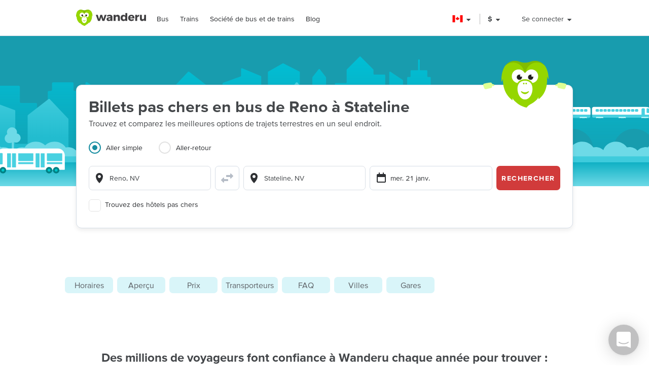

--- FILE ---
content_type: text/html; charset=utf-8
request_url: https://www.wanderu.com/fr-ca/bus/us-nv/reno/us-nv/stateline/
body_size: 84675
content:
<!doctype html><html lang="fr-ca"><head><title data-react-helmet="true" lang="fr-ca">Bus de Reno à Stateline - Billets dès 45 $ | Wanderu</title><meta data-react-helmet="true" charSet="utf-8"/><meta data-react-helmet="true" content="Wanderu consulte plusieurs compagnies de bus pour trouver les prix les moins chers sur les bus de Reno, NV à Stateline, NV. Comparez toutes les options côte à côte et réservez votre billet de bus en ligne directement sur Wanderu." name="description"/><meta data-react-helmet="true" content="width=device-width, initial-scale=1, maximum-scale=1.0, user-scalable=no" name="viewport"/><meta data-react-helmet="true" content="Bus de Reno à Stateline - Billets dès 45 $ | Wanderu" name="twitter:title"/><meta data-react-helmet="true" content="Wanderu consulte plusieurs compagnies de bus pour trouver les prix les moins chers sur les bus de Reno, NV à Stateline, NV. Comparez toutes les options côte à côte et réservez votre billet de bus en ligne directement sur Wanderu." name="twitter:description"/><meta data-react-helmet="true" content="summary_large_image" name="twitter:card"/><meta data-react-helmet="true" content="@GoWanderu" name="twitter:site"/><meta data-react-helmet="true" content="@GoWanderu" name="twitter:creator"/><meta data-react-helmet="true" content="https://static.wanderu.com/meta-images/twitter.png" name="twitter:image"/><meta data-react-helmet="true" content="Wanderu consulte plusieurs compagnies de bus pour trouver les prix les moins chers sur les bus de Reno, NV à Stateline, NV. Comparez toutes les options côte à côte et réservez votre billet de bus en ligne directement sur Wanderu." name="twitter:image:alt"/><meta data-react-helmet="true" content="Wanderu App" name="name:iphone"/><meta data-react-helmet="true" content="962532589" name="id:iphone"/><meta data-react-helmet="true" content="Wanderu App" name="name:ipad"/><meta data-react-helmet="true" content="962532589" name="id:ipad"/><meta data-react-helmet="true" content="Wanderu App" name="name:googleplay"/><meta data-react-helmet="true" content="com.wanderu.wanderu" name="id:googleplay"/><meta data-react-helmet="true" content="app-id=962532589" name="apple-itunes-app"/><meta data-react-helmet="true" content="Wanderu" property="og:site_name"/><meta data-react-helmet="true" content="website" property="og:type"/><meta data-react-helmet="true" content="Bus de Reno à Stateline - Billets dès 45 $ | Wanderu" property="og:title"/><meta data-react-helmet="true" content="Wanderu consulte plusieurs compagnies de bus pour trouver les prix les moins chers sur les bus de Reno, NV à Stateline, NV. Comparez toutes les options côte à côte et réservez votre billet de bus en ligne directement sur Wanderu." property="og:description"/><meta data-react-helmet="true" content="https://static.wanderu.com/meta-images/facebook.png" property="og:image"/><meta data-react-helmet="true" content="1200" property="og:image:width"/><meta data-react-helmet="true" content="628" property="og:image:height"/><meta data-react-helmet="true" content="https://static.wanderu.com/meta-images/pinterest.png" property="og:image"/><meta data-react-helmet="true" content="600" property="og:image:width"/><meta data-react-helmet="true" content="800" property="og:image:height"/><meta data-react-helmet="true" content="Wanderu consulte plusieurs compagnies de bus pour trouver les prix les moins chers sur les bus de Reno, NV à Stateline, NV. Comparez toutes les options côte à côte et réservez votre billet de bus en ligne directement sur Wanderu." name="og:image:alt"/><meta data-react-helmet="true" content="https://www.wanderu.com/fr-ca/bus/us-nv/reno/us-nv/stateline/" property="og:url"/><meta data-react-helmet="true" content="209923055757384" property="fb:app_id"/><meta data-react-helmet="true" content="334404229919186" property="fb:page_id"/><meta data-react-helmet="true" content="9hedG5zeitr5ZsXGkbrsc-oXsZf00QbJTMyUodtQFPQ" name="google-site-verification"/><meta data-react-helmet="true" content="telephone=no" name="format-detection"/><meta data-react-helmet="true" content="noindex, follow" name="robots"/><link data-react-helmet="true" href="https://static.wanderu.com/static/media/favicon.ico" rel="shortcut icon"/><link data-react-helmet="true" href="https://plus.google.com/100345008927536756720" rel="publisher"/><link href="https://static.wanderu.com/static/css/158.acbd6af7.css" rel="stylesheet"/><link href="https://static.wanderu.com/static/css/1.7c8fa3a6.css" rel="stylesheet"/><link href="https://static.wanderu.com/static/css/2.76690f87.css" rel="stylesheet"/><link href="https://static.wanderu.com/static/css/894.e47873c3.css" rel="stylesheet"/><link href="https://hexagon-analytics.com" rel="preconnect"/><link href="https://www.google-analytics.com" rel="preconnect"/><link href="https://apis.google.com" rel="preconnect"/><link href="https://static.wanderu.com" rel="preconnect"/><link href="https://api.wanderu.com" rel="preconnect"/><script src="//widget.trustpilot.com/bootstrap/v5/tp.widget.bootstrap.min.js" type="text/javascript" async=""></script><script src="https://checkoutshopper-live.adyen.com/checkoutshopper/assets/js/datacollection/datacollection.js"></script><script>
                /* Google Tag Manager */
                (function(w,d,s,l,i){w[l]=w[l]||[];w[l].push({'gtm.start':
                new Date().getTime(),event:'gtm.js'});var f=d.getElementsByTagName(s)[0],
                j=d.createElement(s),dl=l!='dataLayer'?'&l='+l:'';j.async=true;j.src=
                'https://www.wanderu.com/sgtm/gtm.js?id='+i+dl;f.parentNode.insertBefore(j,f);
                })(window,document,'script','dataLayer','GTM-KR7MGSHC');
                /* End Google Tag Manager */
            </script></head><body><script>window.appSettings = {"config":{"adyen":{"clientKey":"live_TKAPI3HBIFB2XCESZAQBINZDDIQ7MOWE","environment":"live-us"},"amplitude":{"apiKey":"6e53e52844530c8e04c27bfe39f54f2c","serverUrl":"https:_||__||_an.wanderu.com_||_2_||_httpapi"},"aws":{"identityPoolId":"us-east-1:51604446-d8c2-4abb-b214-b5240f1bfad7","poolData":{"ClientId":"7khf2c3o45a79ceu35jbq42v2v","UserPoolId":"us-east-1_krcyqeNxP"},"region":"us-east-1","userPoolId":"us-east-1_krcyqeNxP"},"facebook":{"appId":"1299527856739590","cookie":true,"version":"v2.8","xfbml":true},"google":{"apiKey":"AIzaSyDUN-umwS1Skw-Na0UwmnG5xh6LknxD9Rk","apiServerKey":"AIzaSyAv4SmNWLiwc_Jj4-dUcm4zt9-PeWugIrc","clientId":"812674931414-su7o9c6biberfd2ed49e0lc3ua0gk2bk.apps.googleusercontent.com","gapiUrl":"https:_||__||_apis.google.com_||_js_||_platform.js","gtm":{"id":"GTM-KR7MGSHC","serverContainerUrl":"https:_||__||_www.wanderu.com_||_sgtm"},"oneTapUrl":"https:_||__||_accounts.google.com_||_gsi_||_client"},"intercom":{"appId":"v3skz9es"},"logging":{"client":{"loggers":{"consoleLogger":{"level":"error"},"eventsLogger":{"eventsProcessingInterval":1000,"eventsProcessingRetryAttempts":5,"level":"warn"}}},"server":{"loggers":{"consoleLogger":{"enabledDatadogAPM":true,"level":"info","stringify":true},"eventsLogger":{"eventsProcessingInterval":1000,"eventsProcessingRetryAttempts":5,"level":"warn"}}}},"orders":{"urlRoot":"https:_||__||_orders.wanderu.com_||_"},"publicPathTemplate":"https:_||__||_static.wanderu.com_||_","s3":{"staticAssetsUrl":"https:_||__||_static.wanderu.com_||_"},"sift":{"accountId":"ccb968ddfb"},"snowplow":{"customPath":{"get":"_||_unblock","post":"_||_unblock_||_tp2"},"endpoint":"sp.wanderu.com","namespace":"snowplow","post":true,"url":"https:_||__||_static.wanderu.com_||_business_||_js_||_3.23.0_||_VptKUeuZCeTBKkpg.js"},"tix":{"urlRoot":"https:_||__||_tix.wanderu.com_||_"},"wapi":{"credentials":{"buildId":"4.1.63","clientId":"hjMQAXJzbRsgFUD7gVj9yk7o3FnCGzpOCnlbrH2krMs","clientName":"wanderu.web.search"},"urlRoot":"https:_||__||_api.wanderu.com_||_v2_||_"}},"env":{"isProductionBuild":true,"isLocal":false,"wanderuEnv":"prod","build":{"version":"5.63.0","gitHash":"945-41f9fad","region":"us-east-1"},"isClient":false,"isServer":true}}</script><script>
            (function fireHandshakePixel() {
                function generateUUID() {
                    var d = new Date().getTime();
                    if (typeof performance !== 'undefined' && typeof performance.now === 'function'){
                        d += performance.now(); //use high-precision timer if available
                    }
                    return 'xxxxxxxx-xxxx-4xxx-yxxx-xxxxxxxxxxxx'.replace(/[xy]/g, function (c) {
                        var r = (d + Math.random() * 16) % 16 | 0;
                        d = Math.floor(d / 16);
                        return (c === 'x' ? r : (r & 0x3 | 0x8)).toString(16);
                    });
                }

                window.__uuid = generateUUID();
                var queryString = 'e=se';
                queryString += '&se_ca=' + 'pixel_page_load';
                queryString += '&se_ac=' + 'loaded';
                queryString += '&se_pr=' + window.__uuid;
                queryString += '&url=' + encodeURIComponent(window.location.href);
                queryString += '&refr=' + encodeURIComponent(window.top.document.referrer);
                queryString += '&aid=' + 'ui_react';
                queryString += '&tna=' + 'pixel';

                var url = 'https://' + window.appSettings.config.snowplow.endpoint + '/i?' + queryString;

                var pixel = document.createElement('img');
                pixel.setAttribute('src', url);
                pixel.setAttribute('style', 'display: none; visibility: hidden;');
                document.querySelector('body').appendChild(pixel);
            })()</script><noscript><img alt="" height="1" src="https://sp.wanderu.com/unblock?e=se&amp;aid=ui_react&amp;tna=pixel&amp;se_ca=sp_load&amp;se_ac=failed&amp;se_pr=no_js" style="display:none" width="1"/></noscript><div id="root"><div class="Fh--8vIRDrw-"><div class="BCs6vTJ1lCGZ" data-id="site-header" data-testid="header"><div class="YN+HjtEpHCoE d3gfsPFndoLW m6xq9EuNMSIo" data-testid="header-layout"><header class="VOB9q1XDT2in"><div class="W2dxaqrdX4pS"><a class="XsXxhvVWETRD U6qwmfofzicz _9Y8jXkm2VVq5 ie8+w74lWGza ND6+qQN1yg5q" title="Wanderu" href="/fr-ca/"><div class="drym61OPAuPC"><img alt="Wanderu Logo" class="Z-VXAs8Zx21K" height="32" src="https://static.wanderu.com/static/media/wanderu-logo.e19fc775.svg" width="138"/></div></a><nav class="FKhQhga5SVJ2 G2cRVJOJsqCr"><nav class="R7ma5-QqVrR8" data-id="dropdownMenu"><a class="XsXxhvVWETRD U6qwmfofzicz _9Y8jXkm2VVq5 yGMmiRkngJLa uVMAKl8Is-2P" data-id="transMode" href="/fr-ca/bus-tickets/">Bus</a><ul class="gx8NeaxVmjZ1 cyqK9L+v2csL"><li><a class="XsXxhvVWETRD U6qwmfofzicz _9Y8jXkm2VVq5 yGMmiRkngJLa +IzIfxDPEtfK Sj1210QLf5kn" href="/fr-ca/bus/ca-qc/montreal/us-ny/new-york/">Bus de Montréal à New York</a></li><li><a class="XsXxhvVWETRD U6qwmfofzicz _9Y8jXkm2VVq5 yGMmiRkngJLa +IzIfxDPEtfK Sj1210QLf5kn" href="/fr-ca/bus/us-ny/new-york/ca-qc/montreal/">Bus de New York à Montréal</a></li><li><a class="XsXxhvVWETRD U6qwmfofzicz _9Y8jXkm2VVq5 yGMmiRkngJLa +IzIfxDPEtfK Sj1210QLf5kn" href="/fr-ca/bus/ca-qc/montreal/ca-qc/quebec-city/">Bus de Montréal à Québec</a></li><li><a class="XsXxhvVWETRD U6qwmfofzicz _9Y8jXkm2VVq5 yGMmiRkngJLa +IzIfxDPEtfK Sj1210QLf5kn" href="/fr-ca/bus/ca-qc/quebec-city/ca-qc/montreal/">Bus de Québec à Montréal</a></li><li><a class="XsXxhvVWETRD U6qwmfofzicz _9Y8jXkm2VVq5 yGMmiRkngJLa +IzIfxDPEtfK Sj1210QLf5kn" href="/fr-ca/bus/ca-qc/montreal/ca-on/toronto/">Bus de Montréal à Toronto</a></li><li><a class="XsXxhvVWETRD U6qwmfofzicz _9Y8jXkm2VVq5 yGMmiRkngJLa +IzIfxDPEtfK Sj1210QLf5kn" href="/fr-ca/bus/ca-on/toronto/ca-qc/montreal/">Bus de Toronto à Montréal</a></li><li><a class="XsXxhvVWETRD U6qwmfofzicz _9Y8jXkm2VVq5 yGMmiRkngJLa +IzIfxDPEtfK Sj1210QLf5kn" href="/fr-ca/bus/ca-qc/montreal/ca-bc/vancouver/">Bus de Montréal à Vancouver</a></li><li><a class="XsXxhvVWETRD U6qwmfofzicz _9Y8jXkm2VVq5 yGMmiRkngJLa +IzIfxDPEtfK Sj1210QLf5kn" href="/fr-ca/bus/ca-bc/vancouver/ca-qc/montreal/">Bus de Vancouver à Montréal</a></li></ul></nav><nav class="R7ma5-QqVrR8" data-id="dropdownMenu"><a class="XsXxhvVWETRD U6qwmfofzicz _9Y8jXkm2VVq5 yGMmiRkngJLa uVMAKl8Is-2P" data-id="transMode" href="/fr-ca/train-tickets/">Trains</a><ul class="gx8NeaxVmjZ1 cyqK9L+v2csL"><li><a class="XsXxhvVWETRD U6qwmfofzicz _9Y8jXkm2VVq5 yGMmiRkngJLa +IzIfxDPEtfK Sj1210QLf5kn" href="/fr-ca/train/ca-qc/quebec-city/ca-qc/montreal/">Train de Québec à Montréal</a></li><li><a class="XsXxhvVWETRD U6qwmfofzicz _9Y8jXkm2VVq5 yGMmiRkngJLa +IzIfxDPEtfK Sj1210QLf5kn" href="/fr-ca/train/ca-qc/montreal/ca-qc/quebec-city/">Train de Montréal à Québec</a></li><li><a class="XsXxhvVWETRD U6qwmfofzicz _9Y8jXkm2VVq5 yGMmiRkngJLa +IzIfxDPEtfK Sj1210QLf5kn" href="/fr-ca/train/ca-qc/montreal/ca-on/toronto/">Train de Montréal à Toronto</a></li><li><a class="XsXxhvVWETRD U6qwmfofzicz _9Y8jXkm2VVq5 yGMmiRkngJLa +IzIfxDPEtfK Sj1210QLf5kn" href="/fr-ca/train/ca-on/toronto/ca-qc/montreal/">Train de Toronto à Montréal</a></li><li><a class="XsXxhvVWETRD U6qwmfofzicz _9Y8jXkm2VVq5 yGMmiRkngJLa +IzIfxDPEtfK Sj1210QLf5kn" href="/fr-ca/train/ca-qc/montreal/ca-bc/vancouver/">Train de Montréal à Vancouver</a></li><li><a class="XsXxhvVWETRD U6qwmfofzicz _9Y8jXkm2VVq5 yGMmiRkngJLa +IzIfxDPEtfK Sj1210QLf5kn" href="/fr-ca/train/ca-bc/vancouver/ca-qc/montreal/">Train de Vancouver à Montréal</a></li><li><a class="XsXxhvVWETRD U6qwmfofzicz _9Y8jXkm2VVq5 yGMmiRkngJLa +IzIfxDPEtfK Sj1210QLf5kn" href="/fr-ca/train/ca-qc/montreal/us-ny/new-york/">Train de Montréal à New York</a></li><li><a class="XsXxhvVWETRD U6qwmfofzicz _9Y8jXkm2VVq5 yGMmiRkngJLa +IzIfxDPEtfK Sj1210QLf5kn" href="/fr-ca/train/us-ny/new-york/ca-qc/montreal/">Train de New York à Montréal</a></li></ul></nav><nav class="R7ma5-QqVrR8" data-id="dropdownMenu"><a class="XsXxhvVWETRD U6qwmfofzicz _9Y8jXkm2VVq5 yGMmiRkngJLa uVMAKl8Is-2P" data-id="transMode" href="/fr-ca/carrier/">Société de bus et de trains</a><ul class="gx8NeaxVmjZ1 cyqK9L+v2csL"><li><a class="XsXxhvVWETRD U6qwmfofzicz _9Y8jXkm2VVq5 yGMmiRkngJLa +IzIfxDPEtfK Sj1210QLf5kn" href="/fr-ca/carrier/">VIA Rail</a></li><li><a class="XsXxhvVWETRD U6qwmfofzicz _9Y8jXkm2VVq5 yGMmiRkngJLa +IzIfxDPEtfK Sj1210QLf5kn" href="/fr-ca/carrier/ebus-38/">Ebus</a></li><li><a class="XsXxhvVWETRD U6qwmfofzicz _9Y8jXkm2VVq5 yGMmiRkngJLa +IzIfxDPEtfK Sj1210QLf5kn" href="/fr-ca/carrier/red-arrow-98/">Red Arrow</a></li><li><a class="XsXxhvVWETRD U6qwmfofzicz _9Y8jXkm2VVq5 yGMmiRkngJLa +IzIfxDPEtfK Sj1210QLf5kn" href="/fr-ca/carrier/maritime-bus-241/">Maritime Bus</a></li><li><a class="XsXxhvVWETRD U6qwmfofzicz _9Y8jXkm2VVq5 yGMmiRkngJLa +IzIfxDPEtfK Sj1210QLf5kn" href="/fr-ca/carrier/cold-shot-bus-1338/">Cold Shot</a></li><li><a class="XsXxhvVWETRD U6qwmfofzicz _9Y8jXkm2VVq5 yGMmiRkngJLa +IzIfxDPEtfK Sj1210QLf5kn" href="/fr-ca/carrier/ontario-northland-1189/">Ontario Northland</a></li><li><a class="XsXxhvVWETRD U6qwmfofzicz _9Y8jXkm2VVq5 yGMmiRkngJLa +IzIfxDPEtfK Sj1210QLf5kn" href="/fr-ca/carrier/greyhound-bus-lines-139/">Greyhound Bus</a></li><li><a class="XsXxhvVWETRD U6qwmfofzicz _9Y8jXkm2VVq5 yGMmiRkngJLa +IzIfxDPEtfK Sj1210QLf5kn" href="/fr-ca/carrier/">Toutes les Entreprises</a></li></ul></nav><a class="XsXxhvVWETRD U6qwmfofzicz _9Y8jXkm2VVq5 yGMmiRkngJLa uVMAKl8Is-2P" href="/blog/">Blog</a></nav></div><div class="UaTpFf6AktQ4"><div class="uIN+R7kNYhIE"><div class="EZuloBsZwgC6"><div aria-label="Canada flag" aria-pressed="false" class="Fdjz4+kRXksx" role="button" title="Canada flag"><span class="eVWY0lW8k5l0"><img alt="Canada flag" class="LcZsZzymPRsx -9bqnuaUK8IN" src="https://static.wanderu.com/static/media/ca.8d6232bb.svg"/></span><div><svg fill="currentColor" preserveAspectRatio="xMidYMid meet" height="1em" width="1em" viewBox="0 0 40 40" class="_8CDlSHQ7UeDs " style="vertical-align:middle"><g><path d="m31.4 24.3q0 0.6-0.5 1l-10 10q-0.4 0.4-1 0.4t-1-0.4l-10-10q-0.4-0.4-0.4-1t0.4-1 1-0.4h20q0.6 0 1 0.4t0.5 1z"></path></g></svg></div></div><div class="dqPrlqVA8a48 b+mxHMxuFG3Q"><ul class="hUfkTeLpj-ye" style="column-count:3"><li class="TgeDmD3HhYIO" role="menuitemradio"><div class="B27RLHlzD4uX"><div style="height:14px" class="lazyload-placeholder"></div><span class="r1at0iZCzuOV">Canada</span><div class="r1at0iZCzuOV"><button class="C9btmpKqYElu hWqODJW5oS5g er2A4HDp3fry oP33HZCD9vqh" tabindex="0" type="button">EN</button><button class="C9btmpKqYElu hWqODJW5oS5g er2A4HDp3fry oP33HZCD9vqh" tabindex="0" type="button">FR</button></div></div></li><li class="TgeDmD3HhYIO" role="menuitemradio"><button class="C9btmpKqYElu hWqODJW5oS5g er2A4HDp3fry B27RLHlzD4uX" tabindex="0" type="button"><div style="height:14px" class="lazyload-placeholder"></div><span class="r1at0iZCzuOV">Deutschland</span></button></li><li class="TgeDmD3HhYIO" role="menuitemradio"><button class="C9btmpKqYElu hWqODJW5oS5g er2A4HDp3fry B27RLHlzD4uX" tabindex="0" type="button"><div style="height:14px" class="lazyload-placeholder"></div><span class="r1at0iZCzuOV">España</span></button></li><li class="TgeDmD3HhYIO" role="menuitemradio"><button class="C9btmpKqYElu hWqODJW5oS5g er2A4HDp3fry B27RLHlzD4uX" tabindex="0" type="button"><div style="height:14px" class="lazyload-placeholder"></div><span class="r1at0iZCzuOV">France</span></button></li><li class="TgeDmD3HhYIO" role="menuitemradio"><button class="C9btmpKqYElu hWqODJW5oS5g er2A4HDp3fry B27RLHlzD4uX" tabindex="0" type="button"><div style="height:14px" class="lazyload-placeholder"></div><span class="r1at0iZCzuOV">Italia</span></button></li><li class="TgeDmD3HhYIO" role="menuitemradio"><button class="C9btmpKqYElu hWqODJW5oS5g er2A4HDp3fry B27RLHlzD4uX" tabindex="0" type="button"><div style="height:14px" class="lazyload-placeholder"></div><span class="r1at0iZCzuOV">México</span></button></li><li class="TgeDmD3HhYIO" role="menuitemradio"><button class="C9btmpKqYElu hWqODJW5oS5g er2A4HDp3fry B27RLHlzD4uX" tabindex="0" type="button"><div style="height:14px" class="lazyload-placeholder"></div><span class="r1at0iZCzuOV">Nederland</span></button></li><li class="TgeDmD3HhYIO" role="menuitemradio"><button class="C9btmpKqYElu hWqODJW5oS5g er2A4HDp3fry B27RLHlzD4uX" tabindex="0" type="button"><div style="height:14px" class="lazyload-placeholder"></div><span class="r1at0iZCzuOV">United Kingdom</span></button></li><li class="TgeDmD3HhYIO" role="menuitemradio"><button class="C9btmpKqYElu hWqODJW5oS5g er2A4HDp3fry B27RLHlzD4uX" tabindex="0" type="button"><div style="height:14px" class="lazyload-placeholder"></div><span class="r1at0iZCzuOV">United States</span></button></li></ul></div></div></div><div class="uIN+R7kNYhIE"><div class="a4roHlcm148e"><div aria-label="Modifier la langue ou la devise" aria-pressed="false" class="Fdjz4+kRXksx" role="button" title="Modifier la langue ou la devise"><span class="eVWY0lW8k5l0"><div class="Lr4ggyK-nYnh">$</div></span><div><svg fill="currentColor" preserveAspectRatio="xMidYMid meet" height="1em" width="1em" viewBox="0 0 40 40" class="_8CDlSHQ7UeDs " style="vertical-align:middle"><g><path d="m31.4 24.3q0 0.6-0.5 1l-10 10q-0.4 0.4-1 0.4t-1-0.4l-10-10q-0.4-0.4-0.4-1t0.4-1 1-0.4h20q0.6 0 1 0.4t0.5 1z"></path></g></svg></div></div></div></div><div class="uIN+R7kNYhIE xflw8nwlmXJH"><div aria-pressed="false" class="Fdjz4+kRXksx" role="button"><span class="eVWY0lW8k5l0"><span>Se connecter</span></span><div><svg fill="currentColor" preserveAspectRatio="xMidYMid meet" height="1em" width="1em" viewBox="0 0 40 40" class="_8CDlSHQ7UeDs " style="vertical-align:middle"><g><path d="m31.4 24.3q0 0.6-0.5 1l-10 10q-0.4 0.4-1 0.4t-1-0.4l-10-10q-0.4-0.4-0.4-1t0.4-1 1-0.4h20q0.6 0 1 0.4t0.5 1z"></path></g></svg></div></div></div></div><div aria-controls="main-menu" aria-expanded="false" aria-label="Toggle main menu" class="fGSNYTkjzyCN lDyl81TMVX3A" role="button" tabindex="-1"><span class="LOfghHI6w6qb c6zVz4WMDHnH"></span><span class="+ne+TbVnDJtZ c6zVz4WMDHnH"></span><span class="CMeUT7mlMvWE c6zVz4WMDHnH"></span></div></header></div><div><div class="KfSiyGGtbmZY"></div></div></div><main><picture class="Gd5JI3tk1c5t"><source media="(min-width: 768px)" srcSet="https://static.wanderu.com/static/media/hero-header.54ff18d4.svg"/><img class="nHhIOAwA7nVv YKJL11zKSHtn" height="314" width="751" alt="" src="https://static.wanderu.com/static/media/hero-mobile-header.590cbe30.svg"/></picture><section id="hero-header-title-section"><div class="" aria-labelledby="hero-header-title"><div class="YN+HjtEpHCoE kTIqWmEjkLzz UaPurLoTmbI3"><div class="emL6tkybmI0s"><img alt="chiku-desktop" class="_43kmv6nLoDfY QrZk2UECIuNf" height="80" src="https://static.wanderu.com/static/media/chiku-desktop.671f49fd.svg" width="132"/><div class="zl6Tz9g5hUpK"><div class="oZkzPkkOoF04"><div><h1 class="XsXxhvVWETRD cfsultSZZfYc BlPtIrmNLggF" id="hero-header-title">Billets pas chers en bus de Reno à Stateline</h1><p class="XsXxhvVWETRD U6qwmfofzicz">Trouvez et comparez les meilleures options de trajets terrestres en un seul endroit.</p></div><div class="_5ExpbhFBT8yF"></div></div><div class="Ui+m16lyYzWT"><div class=""><ul class="LqlDte9cnnFA _97BaipNGKxzs" role="tablist"><li aria-controls="panel-one-way" aria-selected="true" class="ZAEjWLkynmDO pgWpIzdVd4At zMjyfDcJRM+y L7poB1J7SrPr" id="tab-one-way" role="tab"><label class="kckOTPI7rR+7"><input name="radio" type="radio" readonly="" checked=""/><span class="I+VWhUn69mQP"></span><span>Aller simple</span></label></li><li aria-controls="panel-round-trip" aria-selected="false" class="ZAEjWLkynmDO pgWpIzdVd4At" id="tab-round-trip" role="tab"><label class="kckOTPI7rR+7"><input name="radio" type="radio" readonly=""/><span class="I+VWhUn69mQP"></span><span>Aller-retour</span></label></li></ul><div class="R1RQHsYItP+d"><div class="tzeVs8wYC72Y"><img alt="chiku-mobile" class="DrVv86psQc7G l6NlQC5Dq4As" height="66" src="https://static.wanderu.com/static/media/chiku-mobile.83ae0ac3.svg" width="82"/><div class="MiMUa6PwzVkx jZq0N8zL8obo"><div class="wUqWyy1JuC56 _7ypqxzSmEab7"><template data-react-aria-hidden="true"><div class="KIhCpla2oVxQ f6-y2i7GtPTH wlFM1LY19pCx" data-rac="" role="group"><svg aria-hidden="true" class="B9frIfWruelD KWJbiozJ0kyf" focusable="false" viewBox="0 0 24 24"><path clip-rule="evenodd" d="M5 8.91765C5 5.09713 8.134 2 12 2C15.866 2 19 5.09713 19 8.91765C19 9.18348 18.981 9.44438 18.952 9.70132C18.458 16.276 12 22 12 22C12 22 5.542 16.276 5.048 9.70132C5.019 9.44438 5 9.18348 5 8.91765ZM12 12C13.6569 12 15 10.6569 15 9C15 7.34315 13.6569 6 12 6C10.3431 6 9 7.34315 9 9C9 10.6569 10.3431 12 12 12Z" fill-rule="evenodd"></path></svg></div></template><div class="lR4Gyiwv5WA6 yAyb-dSAYpQp" data-rac=""><div class="KIhCpla2oVxQ f6-y2i7GtPTH wlFM1LY19pCx" data-rac="" role="group"><svg aria-hidden="true" class="B9frIfWruelD KWJbiozJ0kyf" focusable="false" viewBox="0 0 24 24"><path clip-rule="evenodd" d="M5 8.91765C5 5.09713 8.134 2 12 2C15.866 2 19 5.09713 19 8.91765C19 9.18348 18.981 9.44438 18.952 9.70132C18.458 16.276 12 22 12 22C12 22 5.542 16.276 5.048 9.70132C5.019 9.44438 5 9.18348 5 8.91765ZM12 12C13.6569 12 15 10.6569 15 9C15 7.34315 13.6569 6 12 6C10.3431 6 9 7.34315 9 9C9 10.6569 10.3431 12 12 12Z" fill-rule="evenodd"></path></svg><input type="text" aria-autocomplete="list" autoComplete="off" placeholder="De: adresse ou ville" autoCorrect="off" spellcheck="false" id="react-aria-:R2aj9qgaeH2:" aria-labelledby="react-aria-:R2aj9qgaeH3:" aria-describedby="react-aria-:R2aj9qgaeH5: react-aria-:R2aj9qgaeH6:" role="combobox" aria-expanded="false" class="zoCg2o3zka39 lP7GdRnmC62J" data-id="origin" data-rac="" value=""/></div></div></div><button class="bzsGIPriBLXv ShrPb0By4TDe" type="submit"><svg aria-hidden="true" class="B9frIfWruelD jMGdLjNFGfuS" focusable="false" viewBox="0 0 24 24" alt="switcheroo"><path d="M23.7071 8.70714C24.0976 8.31661 24.0976 7.68345 23.7071 7.29292L19.7071 3.29292C19.4211 3.00692 18.991 2.92137 18.6173 3.07615C18.2436 3.23093 18 3.59557 18 4.00003L18 6.00003L11 6.00003C10.4477 6.00003 10 6.44775 10 7.00003L10 9.00003C10 9.55232 10.4477 10 11 10L18 10L18 12C18 12.4045 18.2436 12.7691 18.6173 12.9239C18.991 13.0787 19.4211 12.9931 19.7071 12.7071L23.7071 8.70714Z" fill="#B6BDC7"></path><path d="M14 15C14 14.4477 13.5523 14 13 14L6 14L6 12C6 11.5956 5.75636 11.2309 5.38268 11.0761C5.00901 10.9214 4.57889 11.0069 4.29289 11.2929L0.292892 15.2929C-0.097632 15.6834 -0.097632 16.3166 0.292892 16.7071L4.29289 20.7071C4.57889 20.9931 5.00901 21.0787 5.38268 20.9239C5.75636 20.7691 6 20.4045 6 20L6 18L13 18C13.5523 18 14 17.5523 14 17L14 15Z" fill="#B6BDC7"></path></svg></button><div class="wUqWyy1JuC56 _7ypqxzSmEab7"><template data-react-aria-hidden="true"><div class="KIhCpla2oVxQ f6-y2i7GtPTH UhalXUM+6jbV" data-rac="" role="group"><svg aria-hidden="true" class="B9frIfWruelD KWJbiozJ0kyf" focusable="false" viewBox="0 0 24 24"><path clip-rule="evenodd" d="M5 8.91765C5 5.09713 8.134 2 12 2C15.866 2 19 5.09713 19 8.91765C19 9.18348 18.981 9.44438 18.952 9.70132C18.458 16.276 12 22 12 22C12 22 5.542 16.276 5.048 9.70132C5.019 9.44438 5 9.18348 5 8.91765ZM12 12C13.6569 12 15 10.6569 15 9C15 7.34315 13.6569 6 12 6C10.3431 6 9 7.34315 9 9C9 10.6569 10.3431 12 12 12Z" fill-rule="evenodd"></path></svg></div></template><div class="lR4Gyiwv5WA6 yAyb-dSAYpQp" data-rac=""><div class="KIhCpla2oVxQ f6-y2i7GtPTH UhalXUM+6jbV" data-rac="" role="group"><svg aria-hidden="true" class="B9frIfWruelD KWJbiozJ0kyf" focusable="false" viewBox="0 0 24 24"><path clip-rule="evenodd" d="M5 8.91765C5 5.09713 8.134 2 12 2C15.866 2 19 5.09713 19 8.91765C19 9.18348 18.981 9.44438 18.952 9.70132C18.458 16.276 12 22 12 22C12 22 5.542 16.276 5.048 9.70132C5.019 9.44438 5 9.18348 5 8.91765ZM12 12C13.6569 12 15 10.6569 15 9C15 7.34315 13.6569 6 12 6C10.3431 6 9 7.34315 9 9C9 10.6569 10.3431 12 12 12Z" fill-rule="evenodd"></path></svg><input type="text" aria-autocomplete="list" autoComplete="off" placeholder="À: adresse ou ville" autoCorrect="off" spellcheck="false" id="react-aria-:R2ej9qgaeH2:" aria-labelledby="react-aria-:R2ej9qgaeH3:" aria-describedby="react-aria-:R2ej9qgaeH5: react-aria-:R2ej9qgaeH6:" role="combobox" aria-expanded="false" class="zoCg2o3zka39 lP7GdRnmC62J" data-id="destination" data-rac="" value=""/></div></div></div></div><div class="ddDxT5J29p5U"><div aria-hidden="false" aria-labelledby="tab-one-way" class="eZ-xDuhvoaeW Xsk9cK175UGG AserpYoAQvMp" id="panel-one-way" role="tabpanel"><span class="MiMUa6PwzVkx"><div class="wUqWyy1JuC56 mvTi0jHce7js _6UKXL5dTuRjJ dxnzyntpeVLs"><div class="_4QUwZkNHmePM Vzf4OPphKSbM"><svg aria-hidden="true" class="B9frIfWruelD cmCyWesc6HgA" focusable="false" viewBox="0 0 24 24"><path clip-rule="evenodd" d="M16.0005 2C15.4482 2 15 2.44772 15 3V5H9.001V3C9.001 2.44772 8.55278 2 8.0005 2C7.44822 2 7 2.44772 7 3V5H5C3.89543 5 3 5.89543 3 7V20C3 21.1046 3.89543 22 5 22H19C20.1046 22 21 21.1046 21 20V7C21 5.89543 20.1046 5 19 5H17.001V3C17.001 2.44772 16.5528 2 16.0005 2ZM5 20H19V11H5V20Z" fill-rule="evenodd"></path></svg><input aria-label="Aller" aria-required="true" class="LtV56aME5ABC departDatePicker erFUzdC4-d8X wSYKHuODnkCf" placeholder="Aller" readonly="" type="text" value="mar. 20 janv."/><div class="LtV56aME5ABC departDatePicker erFUzdC4-d8X _5G1pcYYMp93N"><div class="_8e0RlcoVGkxQ Ywg+SQcGvCL2 CEvfQKv0g5bi"></div></div></div></div></span></div></div><button class="C9btmpKqYElu hWqODJW5oS5g Ldl6Y9e7rc9w _7bgvhmTVJqZv FYl6mGppdmbZ Xb94hlaoXYSx" tabindex="0" type="button" label="Search"><h6 class="XsXxhvVWETRD GLSpbZYYvzh+ WLpM4ugG1JQ7">Rechercher</h6><div class="_0nvxsD5wQO7M PefUzAGdmA0b"><span class="yFRAdwsdyyJ0 _4HImqEOJIEUo"></span><span class="yFRAdwsdyyJ0 _4HImqEOJIEUo"></span><span class="yFRAdwsdyyJ0 _4HImqEOJIEUo"></span></div></button></div></div><label class="yiYfW3X2gl4h VMJ3+cpdgtQz _8I1lXhODglSH"><input class="Z73opDNuOcq9" disabled="" type="checkbox" readonly=""/><span class="ZDzGDfvBWCtG _8I1lXhODglSH"></span><span class="ZdkKRmqaaqzH">Trouvez des hôtels pas chers</span></label></div></div></div></div></div></div></section><section class="tvE3VFwma2Nk"><div class="izrD5cVfkWtO"><nav class="ZOgKKYed1vnM"><ul class="j28ISlU2Is+w"><li class="_8bqd-Pt-7HOZ"><a class="XsXxhvVWETRD U6qwmfofzicz _9Y8jXkm2VVq5 FqjXol9fBok9 ie8+w74lWGza" href="#upcoming-trips-section">Horaires</a></li><li class="_8bqd-Pt-7HOZ"><a class="XsXxhvVWETRD U6qwmfofzicz _9Y8jXkm2VVq5 FqjXol9fBok9 ie8+w74lWGza" href="#quickview-title-section">Aperçu</a></li><li class="_8bqd-Pt-7HOZ"><a class="XsXxhvVWETRD U6qwmfofzicz _9Y8jXkm2VVq5 FqjXol9fBok9 ie8+w74lWGza" href="#price-chart-header">Prix</a></li><li class="_8bqd-Pt-7HOZ"><a class="XsXxhvVWETRD U6qwmfofzicz _9Y8jXkm2VVq5 FqjXol9fBok9 ie8+w74lWGza" href="#carrier-section">Transporteurs</a></li><li class="_8bqd-Pt-7HOZ"><a class="XsXxhvVWETRD U6qwmfofzicz _9Y8jXkm2VVq5 FqjXol9fBok9 ie8+w74lWGza" href="#faq-header-section">FAQ</a></li><li class="_8bqd-Pt-7HOZ"><a class="XsXxhvVWETRD U6qwmfofzicz _9Y8jXkm2VVq5 FqjXol9fBok9 ie8+w74lWGza" href="#city-editorial-blurb">Villes</a></li><li class="_8bqd-Pt-7HOZ"><a class="XsXxhvVWETRD U6qwmfofzicz _9Y8jXkm2VVq5 FqjXol9fBok9 ie8+w74lWGza" href="#station-editorial-blurb">Gares</a></li></ul></nav></div></section><section class="tvE3VFwma2Nk"><div class="izrD5cVfkWtO"><h2 aria-level="2" class="_1TpcIVbC6RBd K70unzC768Dt" role="heading">Des millions de voyageurs font confiance à Wanderu chaque année pour trouver :</h2><div class="gF1oB2WJKoGq _93TJQpUeuwSW qO0wPU6zcbqG NbINwnErmJWl"><span class="m5FQXY-CyBF5 kBkbQdSmK0ex undefined +Oe39cwGpnz7 idHUB8qVvryT CuHVwnAZerto"><svg aria-hidden="true" class="B9frIfWruelD XOTlpLwy8si+ dHrtJEC7-Ft7" focusable="false" viewBox="0 0 24 24"><path d="M15.6039 2.50495C16.1642 2.52356 16.6603 2.67861 17.111 3.01972C17.2757 2.70962 17.4342 2.40916 17.5948 2.1094C17.9262 1.49195 18.257 0.873804 18.5926 0.258419C18.7029 0.0558178 18.8862 -0.0303223 19.0846 0.00826845C19.2762 0.045481 19.4237 0.183305 19.4368 0.387285C19.4444 0.498922 19.4078 0.62572 19.3548 0.726332C18.8524 1.67939 18.3445 2.62968 17.8304 3.57653C17.7664 3.69506 17.765 3.78189 17.8201 3.90593C18.2625 4.90792 18.676 5.92299 19.1398 6.91463C19.2962 7.24886 19.5643 7.53278 19.7931 7.83116C20.2003 8.36385 20.6427 8.87174 21.0225 9.42372C21.4277 10.0136 21.5269 10.6786 21.3367 11.3815C20.8047 13.351 20.2789 15.3219 19.7524 17.2928C19.3183 18.917 18.8889 20.5427 18.4507 22.1656C18.0951 23.4832 16.8037 24.2557 15.4854 23.9208C14.1106 23.5714 12.7427 23.1958 11.3727 22.8299C9.85319 22.4247 8.33437 22.0153 6.81486 21.6115C5.4945 21.2607 4.71579 19.9797 5.02797 18.6462C5.06173 18.5036 5.02521 18.4464 4.91013 18.3809C4.30232 18.0343 3.68142 17.7056 3.09705 17.3224C2.0234 16.6188 1.6878 15.2427 2.31559 14.1208C3.04606 12.8149 3.80478 11.5248 4.55247 10.2286C5.22505 9.06124 5.89832 7.89456 6.5716 6.72788C7.02297 5.94504 7.46952 5.15876 7.92847 4.38005C8.3764 3.62064 9.06414 3.24507 9.92761 3.14928C11.4044 2.98527 12.8805 2.81023 14.3566 2.6414C14.7074 2.60143 14.708 2.6035 14.708 2.24171C14.708 1.64769 14.7067 1.05366 14.7094 0.460332C14.7101 0.256352 14.8424 0.0792479 15.023 0.0234291C15.207 -0.0337679 15.4206 0.02274 15.5184 0.182616C15.5715 0.268756 15.5998 0.38315 15.6011 0.48514C15.6087 1.08467 15.6046 1.68421 15.6046 2.28374C15.6046 2.34921 15.6046 2.41468 15.6046 2.50357L15.6039 2.50495ZM14.7074 5.00439C14.6536 5.02507 14.6322 5.03334 14.6116 5.0416C12.9928 5.68249 11.3734 6.32061 9.75671 6.96563C9.25917 7.1641 8.93114 7.52451 8.79194 8.04824C8.67548 8.4879 8.55488 8.92687 8.43773 9.36584C7.86094 11.5214 7.28484 13.677 6.70873 15.8325C6.44135 16.8325 6.16984 17.8317 5.90797 18.833C5.7288 19.5173 6.01203 20.2236 6.62052 20.5606C6.84104 20.6826 7.09671 20.748 7.34341 20.8149C8.72923 21.1918 10.1164 21.5612 11.5036 21.9326C12.8846 22.302 14.2636 22.6769 15.648 23.0332C15.8733 23.091 16.1304 23.1117 16.3564 23.0676C17.04 22.9332 17.4363 22.4943 17.6127 21.8189C18.0503 20.1464 18.5072 18.4795 18.9551 16.8097C19.4588 14.9312 19.9591 13.0513 20.4629 11.1727C20.598 10.669 20.5111 10.2052 20.1921 9.7986C19.0385 8.32733 17.8794 6.86088 16.7175 5.3965C16.4412 5.0485 16.0746 4.85692 15.6039 4.82384C15.6039 5.28486 15.6067 5.72797 15.6018 6.17038C15.6005 6.27582 15.6315 6.32199 15.7348 6.36334C16.3619 6.61073 16.7913 7.06073 17.0028 7.69816C17.4645 9.09225 16.4157 10.5091 14.9423 10.4946C13.6764 10.4822 12.7048 9.40305 12.8295 8.14885C12.9253 7.19097 13.6261 6.43501 14.5909 6.24205C14.6357 6.23309 14.7012 6.16694 14.7018 6.12628C14.7108 5.76105 14.7067 5.39581 14.7067 5.00577L14.7074 5.00439ZM14.6901 3.51107C14.1361 3.5724 13.5882 3.63029 13.0411 3.69368C12.0411 3.80946 11.0419 3.93212 10.042 4.04307C9.49484 4.10371 9.03451 4.31045 8.73406 4.78939C8.53352 5.10845 8.35366 5.44061 8.16553 5.76725C7.22419 7.40115 6.28354 9.03506 5.34083 10.6683C4.6138 11.928 3.88127 13.1849 3.16114 14.4488C3.05639 14.6328 2.96405 14.8409 2.93648 15.0476C2.84139 15.7533 3.11152 16.2991 3.73035 16.6622C4.24581 16.9648 4.76334 17.2632 5.29741 17.5726C5.3298 17.4678 5.35805 17.3838 5.3808 17.299C5.54618 16.6802 5.70882 16.0613 5.87421 15.4425C6.54954 12.9224 7.22764 10.4037 7.89884 7.88285C8.12832 7.02007 8.65481 6.43225 9.48106 6.10492C11.0881 5.46886 12.6958 4.83211 14.3021 4.19536C14.5884 4.08189 14.7225 3.86987 14.7046 3.55931C14.7046 3.54828 14.6977 3.53725 14.6894 3.51176L14.6901 3.51107ZM14.7074 7.15169C14.0947 7.27022 13.6895 7.81325 13.7267 8.44241C13.7633 9.04815 14.2608 9.55397 14.8603 9.59393C15.5026 9.63666 16.0504 9.22801 16.1772 8.61125C16.2847 8.08821 16.0174 7.47833 15.6156 7.33844C15.6115 7.42872 15.6067 7.51761 15.6032 7.60651C15.5922 7.86355 15.4047 8.05513 15.1608 8.0572C14.9093 8.05995 14.7142 7.86355 14.7074 7.59755C14.7039 7.45422 14.7074 7.31019 14.7074 7.15169ZM17.0545 4.42346C16.8402 3.81015 16.1772 3.35119 15.6211 3.43871V3.88044C15.8802 3.94521 16.1359 3.98587 16.373 4.07546C16.6093 4.16504 16.8271 4.30425 17.0545 4.42346V4.42346Z"></path><path d="M16.4729 17.7421C16.4688 18.6194 15.7686 19.3126 14.8921 19.3085C14.0155 19.3043 13.3319 18.598 13.336 17.7001C13.3402 16.8497 14.0479 16.1558 14.9072 16.1606C15.79 16.1654 16.477 16.8593 16.4729 17.7421V17.7421ZM15.5743 17.7359C15.5784 17.3652 15.2945 17.0744 14.9203 17.0668C14.5392 17.0592 14.2388 17.3466 14.2333 17.7235C14.2277 18.0936 14.5289 18.4057 14.8976 18.4112C15.2628 18.4168 15.5701 18.1101 15.5743 17.7359Z"></path><path d="M12.5883 13.7838C12.6517 14.579 11.984 15.3212 11.1439 15.3901C10.2757 15.4611 9.54725 14.8133 9.47214 13.9037C9.40392 13.0788 10.0627 12.3297 10.942 12.2739C11.8475 12.2167 12.558 12.9058 12.5883 13.7838V13.7838ZM11.0316 14.4908C11.3948 14.4908 11.6863 14.2048 11.689 13.8472C11.6918 13.4661 11.3982 13.1712 11.0199 13.1753C10.6492 13.1794 10.3714 13.4592 10.3735 13.8265C10.3756 14.2014 10.6629 14.4915 11.0309 14.4915L11.0316 14.4908Z"></path><path d="M10.7139 18.1549C10.439 18.1563 10.2757 18.0419 10.2074 17.8565C10.1378 17.667 10.1868 17.4919 10.3632 17.3445C10.7863 16.9916 11.2129 16.6429 11.6387 16.2929C12.7248 15.3977 13.8108 14.5032 14.8962 13.6067C15.0368 13.4902 15.1753 13.3724 15.3772 13.4172C15.5619 13.4585 15.6901 13.5695 15.7376 13.7542C15.7879 13.9478 15.7183 14.107 15.566 14.2324C15.1863 14.5439 14.8066 14.8554 14.4269 15.1669C13.2892 16.102 12.1521 17.0385 11.0116 17.9709C10.9048 18.0584 10.7753 18.1177 10.7146 18.1549H10.7139Z"></path></svg><span class="PYRT1Y51MpYj"><h6 class="XsXxhvVWETRD GLSpbZYYvzh+ H8h0u5x4WB01 rqIUFxMnMIfC">Prix les plus bas</h6><p class="XsXxhvVWETRD IVwVyBXqvS7Z H8h0u5x4WB01">Nous collaborons avec les meilleurs compagnies de bus et de train pour vous trouver les meilleurs tarifs.</p></span></span><span class="m5FQXY-CyBF5 kBkbQdSmK0ex undefined +Oe39cwGpnz7 idHUB8qVvryT CuHVwnAZerto"><svg aria-hidden="true" class="B9frIfWruelD XOTlpLwy8si+ dHrtJEC7-Ft7" focusable="false" viewBox="0 0 24 24"><path d="M16.8887 19.4302L23.0022 17.2682C23.7811 16.9927 24.1899 16.1379 23.9144 15.3583L22.9166 12.5362C22.8245 12.2769 22.5401 12.1404 22.28 12.2325C22.0198 12.3246 21.7354 12.188 21.6433 11.9287C21.5512 11.6693 21.6878 11.3841 21.9471 11.292C22.2064 11.1999 22.343 10.9156 22.2509 10.6554L21.2531 7.83335C20.9776 7.05452 20.1228 6.64571 19.3432 6.92121L13.2297 9.0832L12.2893 9.41606L4.29411 12.243C3.51527 12.5185 3.10647 13.3732 3.38197 14.1529L6.04244 21.6778C6.31794 22.4567 7.17272 22.8655 7.95236 22.59L15.9475 19.7631M22.1135 13.2601L22.9732 15.692C23.0653 15.9513 22.9287 16.2365 22.6694 16.3286L13.2636 19.6548L12.9307 18.7144C12.8386 18.455 12.5543 18.3185 12.2941 18.4106C12.034 18.5027 11.8982 18.7871 11.9903 19.0472L12.3232 19.9877L7.6203 21.6504C7.36096 21.7425 7.07577 21.6059 6.98366 21.3466L4.49851 14.2636L9.67161 12.4344L10.3276 14.3444C10.4197 14.6037 10.7041 14.7402 10.9643 14.6481C11.2244 14.556 11.3602 14.2716 11.2681 14.0115L10.612 12.1016L20.488 8.60895L21.1723 10.5989C20.5284 11.1175 20.4274 12.0596 20.9461 12.7027C21.2305 13.0557 21.6603 13.2609 22.1135 13.2601V13.2601Z"></path><path d="M10.9925 16.2236L11.3254 17.164C11.4175 17.4234 11.7019 17.5599 11.962 17.4678C12.2222 17.3757 12.3579 17.0913 12.2658 16.8311L11.9329 15.8907C11.8408 15.6314 11.5565 15.4949 11.2963 15.587C11.0362 15.6791 10.9004 15.9634 10.9925 16.2236Z"></path><path d="M8.44597 14.5229L6.56514 15.1878C6.3058 15.2799 6.16926 15.5643 6.26136 15.8245C6.35347 16.0846 6.63785 16.2204 6.898 16.1283L8.77883 15.4633C9.03818 15.3712 9.17471 15.0868 9.08261 14.8267C8.99051 14.5666 8.70612 14.4308 8.44597 14.5229Z"></path><path d="M9.11168 16.4038L7.23085 17.0687C6.97151 17.1608 6.83497 17.4452 6.92707 17.7053C7.01918 17.9655 7.30356 18.1012 7.56371 18.0091L9.44454 17.3442C9.70389 17.2521 9.84042 16.9677 9.74832 16.7075C9.65622 16.4474 9.37183 16.3116 9.11168 16.4038Z"></path><path d="M9.7766 18.2854L7.89577 18.9503C7.63643 19.0424 7.49989 19.3268 7.59199 19.587C7.68409 19.8471 7.96848 19.9828 8.22863 19.8907L10.1095 19.2258C10.3688 19.1337 10.5053 18.8493 10.4132 18.5892C10.3211 18.329 10.0367 18.1933 9.7766 18.2854V18.2854Z"></path><path d="M15.3165 11.8948C14.7194 12.432 14.4246 13.5243 15.1614 14.3678C15.7536 15.0448 16.4427 15.6104 17.1513 16.1557C17.2797 16.2543 17.4114 16.348 17.5431 16.4458C17.5577 16.4248 17.569 16.4151 17.573 16.4021C17.8841 15.452 18.1693 14.4946 18.267 13.4944C18.2921 13.2416 18.2993 12.9693 18.2339 12.7277C17.8905 11.4609 16.2917 11.0158 15.3157 11.8948H15.3165ZM16.7336 13.8814C16.3773 13.9994 15.9911 13.8031 15.8732 13.4444C15.7552 13.0856 15.9483 12.6995 16.3054 12.5807C16.6617 12.4627 17.0471 12.6591 17.1658 13.0186C17.2846 13.3781 17.0915 13.7635 16.7344 13.8814H16.7336Z"></path><path d="M5.92932 18.8429L1.45669 13.8475L5.53587 10.1771L6.87297 11.6912C7.05718 11.8964 7.37226 11.9125 7.57747 11.7283C7.78188 11.5441 7.79884 11.229 7.61464 11.0238L6.27753 9.5098L14.0651 2.50354L15.4587 4.08059C15.0628 4.8061 15.3294 5.71501 16.055 6.1117C16.4533 6.32903 16.9283 6.35407 17.3476 6.17956L18.73 7.71622C19.0249 7.64512 19.3254 7.60715 19.6219 7.60715C19.7358 7.60715 19.8481 7.61281 19.9588 7.6225C19.916 7.55544 19.8683 7.49081 19.8134 7.42941L17.8114 5.2044C17.6272 4.99919 17.3121 4.98303 17.1069 5.16724C16.9025 5.35145 16.5866 5.33448 16.4024 5.13008C16.2182 4.92567 16.2351 4.60978 16.4395 4.42557C16.6439 4.24137 16.6609 3.92628 16.4767 3.72107L14.4747 1.49606C13.9221 0.882045 12.976 0.831954 12.3612 1.38457L7.54031 5.72228L6.79864 6.38962L0.495269 12.0604C-0.118748 12.613 -0.168839 13.5591 0.383777 14.1739L5.72169 20.1073C5.77986 20.1719 5.84368 20.2292 5.90993 20.2818C5.8356 19.797 5.84288 19.2953 5.92851 18.8429H5.92932Z"></path></svg><span class="PYRT1Y51MpYj"><h6 class="XsXxhvVWETRD GLSpbZYYvzh+ H8h0u5x4WB01 rqIUFxMnMIfC">Meilleures options de voyage</h6><p class="XsXxhvVWETRD IVwVyBXqvS7Z H8h0u5x4WB01">Nous vous aidons à trouver et à comparer les meilleurs services de bus et de trains en un seul endroit.</p></span></span><span class="m5FQXY-CyBF5 kBkbQdSmK0ex undefined +Oe39cwGpnz7 idHUB8qVvryT CuHVwnAZerto"><svg aria-hidden="true" class="B9frIfWruelD XOTlpLwy8si+ dHrtJEC7-Ft7" focusable="false" viewBox="0 0 24 24"><path d="M9.35167 9.44393C9.83371 8.95502 10.3223 8.45812 10.8127 7.963C12.6772 6.08057 14.5464 4.20346 16.4056 2.31526C17.2444 1.463 18.7358 1.6409 19.3611 2.63159C19.8032 3.33212 19.7509 4.43416 19.0759 5.0921C18.4124 5.73896 17.7691 6.40754 17.1166 7.06637C17.1117 7.07125 17.1091 7.07835 17.0942 7.10275C17.1658 7.14401 17.2405 7.18217 17.3104 7.22742C17.9163 7.61784 18.2428 8.16309 18.1953 8.90267C18.183 9.09699 18.2195 9.1906 18.4392 9.2394C19.061 9.37827 19.7698 10.0207 19.7412 10.9985C19.732 11.3166 19.7434 11.3028 20.0651 11.388C20.6587 11.546 21.208 12.1099 21.3306 12.8091C21.4699 13.6063 21.2075 14.2452 20.62 14.7824C20.2189 15.1493 19.8511 15.5535 19.4675 15.9395C19.3897 16.0176 19.3189 16.1165 19.2245 16.1613C18.912 16.3086 18.7582 16.593 18.5772 16.8605C17.5353 18.3987 16.319 19.7869 14.9845 21.069C14.3346 21.6937 13.5424 22.05 12.6565 22.1795C12.0312 22.2709 11.4094 22.2119 10.7903 22.0983C10.72 22.0855 10.615 22.1214 10.5631 22.1729C10.0297 22.7008 9.49887 23.2314 8.97728 23.7718C8.72067 24.0375 8.22457 24.1436 7.9908 23.6844C7.91258 23.5309 7.94861 23.3024 7.97762 23.1156C7.99212 23.022 8.10285 22.9395 8.17975 22.8614C8.72726 22.3055 9.3086 21.7798 9.81569 21.1888C10.1848 20.7585 10.5882 20.7505 11.0522 20.8854C12.2096 21.2217 13.2651 21.0003 14.1448 20.1919C15.3273 19.1054 16.3726 17.8858 17.3099 16.5753C17.3306 16.5469 17.346 16.5145 17.3697 16.475C16.6675 16.199 16.2791 15.6684 16.1156 14.9572C14.8386 14.8845 14.3751 14.5433 14.0143 13.408C13.7239 13.3938 13.429 13.3796 13.1249 13.365C13.0458 13.6746 12.9856 13.9941 12.8828 14.2989C12.5445 15.3015 11.9425 16.1068 11.0597 16.6879C10.8413 16.8317 10.6088 16.8898 10.3685 16.7314C9.99058 16.4825 9.98486 15.9519 10.365 15.7017C10.8597 15.3756 11.2754 14.9657 11.5285 14.4311C11.7166 14.0331 11.9161 13.5974 11.9302 13.172C11.9425 12.8073 11.9745 12.4244 11.8928 12.0362C11.7377 11.2953 11.8884 10.6094 12.4658 10.0344C14.3852 8.12361 16.2813 6.18971 18.1901 4.26868C18.4291 4.02822 18.5275 3.75581 18.4221 3.43239C18.2771 2.98784 17.6377 2.77799 17.2409 3.18261C16.602 3.83434 15.957 4.47942 15.315 5.12804C13.4145 7.0473 11.5136 8.96567 9.61532 10.8876C9.33673 11.1693 8.79185 11.2212 8.56863 10.6946C8.17272 9.7607 7.69243 8.86762 7.02233 8.10497C6.67123 7.7048 6.2595 7.34898 5.83459 7.02778C5.42593 6.71899 4.95444 6.68749 4.4891 6.94792C4.17228 7.12538 4.11823 7.31704 4.30981 7.61961C4.63674 8.13603 4.96498 8.652 5.29806 9.16487C5.78493 9.9142 6.08945 10.7363 6.24105 11.6143C6.2907 11.9009 6.29114 12.1986 6.28894 12.4914C6.28059 13.6498 6.27532 14.8082 6.24192 15.9661C6.22523 16.5415 6.03276 17.0699 5.6263 17.4923C5.14163 17.9958 4.64948 18.4927 4.15338 18.9852C3.89808 19.239 3.54084 19.235 3.29828 18.9985C3.07066 18.7771 3.03859 18.3898 3.31366 18.1196C3.75923 17.6808 4.18722 17.2234 4.63894 16.7909C4.92939 16.5131 5.03397 16.1729 5.05594 15.7913C5.06473 15.6365 5.05243 15.4808 5.05462 15.3255C5.06825 14.4186 5.06781 13.5114 5.1034 12.6054C5.12625 12.0216 5.02079 11.4652 4.81778 10.9306C4.67145 10.5451 4.48602 10.1702 4.27774 9.81482C3.91302 9.19237 3.51579 8.58945 3.1357 7.97587C3.09571 7.91154 3.07022 7.83479 3.05089 7.76025C2.88743 7.13647 3.12691 6.4457 3.64454 6.06371C4.15031 5.69104 4.70792 5.55573 5.34068 5.60586C6.11274 5.66708 6.67123 6.09787 7.21918 6.57258C8.04397 7.28687 8.62795 8.18661 9.14866 9.1347C9.20183 9.23142 9.25412 9.32902 9.30773 9.42529C9.31036 9.43017 9.32091 9.43106 9.35079 9.44304L9.35167 9.44393ZM16.3261 8.20213C16.3177 8.18394 16.3094 8.1662 16.301 8.14801C16.1428 8.22032 15.9495 8.25582 15.8326 8.37117C14.959 9.23186 14.096 10.1041 13.2423 10.9852C13.1293 11.1019 13.0458 11.282 13.0212 11.4439C12.9777 11.7296 13.1856 12.0202 13.447 12.1493C13.752 12.2997 14.0196 12.2172 14.2388 11.9989C15.1093 11.1343 15.9719 10.2616 16.831 9.38581C17.0458 9.16709 17.1232 8.90577 16.9878 8.60275C16.8635 8.32458 16.6715 8.20169 16.3261 8.20169V8.20213ZM18.6018 11.176C18.5781 10.7811 18.448 10.5557 18.1756 10.4124C17.8908 10.2625 17.6215 10.3197 17.4123 10.5247C16.7132 11.2092 16.0233 11.904 15.3528 12.6165C15.2346 12.7421 15.159 12.9825 15.1818 13.1542C15.2214 13.455 15.4319 13.6711 15.7311 13.7669C15.9882 13.8494 16.2131 13.7509 16.388 13.5779C17.0682 12.9053 17.7414 12.2252 18.4049 11.5362C18.513 11.424 18.5609 11.2527 18.6014 11.1755L18.6018 11.176ZM19.4543 12.5105C19.4437 12.4923 19.4336 12.4745 19.4231 12.4564C19.264 12.5438 19.0777 12.6014 18.9507 12.723C18.4687 13.1848 18.0121 13.6737 17.5336 14.1396C17.2128 14.4519 17.2814 14.9311 17.5156 15.1684C17.8056 15.4621 18.216 15.4781 18.5245 15.176C19.0171 14.6928 19.5035 14.203 19.9798 13.7035C20.207 13.4657 20.2395 13.1804 20.0888 12.8769C19.9556 12.6099 19.7478 12.4865 19.4538 12.51L19.4543 12.5105Z"></path><path d="M12.7246 1.60009C12.9575 1.5646 13.1175 1.66087 13.2256 1.86673C13.3574 2.11739 13.3376 2.35342 13.1451 2.5544C12.7492 2.96744 12.3454 3.37338 11.9381 3.77489C11.7614 3.94925 11.3295 3.98962 11.119 3.74694C10.9076 3.50293 10.8879 3.15821 11.1124 2.92574C11.4894 2.53532 11.8651 2.14268 12.2588 1.77046C12.3744 1.66132 12.551 1.61739 12.6996 1.54375C12.7079 1.56238 12.7163 1.58146 12.7246 1.60009V1.60009Z"></path><path d="M6.31967 3.88758C6.12237 3.93194 5.9778 3.8339 5.84246 3.69459C5.48302 3.32547 5.11435 2.96566 4.75755 2.59432C4.39415 2.21633 4.51982 1.69104 5.01944 1.58367C5.18378 1.54818 5.4281 1.61207 5.55377 1.72431C5.97473 2.10097 6.36185 2.51712 6.75469 2.92484C6.93793 3.11517 6.95243 3.3543 6.8518 3.58412C6.75645 3.80284 6.58376 3.93239 6.31967 3.88713V3.88758Z"></path><path d="M8.35112 1.36849C8.35112 1.11783 8.34937 0.866719 8.35112 0.616053C8.35376 0.253586 8.55325 0.010906 8.85294 0.000701894C9.27214 -0.0134951 9.51513 0.183045 9.52832 0.594757C9.54545 1.14001 9.54326 1.6866 9.52832 2.23229C9.51733 2.62182 9.25149 2.84498 8.86348 2.8299C8.55677 2.81792 8.35244 2.56193 8.35156 2.18748C8.35112 1.91463 8.35156 1.64179 8.35112 1.36849Z"></path><path d="M16.3261 8.20212C16.6714 8.20212 16.8635 8.32501 16.9878 8.60318C17.1232 8.9062 17.0458 9.16707 16.831 9.38624C15.9715 10.262 15.1089 11.1347 14.2388 11.9994C14.0191 12.2177 13.752 12.3002 13.447 12.1498C13.1856 12.0207 12.9777 11.7296 13.0212 11.4444C13.0458 11.2824 13.1293 11.1019 13.2423 10.9856C14.096 10.1045 14.959 9.23229 15.8326 8.3716C15.9495 8.25669 16.1428 8.2212 16.301 8.14844C16.3094 8.16663 16.3177 8.18437 16.3261 8.20256V8.20212Z" fill="transparent"></path><path d="M18.6018 11.176C18.5613 11.2531 18.5134 11.4244 18.4053 11.5366C17.7414 12.2256 17.0686 12.9058 16.3884 13.5783C16.2135 13.7514 15.9886 13.8494 15.7315 13.7673C15.4323 13.6715 15.2218 13.4555 15.1822 13.1547C15.1598 12.983 15.235 12.7429 15.3532 12.6169C16.0237 11.904 16.7136 11.2097 17.4127 10.5251C17.6219 10.3201 17.8912 10.2629 18.176 10.4129C18.448 10.5562 18.5785 10.7811 18.6022 11.1764L18.6018 11.176Z" fill="transparent"></path><path d="M19.4543 12.5105C19.7482 12.487 19.9561 12.6103 20.0892 12.8774C20.2399 13.1808 20.2074 13.4657 19.9802 13.7039C19.5039 14.203 19.0175 14.6933 18.5249 15.1764C18.2164 15.4785 17.8065 15.4626 17.516 15.1689C17.2818 14.9315 17.2132 14.4524 17.534 14.14C18.0125 13.6742 18.4691 13.1853 18.9511 12.7234C19.0781 12.6019 19.2644 12.5437 19.4235 12.4568C19.4341 12.475 19.4442 12.4927 19.4547 12.5109L19.4543 12.5105Z" fill="transparent"></path></svg><span class="PYRT1Y51MpYj"><h6 class="XsXxhvVWETRD GLSpbZYYvzh+ H8h0u5x4WB01 rqIUFxMnMIfC">Réservation rapide et facile</h6><p class="XsXxhvVWETRD IVwVyBXqvS7Z H8h0u5x4WB01">Réservez rapidement vos voyages grâce à un système de paiement simple et sans tracas - en ligne et sur notre appli.</p></span></span><span class="m5FQXY-CyBF5 kBkbQdSmK0ex undefined +Oe39cwGpnz7 idHUB8qVvryT CuHVwnAZerto"><svg aria-hidden="true" class="B9frIfWruelD XOTlpLwy8si+ dHrtJEC7-Ft7" focusable="false" viewBox="0 0 24 24"><path d="M8.28642 19.7438C8.13149 19.5192 8.11366 19.2285 8.23885 18.9854C8.54144 18.3997 8.846 17.3945 8.88465 16.3975C6.80157 15.1046 5.61337 13.2108 5.61469 11.1743C5.61469 7.42834 9.69793 4.38168 14.7163 4.38168C19.7348 4.38168 23.818 7.42834 23.818 11.1743C23.818 14.9203 19.7358 17.967 14.7163 17.967H13.7726C12.7912 18.8707 10.971 19.8432 8.98078 20.0619C8.95336 20.0649 8.92595 20.0662 8.89853 20.0662C8.65474 20.0662 8.42549 19.947 8.28609 19.7438H8.28642ZM6.3553 11.1727C6.35397 13.0007 7.48074 14.7125 9.44655 15.8703C9.55985 15.9371 9.62955 16.0586 9.62955 16.1898C9.62955 17.2336 9.34183 18.4634 8.89952 19.324C10.792 19.1165 12.5061 18.1734 13.3653 17.3307C13.435 17.2633 13.5275 17.2247 13.6246 17.2247H14.7167C19.3261 17.2247 23.0771 14.51 23.0771 11.1733C23.0771 7.83663 19.3268 5.12196 14.7167 5.12196C10.1066 5.12196 6.35629 7.83663 6.35563 11.1727H6.3553ZM5.60742 11.1733H5.61469H5.60742Z"></path><path d="M8.89881 20.2479C8.59392 20.2479 8.30917 20.0979 8.13673 19.8466C7.94415 19.5671 7.92136 19.2054 8.0776 18.9021C8.35178 18.3713 8.64413 17.4318 8.6983 16.4947C6.62018 15.1714 5.43164 13.2373 5.43329 11.174C5.43296 7.32859 9.59747 4.20001 14.7166 4.20001C19.8358 4.20001 24 7.32859 24 11.1743C24 15.0201 19.8355 18.1486 14.7166 18.1486H13.8432C12.914 18.9811 11.113 20.0104 9.00122 20.2426C8.96719 20.2463 8.93317 20.2482 8.89914 20.2482L8.89881 20.2479ZM14.7166 4.56338C9.79798 4.56338 5.79666 7.52911 5.79666 11.1743C5.79534 13.1388 6.95579 14.9864 8.98073 16.2433L9.07059 16.2991L9.06662 16.4048C9.02434 17.5019 8.68145 18.5259 8.40067 19.069C8.3062 19.2526 8.31974 19.4716 8.43635 19.6408C8.54106 19.7937 8.71383 19.8845 8.89881 19.8845C8.91995 19.8845 8.94076 19.8836 8.96158 19.8812C11.0265 19.6543 12.7776 18.6362 13.65 17.8332L13.7022 17.7853H14.7166C19.6353 17.7853 23.6366 14.8196 23.6366 11.1743C23.6366 7.52911 19.635 4.56338 14.7166 4.56338ZM8.58334 19.5417L8.73794 19.2411C9.16935 18.402 9.44816 17.2046 9.44816 16.1898C9.44816 16.1234 9.41248 16.0609 9.35467 16.0269C7.33171 14.8354 6.17224 13.0661 6.1739 11.1723C6.17456 7.73589 10.0071 4.94029 14.7166 4.94029C19.4262 4.94029 23.2587 7.73656 23.2587 11.1733C23.2587 14.6101 19.4269 17.4064 14.7166 17.4064H13.6246C13.5753 17.4064 13.5281 17.4259 13.4914 17.4612C12.6111 18.325 10.8554 19.2923 8.91929 19.5047L8.58334 19.5417V19.5417ZM14.7166 5.30398C10.2073 5.30398 6.53792 7.93674 6.53726 11.173C6.53594 12.9347 7.63 14.5896 9.539 15.7141C9.70714 15.8129 9.81152 15.9955 9.81152 16.1901C9.81152 17.1401 9.57864 18.2441 9.20635 19.1003C10.9244 18.8324 12.4509 17.9732 13.2381 17.2013C13.3438 17.0992 13.4805 17.0434 13.6249 17.0434H14.717C19.2267 17.0434 22.8957 14.4103 22.8957 11.1737C22.8957 7.93707 19.2267 5.30398 14.717 5.30398H14.7166Z"></path><path d="M17.694 11.1641C17.694 11.7151 18.1406 12.1617 18.6916 12.1617C19.2426 12.1617 19.6892 11.7151 19.6892 11.1641C19.6892 10.6131 19.2426 10.1665 18.6916 10.1665C18.1406 10.1665 17.694 10.6131 17.694 11.1641Z"></path><path d="M18.6916 12.1782C18.1323 12.1782 17.6774 11.7233 17.6774 11.1641C17.6774 10.6048 18.1323 10.15 18.6916 10.15C19.2508 10.15 19.7057 10.6048 19.7057 11.1641C19.7057 11.7233 19.2508 12.1782 18.6916 12.1782ZM18.6916 10.183C18.1505 10.183 17.7105 10.623 17.7105 11.1641C17.7105 11.7052 18.1505 12.1452 18.6916 12.1452C19.2326 12.1452 19.6726 11.7052 19.6726 11.1641C19.6726 10.623 19.2326 10.183 18.6916 10.183Z"></path><path d="M13.7032 11.1641C13.7032 11.7151 14.1498 12.1617 14.7008 12.1617C15.2518 12.1617 15.6984 11.7151 15.6984 11.1641C15.6984 10.6131 15.2518 10.1665 14.7008 10.1665C14.1498 10.1665 13.7032 10.6131 13.7032 11.1641Z"></path><path d="M14.7008 12.1782C14.1416 12.1782 13.6867 11.7233 13.6867 11.1641C13.6867 10.6048 14.1416 10.15 14.7008 10.15C15.2601 10.15 15.715 10.6048 15.715 11.1641C15.715 11.7233 15.2601 12.1782 14.7008 12.1782ZM14.7008 10.183C14.1597 10.183 13.7197 10.623 13.7197 11.1641C13.7197 11.7052 14.1597 12.1452 14.7008 12.1452C15.2419 12.1452 15.6819 11.7052 15.6819 11.1641C15.6819 10.623 15.2419 10.183 14.7008 10.183Z"></path><path d="M9.71313 11.1641C9.71313 11.7151 10.1597 12.1617 10.7107 12.1617C11.2617 12.1617 11.7083 11.7151 11.7083 11.1641C11.7083 10.6131 11.2617 10.1665 10.7107 10.1665C10.1597 10.1665 9.71313 10.6131 9.71313 11.1641Z"></path><path d="M10.7107 12.1782C10.1515 12.1782 9.69659 11.7233 9.69659 11.1641C9.69659 10.6048 10.1515 10.15 10.7107 10.15C11.27 10.15 11.7248 10.6048 11.7248 11.1641C11.7248 11.7233 11.27 12.1782 10.7107 12.1782ZM10.7107 10.183C10.1696 10.183 9.72963 10.623 9.72963 11.1641C9.72963 11.7052 10.1696 12.1452 10.7107 12.1452C11.2518 12.1452 11.6918 11.7052 11.6918 11.1641C11.6918 10.623 11.2518 10.183 10.7107 10.183Z"></path><path d="M6.06622 9.38095H1.75703C1.58724 9.38095 1.44916 9.21479 1.44916 9.01031C1.44916 8.80584 1.58691 8.63968 1.75703 8.63968H6.06622C6.23601 8.63968 6.37409 8.80584 6.37409 9.01031C6.37409 9.21479 6.23634 9.38095 6.06622 9.38095Z"></path><path d="M6.06626 9.39747H1.75707C1.57835 9.39747 1.43268 9.22371 1.43268 9.01032C1.43268 8.79692 1.57802 8.62317 1.75707 8.62317H6.06626C6.24497 8.62317 6.39064 8.79692 6.39064 9.01032C6.39064 9.22371 6.2453 9.39747 6.06626 9.39747ZM1.75707 8.65587C1.59652 8.65587 1.46571 8.81476 1.46571 9.00999C1.46571 9.20522 1.59652 9.36411 1.75707 9.36411H6.06626C6.2268 9.36411 6.35761 9.20522 6.35761 9.00999C6.35761 8.81476 6.2268 8.65587 6.06626 8.65587H1.75707Z"></path><path d="M8.658 6.73037H4.47665C4.27185 6.73037 4.10602 6.56421 4.10602 6.35974C4.10602 6.15526 4.27218 5.98911 4.47665 5.98911H8.658C8.86281 5.98911 9.02864 6.15526 9.02864 6.35974C9.02864 6.56421 8.86248 6.73037 8.658 6.73037Z"></path><path d="M8.65804 6.74686H4.47669C4.26329 6.74686 4.08954 6.57311 4.08954 6.35971C4.08954 6.14632 4.26329 5.97256 4.47669 5.97256H8.65804C8.87144 5.97256 9.04519 6.14632 9.04519 6.35971C9.04519 6.57311 8.87144 6.74686 8.65804 6.74686ZM4.47669 6.00527C4.28146 6.00527 4.12257 6.16416 4.12257 6.35938C4.12257 6.55461 4.28146 6.7135 4.47669 6.7135H8.65804C8.85327 6.7135 9.01216 6.55461 9.01216 6.35938C9.01216 6.16416 8.85327 6.00527 8.65804 6.00527H4.47669Z"></path><path d="M7.77274 15.5833H4.7829C4.63656 15.5833 4.51764 15.4171 4.51764 15.2126C4.51764 15.0082 4.63623 14.842 4.7829 14.842H7.77274C7.91908 14.842 8.038 15.0082 8.038 15.2126C8.038 15.4171 7.91941 15.5833 7.77274 15.5833Z"></path><path d="M7.77272 15.5998H4.78287C4.62762 15.5998 4.5011 15.426 4.5011 15.2127C4.5011 14.9993 4.62729 14.8255 4.78287 14.8255H7.77272C7.92797 14.8255 8.05449 14.9993 8.05449 15.2127C8.05449 15.426 7.9283 15.5998 7.77272 15.5998ZM4.78287 14.8582C4.64578 14.8582 4.53413 15.0171 4.53413 15.2123C4.53413 15.4075 4.64578 15.5664 4.78287 15.5664H7.77272C7.9098 15.5664 8.02146 15.4075 8.02146 15.2123C8.02146 15.0171 7.9098 14.8582 7.77272 14.8582H4.78287Z"></path><path d="M6.25785 13.336H1.65797C1.48818 13.336 1.3501 13.1699 1.3501 12.9654C1.3501 12.7609 1.48785 12.5948 1.65797 12.5948H6.25752C6.42731 12.5948 6.56539 12.7609 6.56539 12.9654C6.56539 13.1699 6.42764 13.336 6.25752 13.336H6.25785Z"></path><path d="M6.25783 13.3525H1.65794C1.47923 13.3525 1.33356 13.1788 1.33356 12.9654C1.33356 12.752 1.4789 12.5782 1.65794 12.5782H6.2575C6.43621 12.5782 6.58189 12.752 6.58189 12.9654C6.58189 13.1788 6.43654 13.3525 6.2575 13.3525H6.25783ZM1.65827 12.6109C1.49773 12.6109 1.36692 12.7698 1.36692 12.9651C1.36692 13.1603 1.49773 13.3192 1.65827 13.3192H6.25783C6.41837 13.3192 6.54918 13.1603 6.54918 12.9651C6.54918 12.7698 6.41837 12.6109 6.25783 12.6109H1.65794H1.65827Z"></path><path d="M5.55688 11.3587H0.324411C0.15462 11.3587 0.0165405 11.1925 0.0165405 10.988C0.0165405 10.7836 0.154289 10.6174 0.324411 10.6174H5.55688C5.72667 10.6174 5.86475 10.7836 5.86475 10.988C5.86475 11.1925 5.727 11.3587 5.55688 11.3587Z"></path><path d="M5.55686 11.3752H0.324387C0.145677 11.3752 0 11.2014 0 10.988C0 10.7746 0.145346 10.6009 0.324387 10.6009H5.55686C5.73557 10.6009 5.88125 10.7746 5.88125 10.988C5.88125 11.2014 5.7359 11.3752 5.55686 11.3752ZM0.324387 10.6336C0.163845 10.6336 0.0330333 10.7925 0.0330333 10.9877C0.0330333 11.1829 0.163845 11.3418 0.324387 11.3418H5.55686C5.7174 11.3418 5.84821 11.1829 5.84821 10.9877C5.84821 10.7925 5.7174 10.6336 5.55686 10.6336H0.324387Z"></path></svg><span class="PYRT1Y51MpYj"><h6 class="XsXxhvVWETRD GLSpbZYYvzh+ H8h0u5x4WB01 rqIUFxMnMIfC">Service clientèle rapide</h6><p class="XsXxhvVWETRD IVwVyBXqvS7Z H8h0u5x4WB01">Nous ne perdons pas notre temps. Nous vous répondrons dans les minutes qui suivent pour vous assister.</p></span></span></div></div></section><section class="tvE3VFwma2Nk wwpp3FguRf01 SKNZlPkL-wr4" id="trustpilot-reviews-section"><div class="izrD5cVfkWtO"><h2 aria-level="2" class="_1TpcIVbC6RBd MJUwVyHv8TV1" role="heading">Découvrez ce que les voyageurs disent de Wanderu :</h2></div></section><section class="tvE3VFwma2Nk Faoc6UIQJpR+ gDn+PMBj6U3W" id="download-the-app"><div class="izrD5cVfkWtO"><div class="+sOIocMS-mt7 s1CyyK9TwFzQ _9GGTh9kbIu2H"><div class="ySW0sz-M5meA PCHLx2RjdwKm"><a class="XsXxhvVWETRD U6qwmfofzicz _9Y8jXkm2VVq5 ie8+w74lWGza jBYcu7U85ptR" target="_blank" href="/fr-ca/app/"><div style="height:709px" class="lazyload-placeholder"></div></a></div><div class="+rbExd6hE+UB _0r2f60-1ANXl"><h2 aria-level="2" class="_1TpcIVbC6RBd ewHmTZn3-mJe" role="heading">Téléchargez notre appli gratuite !</h2><h4 class="XsXxhvVWETRD qYZZW8AZV0Vk fBss58NOKpkR">Trouvez, comparez et réservez des bus et des trains à tout moment grâce à l&#x27;appli Wanderu.</h4><div class="FDrpVQ1gvTwC"><div><a class="XsXxhvVWETRD U6qwmfofzicz _9Y8jXkm2VVq5 ie8+w74lWGza _7qFYnMbKax2a" href="https://apps.apple.com/app/apple-store/id962532589?ct=web-city_to_city&amp;mt=8&amp;pt=117125988" aria-label="Télécharger sur l&#x27;App Store" rel="noopener noreferrer" target="_blank"><img class="VEWcRnSIewGr" src="https://static.wanderu.com/static/media/apple-badge.8c4986ee.svg"/><img class="myXiA0RhZ72O" src="https://static.wanderu.com/static/media/apple-store.6902bc18.png"/></a><span aria-labelledby="app-store-rating" class="_6hJcQdoqxK1c t1RKPGaNHKT-"><svg aria-hidden="true" class="B9frIfWruelD wdMU5FWiIBqH TFuvh6dlrQoU d6QdCsUQUpyy E1s4lsDLQ87e" focusable="false" viewBox="0 0 24 24"><path clip-rule="evenodd" d="M10.8873 2.76012C11.2829 1.74665 12.7171 1.74665 13.1127 2.76012L14.906 7.35433C15.0758 7.78923 15.4834 8.08536 15.9494 8.11242L20.873 8.3983C21.9591 8.46137 22.4023 9.8253 21.5606 10.5147L17.7455 13.64C17.3843 13.9358 17.2286 14.415 17.3469 14.8666L18.5965 19.6375C18.8721 20.6899 17.7119 21.5329 16.7961 20.9455L12.6449 18.2828C12.2519 18.0308 11.7481 18.0308 11.3551 18.2828L7.20388 20.9455C6.28812 21.5329 5.12789 20.6899 5.40354 19.6375L6.6531 14.8666C6.77139 14.415 6.61571 13.9358 6.25455 13.64L2.43937 10.5147C1.59775 9.8253 2.04092 8.46137 3.12704 8.3983L8.05056 8.11242C8.51664 8.08536 8.92423 7.78923 9.09399 7.35433L10.8873 2.76012Z" fill-rule="evenodd"></path></svg><svg aria-hidden="true" class="B9frIfWruelD wdMU5FWiIBqH TFuvh6dlrQoU d6QdCsUQUpyy E1s4lsDLQ87e" focusable="false" viewBox="0 0 24 24"><path clip-rule="evenodd" d="M10.8873 2.76012C11.2829 1.74665 12.7171 1.74665 13.1127 2.76012L14.906 7.35433C15.0758 7.78923 15.4834 8.08536 15.9494 8.11242L20.873 8.3983C21.9591 8.46137 22.4023 9.8253 21.5606 10.5147L17.7455 13.64C17.3843 13.9358 17.2286 14.415 17.3469 14.8666L18.5965 19.6375C18.8721 20.6899 17.7119 21.5329 16.7961 20.9455L12.6449 18.2828C12.2519 18.0308 11.7481 18.0308 11.3551 18.2828L7.20388 20.9455C6.28812 21.5329 5.12789 20.6899 5.40354 19.6375L6.6531 14.8666C6.77139 14.415 6.61571 13.9358 6.25455 13.64L2.43937 10.5147C1.59775 9.8253 2.04092 8.46137 3.12704 8.3983L8.05056 8.11242C8.51664 8.08536 8.92423 7.78923 9.09399 7.35433L10.8873 2.76012Z" fill-rule="evenodd"></path></svg><svg aria-hidden="true" class="B9frIfWruelD wdMU5FWiIBqH TFuvh6dlrQoU d6QdCsUQUpyy E1s4lsDLQ87e" focusable="false" viewBox="0 0 24 24"><path clip-rule="evenodd" d="M10.8873 2.76012C11.2829 1.74665 12.7171 1.74665 13.1127 2.76012L14.906 7.35433C15.0758 7.78923 15.4834 8.08536 15.9494 8.11242L20.873 8.3983C21.9591 8.46137 22.4023 9.8253 21.5606 10.5147L17.7455 13.64C17.3843 13.9358 17.2286 14.415 17.3469 14.8666L18.5965 19.6375C18.8721 20.6899 17.7119 21.5329 16.7961 20.9455L12.6449 18.2828C12.2519 18.0308 11.7481 18.0308 11.3551 18.2828L7.20388 20.9455C6.28812 21.5329 5.12789 20.6899 5.40354 19.6375L6.6531 14.8666C6.77139 14.415 6.61571 13.9358 6.25455 13.64L2.43937 10.5147C1.59775 9.8253 2.04092 8.46137 3.12704 8.3983L8.05056 8.11242C8.51664 8.08536 8.92423 7.78923 9.09399 7.35433L10.8873 2.76012Z" fill-rule="evenodd"></path></svg><svg aria-hidden="true" class="B9frIfWruelD wdMU5FWiIBqH TFuvh6dlrQoU d6QdCsUQUpyy E1s4lsDLQ87e" focusable="false" viewBox="0 0 24 24"><path clip-rule="evenodd" d="M10.8873 2.76012C11.2829 1.74665 12.7171 1.74665 13.1127 2.76012L14.906 7.35433C15.0758 7.78923 15.4834 8.08536 15.9494 8.11242L20.873 8.3983C21.9591 8.46137 22.4023 9.8253 21.5606 10.5147L17.7455 13.64C17.3843 13.9358 17.2286 14.415 17.3469 14.8666L18.5965 19.6375C18.8721 20.6899 17.7119 21.5329 16.7961 20.9455L12.6449 18.2828C12.2519 18.0308 11.7481 18.0308 11.3551 18.2828L7.20388 20.9455C6.28812 21.5329 5.12789 20.6899 5.40354 19.6375L6.6531 14.8666C6.77139 14.415 6.61571 13.9358 6.25455 13.64L2.43937 10.5147C1.59775 9.8253 2.04092 8.46137 3.12704 8.3983L8.05056 8.11242C8.51664 8.08536 8.92423 7.78923 9.09399 7.35433L10.8873 2.76012Z" fill-rule="evenodd"></path></svg><svg aria-hidden="true" class="B9frIfWruelD wdMU5FWiIBqH TFuvh6dlrQoU d6QdCsUQUpyy E1s4lsDLQ87e" focusable="false" viewBox="0 0 24 24"><path clip-rule="evenodd" d="M10.8873 2.76012C11.2829 1.74665 12.7171 1.74665 13.1127 2.76012L14.906 7.35433C15.0758 7.78923 15.4834 8.08536 15.9494 8.11242L20.873 8.3983C21.9591 8.46137 22.4023 9.8253 21.5606 10.5147L17.7455 13.64C17.3843 13.9358 17.2286 14.415 17.3469 14.8666L18.5965 19.6375C18.8721 20.6899 17.7119 21.5329 16.7961 20.9455L12.6449 18.2828C12.2519 18.0308 11.7481 18.0308 11.3551 18.2828L7.20388 20.9455C6.28812 21.5329 5.12789 20.6899 5.40354 19.6375L6.6531 14.8666C6.77139 14.415 6.61571 13.9358 6.25455 13.64L2.43937 10.5147C1.59775 9.8253 2.04092 8.46137 3.12704 8.3983L8.05056 8.11242C8.51664 8.08536 8.92423 7.78923 9.09399 7.35433L10.8873 2.76012Z" fill-rule="evenodd"></path></svg></span><p class="XsXxhvVWETRD IVwVyBXqvS7Z" id="app-store-rating">Évaluation de 4,8</p><p class="XsXxhvVWETRD IVwVyBXqvS7Z">5 k commentaires</p></div><div><a class="XsXxhvVWETRD U6qwmfofzicz _9Y8jXkm2VVq5 ie8+w74lWGza _7qFYnMbKax2a" href="https://play.google.com/store/apps/details?id=com.wanderu.wanderu&amp;utm_campaign=web-city_to_city&amp;utm_source=web" aria-label="Télécharger sur Google Play" rel="noopener noreferrer" target="_blank"><img class="VEWcRnSIewGr" src="https://static.wanderu.com/static/media/google-badge.86d7c822.png"/><img class="myXiA0RhZ72O" src="https://static.wanderu.com/static/media/google-store.04d46ab8.png"/></a><span aria-labelledby="google-play-rating" class="_6hJcQdoqxK1c t1RKPGaNHKT-"><svg aria-hidden="true" class="B9frIfWruelD wdMU5FWiIBqH TFuvh6dlrQoU d6QdCsUQUpyy E1s4lsDLQ87e" focusable="false" viewBox="0 0 24 24"><path clip-rule="evenodd" d="M10.8873 2.76012C11.2829 1.74665 12.7171 1.74665 13.1127 2.76012L14.906 7.35433C15.0758 7.78923 15.4834 8.08536 15.9494 8.11242L20.873 8.3983C21.9591 8.46137 22.4023 9.8253 21.5606 10.5147L17.7455 13.64C17.3843 13.9358 17.2286 14.415 17.3469 14.8666L18.5965 19.6375C18.8721 20.6899 17.7119 21.5329 16.7961 20.9455L12.6449 18.2828C12.2519 18.0308 11.7481 18.0308 11.3551 18.2828L7.20388 20.9455C6.28812 21.5329 5.12789 20.6899 5.40354 19.6375L6.6531 14.8666C6.77139 14.415 6.61571 13.9358 6.25455 13.64L2.43937 10.5147C1.59775 9.8253 2.04092 8.46137 3.12704 8.3983L8.05056 8.11242C8.51664 8.08536 8.92423 7.78923 9.09399 7.35433L10.8873 2.76012Z" fill-rule="evenodd"></path></svg><svg aria-hidden="true" class="B9frIfWruelD wdMU5FWiIBqH TFuvh6dlrQoU d6QdCsUQUpyy E1s4lsDLQ87e" focusable="false" viewBox="0 0 24 24"><path clip-rule="evenodd" d="M10.8873 2.76012C11.2829 1.74665 12.7171 1.74665 13.1127 2.76012L14.906 7.35433C15.0758 7.78923 15.4834 8.08536 15.9494 8.11242L20.873 8.3983C21.9591 8.46137 22.4023 9.8253 21.5606 10.5147L17.7455 13.64C17.3843 13.9358 17.2286 14.415 17.3469 14.8666L18.5965 19.6375C18.8721 20.6899 17.7119 21.5329 16.7961 20.9455L12.6449 18.2828C12.2519 18.0308 11.7481 18.0308 11.3551 18.2828L7.20388 20.9455C6.28812 21.5329 5.12789 20.6899 5.40354 19.6375L6.6531 14.8666C6.77139 14.415 6.61571 13.9358 6.25455 13.64L2.43937 10.5147C1.59775 9.8253 2.04092 8.46137 3.12704 8.3983L8.05056 8.11242C8.51664 8.08536 8.92423 7.78923 9.09399 7.35433L10.8873 2.76012Z" fill-rule="evenodd"></path></svg><svg aria-hidden="true" class="B9frIfWruelD wdMU5FWiIBqH TFuvh6dlrQoU d6QdCsUQUpyy E1s4lsDLQ87e" focusable="false" viewBox="0 0 24 24"><path clip-rule="evenodd" d="M10.8873 2.76012C11.2829 1.74665 12.7171 1.74665 13.1127 2.76012L14.906 7.35433C15.0758 7.78923 15.4834 8.08536 15.9494 8.11242L20.873 8.3983C21.9591 8.46137 22.4023 9.8253 21.5606 10.5147L17.7455 13.64C17.3843 13.9358 17.2286 14.415 17.3469 14.8666L18.5965 19.6375C18.8721 20.6899 17.7119 21.5329 16.7961 20.9455L12.6449 18.2828C12.2519 18.0308 11.7481 18.0308 11.3551 18.2828L7.20388 20.9455C6.28812 21.5329 5.12789 20.6899 5.40354 19.6375L6.6531 14.8666C6.77139 14.415 6.61571 13.9358 6.25455 13.64L2.43937 10.5147C1.59775 9.8253 2.04092 8.46137 3.12704 8.3983L8.05056 8.11242C8.51664 8.08536 8.92423 7.78923 9.09399 7.35433L10.8873 2.76012Z" fill-rule="evenodd"></path></svg><svg aria-hidden="true" class="B9frIfWruelD wdMU5FWiIBqH TFuvh6dlrQoU d6QdCsUQUpyy E1s4lsDLQ87e" focusable="false" viewBox="0 0 24 24"><path clip-rule="evenodd" d="M10.8873 2.76012C11.2829 1.74665 12.7171 1.74665 13.1127 2.76012L14.906 7.35433C15.0758 7.78923 15.4834 8.08536 15.9494 8.11242L20.873 8.3983C21.9591 8.46137 22.4023 9.8253 21.5606 10.5147L17.7455 13.64C17.3843 13.9358 17.2286 14.415 17.3469 14.8666L18.5965 19.6375C18.8721 20.6899 17.7119 21.5329 16.7961 20.9455L12.6449 18.2828C12.2519 18.0308 11.7481 18.0308 11.3551 18.2828L7.20388 20.9455C6.28812 21.5329 5.12789 20.6899 5.40354 19.6375L6.6531 14.8666C6.77139 14.415 6.61571 13.9358 6.25455 13.64L2.43937 10.5147C1.59775 9.8253 2.04092 8.46137 3.12704 8.3983L8.05056 8.11242C8.51664 8.08536 8.92423 7.78923 9.09399 7.35433L10.8873 2.76012Z" fill-rule="evenodd"></path></svg><svg aria-hidden="true" class="B9frIfWruelD wdMU5FWiIBqH TFuvh6dlrQoU d6QdCsUQUpyy E1s4lsDLQ87e" focusable="false" viewBox="0 0 24 24"><path d="M10.8873 2.76012C11.2829 1.74665 12.7171 1.74665 13.1127 2.76012L14.906 7.35433C15.0758 7.78923 15.4834 8.08536 15.9494 8.11242L20.873 8.3983C21.9591 8.46137 22.4023 9.8253 21.5606 10.5147L17.7455 13.64C17.3843 13.9358 17.2286 14.415 17.3469 14.8666L18.5965 19.6375C18.8721 20.6899 17.7119 21.5329 16.7961 20.9455L12.6449 18.2828C12.2519 18.0308 11.7481 18.0308 11.3551 18.2828L7.20388 20.9455C6.28812 21.5329 5.12789 20.6899 5.40354 19.6375L6.6531 14.8666C6.77139 14.415 6.61571 13.9358 6.25455 13.64L2.43937 10.5147C1.59775 9.8253 2.04092 8.46137 3.12704 8.3983L8.05056 8.11242C8.51664 8.08536 8.92423 7.78923 9.09399 7.35433L10.8873 2.76012Z"></path><path clip-rule="evenodd" d="M12 18.0938V2.00002C12.4574 2.00002 12.9149 2.25338 13.1127 2.76012L14.906 7.35433C15.0758 7.78923 15.4834 8.08536 15.9494 8.11242L20.873 8.3983C21.5676 8.43863 21.9992 9.011 22 9.59874C22 9.59983 22 9.60093 22 9.60203C21.9995 9.93225 21.863 10.267 21.5606 10.5147L17.7455 13.64C17.3843 13.9358 17.2286 14.415 17.3469 14.8666L18.5965 19.6375C18.8721 20.6899 17.7119 21.5329 16.7961 20.9455L12.6449 18.2828C12.4484 18.1568 12.2242 18.0938 12 18.0938Z" fill="#D5DDE6" fill-rule="evenodd"></path></svg></span><p class="XsXxhvVWETRD IVwVyBXqvS7Z" id="google-play-rating">Évaluation de 4,5</p><p class="XsXxhvVWETRD IVwVyBXqvS7Z">4,8 k commentaires</p></div></div></div></div><img alt="Chiku" class="ocHiHG6wo6lz" src="https://static.wanderu.com/static/media/chiku-peek.8d1aa185.png"/></div></section><section class="tvE3VFwma2Nk" id="travel-tips"><div class="izrD5cVfkWtO"><h2 class="XsXxhvVWETRD mnMiLyWC1nRt mZTPlHhkl6Zw">Informations utiles pour prendre le bus de Reno à Stateline</h2><div class="XsXxhvVWETRD U6qwmfofzicz hl9OEl6oQgS+"><span>c2c|default|none|0|travelTipsDescription</span></div></div></section><section class="tvE3VFwma2Nk" id="upcoming-trips-section"><div class="izrD5cVfkWtO gNi-eQL-Wg0d"><h2 class="XsXxhvVWETRD j034Lv+xUN2Z CtlRG4ElhbO9 b+NceeHK-D+I">Horaires de Bus de Reno à Stateline</h2><div class="eaAT9IZJWNqT -FyNJPIwEWFB"><button class="kppgKRhX4TbV ShrPb0By4TDe" disabled="" type="submit"><svg viewBox="0 0 24 24" fill="currentColor" height="24" preserveAspectRatio="xMidYMid meet" style="vertical-align:middle" width="24"><path d="M16.5607 3.43934C17.1464 4.02513 17.1464 4.97488 16.5607 5.56066L10.6213 11.5L16.5607 17.4393C17.1464 18.0251 17.1464 18.9749 16.5607 19.5607C15.9749 20.1464 15.0251 20.1464 14.4393 19.5607L7.43934 12.5607C6.85355 11.9749 6.85355 11.0251 7.43934 10.4393L14.4393 3.43934C15.0251 2.85355 15.9749 2.85355 16.5607 3.43934Z"></path></svg></button><ol class="SjJeH4DzhPGg" id="price-grid"><li class="r1PlsOQg1RBf -Nmr2yDXhPT7"><button class="Nt1unW5DhHUv -Nmr2yDXhPT7 ShrPb0By4TDe" type="submit"><div class="YOL6PKQ5eEMO rH9ekFYdiRAo"><span class="c7P4H9Ugeu5o">mar.</span><span>janv. 20</span></div></button></li><li class="r1PlsOQg1RBf"><button class="Nt1unW5DhHUv ShrPb0By4TDe" type="submit"><div class="YOL6PKQ5eEMO rH9ekFYdiRAo"><span class="c7P4H9Ugeu5o">mer.</span><span>janv. 21</span></div></button></li><li class="r1PlsOQg1RBf"><button class="Nt1unW5DhHUv ShrPb0By4TDe" type="submit"><div class="YOL6PKQ5eEMO rH9ekFYdiRAo"><span class="c7P4H9Ugeu5o">jeu.</span><span>janv. 22</span></div></button></li><li class="r1PlsOQg1RBf"><button class="Nt1unW5DhHUv ShrPb0By4TDe" type="submit"><div class="YOL6PKQ5eEMO rH9ekFYdiRAo"><span class="c7P4H9Ugeu5o">ven.</span><span>janv. 23</span></div></button></li><li class="r1PlsOQg1RBf"><button class="Nt1unW5DhHUv ShrPb0By4TDe" type="submit"><div class="YOL6PKQ5eEMO rH9ekFYdiRAo"><span class="c7P4H9Ugeu5o">sam.</span><span>janv. 24</span></div></button></li><li class="r1PlsOQg1RBf"><button class="Nt1unW5DhHUv ShrPb0By4TDe" type="submit"><div class="YOL6PKQ5eEMO rH9ekFYdiRAo"><span class="c7P4H9Ugeu5o">dim.</span><span>janv. 25</span></div></button></li><li class="r1PlsOQg1RBf"><button class="Nt1unW5DhHUv ShrPb0By4TDe" type="submit"><div class="YOL6PKQ5eEMO rH9ekFYdiRAo"><span class="c7P4H9Ugeu5o">lun.</span><span>janv. 26</span></div></button></li></ol><button class="kppgKRhX4TbV ShrPb0By4TDe" type="submit"><svg viewBox="0 0 24 24" fill="currentColor" height="24" preserveAspectRatio="xMidYMid meet" style="vertical-align:middle" width="24"><path d="M7.43934 20.0605C6.85355 19.4747 6.85355 18.5249 7.43934 17.9392L13.3787 11.9998L7.43934 6.06048C6.85355 5.47469 6.85355 4.52495 7.43934 3.93916C8.02512 3.35337 8.97487 3.35337 9.56066 3.93916L16.5607 10.9392C17.1464 11.5249 17.1464 12.4747 16.5607 13.0605L9.56066 20.0605C8.97487 20.6463 8.02513 20.6463 7.43934 20.0605Z"></path></svg></button></div><div class="zaPKWya1H7QS" style="transition-duration:500ms"><div class="CnKWQpbNDJwR M21QHZ16tw01 vLf9QfX+Zujf" style="transition-duration:250ms;transition-delay:0ms"><button class="C9btmpKqYElu hWqODJW5oS5g er2A4HDp3fry oz+ASaiGwIWF" tabindex="0" type="button"><div style="display:none"></div><div class="T-yo66D0PjAD gPwYYvClbIG4" data-cy="STAI" data-id="Select-mobile"><div class="_61T8i4b+YX-u"><div class="_2egwVoADocuI GMXa+ukJEKhD"><div class="qgeDcxMw0Zre"><span><svg viewBox="4 9 24 14" xmlns="http://www.w3.org/2000/svg" title="Bus" class="hr0mavxVKivn" fill="currentColor" height="16.73" preserveAspectRatio="xMidYMid meet" style="vertical-align:middle" width="26"><title>Bus</title><g clip-path="url(#clip0_19_3038)"><path d="M5.76378 9.62354H26.2363C26.7218 9.62354 27.1628 9.82191 27.4822 10.1413C27.8017 10.4608 28 10.9019 28 11.3873V18.5907C28 19.0761 27.8016 19.5171 27.4822 19.8366C27.1859 20.1329 26.7849 20.325 26.341 20.3513C26.3481 20.2705 26.3517 20.1891 26.3517 20.1072C26.3517 19.3707 26.0613 18.6697 25.5406 18.1491C25.0199 17.6284 24.319 17.3379 23.5825 17.3379C22.846 17.3379 22.1451 17.6284 21.6244 18.1491C21.1037 18.6697 20.8132 19.3707 20.8132 20.1072C20.8132 20.1901 20.817 20.2726 20.8242 20.3545H11.1758C11.183 20.2726 11.1868 20.1901 11.1868 20.1072C11.1868 19.3707 10.8963 18.6697 10.3756 18.1491C9.85496 17.6284 9.15399 17.3379 8.41752 17.3379C7.68102 17.3379 6.98009 17.6284 6.45941 18.1491C6.12065 18.4878 5.87939 18.9029 5.75213 19.3543C5.74626 19.3752 5.74063 19.3961 5.73526 19.417C5.67794 19.6403 5.64827 19.8719 5.64827 20.1072C5.64827 20.1891 5.6519 20.2705 5.65899 20.3513C5.21511 20.325 4.81411 20.133 4.51777 19.8366C4.19837 19.5172 4 19.0762 4 18.5907V11.3873C4 10.9017 4.19828 10.4607 4.51771 10.1412C4.83713 9.82181 5.27819 9.62354 5.76376 9.62354L5.76378 9.62354ZM27 17.827V16.8269H25.6771C25.4009 16.8269 25.177 17.0508 25.177 17.3269C25.177 17.6031 25.4009 17.827 25.6771 17.827H27ZM27 15.6096V11.3873H5.00003V15.6096H27Z"></path><path d="M4.5 11.2664H27.5V12.2664H4.5V11.2664Z"></path><path d="M4.5 14.8049H27.5V15.805H4.5V14.8049Z"></path><path d="M8.06221 11.7664V15.3049H7.06219V11.7664H8.06221Z"></path><path d="M11.066 11.7664V15.3049H10.066V11.7664H11.066Z"></path><path d="M14.0697 11.7664V15.3049H13.0697V11.7664H14.0697Z"></path><path d="M17.0735 11.7664V15.3049H16.0735V11.7664H17.0735Z"></path><path d="M20.0772 11.7664V15.3049H19.0772V11.7664H20.0772Z"></path><path d="M23.0811 11.7664V15.3049H22.081V11.7664H23.0811Z"></path><path d="M23.5825 17.8379C24.2091 17.8379 24.7764 18.0919 25.1871 18.5026C25.5978 18.9132 25.8518 19.4806 25.8518 20.1071C25.8518 20.7337 25.5978 21.301 25.1871 21.7117C24.7764 22.1224 24.2091 22.3764 23.5825 22.3764C22.956 22.3764 22.3886 22.1224 21.978 21.7117C21.5673 21.301 21.3133 20.7337 21.3133 20.1071C21.3133 19.4806 21.5673 18.9132 21.978 18.5026C22.3887 18.0919 22.956 17.8379 23.5825 17.8379Z"></path><path d="M8.4175 17.8379C9.04404 17.8379 9.61139 18.0919 10.0221 18.5026C10.4327 18.9132 10.6867 19.4806 10.6867 20.1071C10.6867 20.7337 10.4327 21.301 10.0221 21.7117C9.61139 22.1224 9.04407 22.3764 8.4175 22.3764C7.79093 22.3764 7.22361 22.1224 6.81294 21.7117C6.40227 21.301 6.14825 20.7337 6.14825 20.1071C6.14825 19.4806 6.40227 18.9132 6.81294 18.5026C7.22361 18.0919 7.79093 17.8379 8.4175 17.8379Z"></path></g></svg></span><div style="display:none"></div></div></div><div class="UvnNksGDGrEz Q6dKTcgyan8v"><span aria-label="Prix" aria-live="polite" class="_22OZINQvyonV">46,19 $</span></div><div class="_8XaTyoqyvmu9"><div class="vOYTPmXXfHQj"><div class="pw0f6qk+5d51"><div aria-label="depart" aria-live="polite" class="qxJ8gvqPakat undefined"><span data-testid="formatted-time">12:40</span></div><div class="wAYvhhnvxtC0" aria-hidden="true"><span aria-label="Durée" aria-live="polite" class="bWS-A-Ap6DAD EalRSttn+Qyq">1h 2m</span><svg class="pnwnm-Z9cK5r" fill="currentColor" height="1em" preserveAspectRatio="xMidYMid meet" style="vertical-align:middle" width="1em"><rect height="100%" rx="1" width="100%"></rect></svg><svg viewBox="0 0 6 10" class="jEzWI1YsaMC1" fill="currentColor" height="1em" preserveAspectRatio="xMidYMid meet" style="vertical-align:middle" width="1em"><path d="M1 1L5 5L1 9V1Z" stroke-linejoin="round" stroke-width="2"></path></svg></div></div><div class="sBWqDSLKqS7H undefined">Reno/Tahoe International Airport - Arrivals</div></div><div class="_4zYpnJ4WGKVm"><div class="pw0f6qk+5d51"><div aria-label="arrive" aria-live="polite" class="qxJ8gvqPakat undefined"><span data-testid="formatted-time">13:42</span></div></div><div class="sBWqDSLKqS7H undefined">Stateline Hard Rock</div></div></div><div class="EVzsOiloCnyN"><div class="_4Rd7xq7FyCHs"><div class="_2nswdy5H41iJ"></div><span><img alt="STAI" class="-fTaxk6VaeXP GrRm34rZfwjd" src="https://static.wanderu.com/carriers/icons/STAI.png" srcSet="https://static.wanderu.com/carriers/icons/STAI.png 1x, https://static.wanderu.com/carriers/icons-x2/STAI.png 2x" title="STAI" tooltip="" loading="auto"/></span></div><span class="A7bgucwswaKq"></span></div><div class="cbrDxDuL9Q2i"></div></div></div></button><button class="C9btmpKqYElu hWqODJW5oS5g er2A4HDp3fry oz+ASaiGwIWF" tabindex="0" type="button"><div style="display:none"></div><div class="T-yo66D0PjAD gPwYYvClbIG4" data-cy="STAI" data-id="Select-mobile"><div class="_61T8i4b+YX-u"><div class="_2egwVoADocuI GMXa+ukJEKhD"><div class="qgeDcxMw0Zre"><span><svg viewBox="4 9 24 14" xmlns="http://www.w3.org/2000/svg" title="Bus" class="hr0mavxVKivn" fill="currentColor" height="16.73" preserveAspectRatio="xMidYMid meet" style="vertical-align:middle" width="26"><title>Bus</title><g clip-path="url(#clip0_19_3038)"><path d="M5.76378 9.62354H26.2363C26.7218 9.62354 27.1628 9.82191 27.4822 10.1413C27.8017 10.4608 28 10.9019 28 11.3873V18.5907C28 19.0761 27.8016 19.5171 27.4822 19.8366C27.1859 20.1329 26.7849 20.325 26.341 20.3513C26.3481 20.2705 26.3517 20.1891 26.3517 20.1072C26.3517 19.3707 26.0613 18.6697 25.5406 18.1491C25.0199 17.6284 24.319 17.3379 23.5825 17.3379C22.846 17.3379 22.1451 17.6284 21.6244 18.1491C21.1037 18.6697 20.8132 19.3707 20.8132 20.1072C20.8132 20.1901 20.817 20.2726 20.8242 20.3545H11.1758C11.183 20.2726 11.1868 20.1901 11.1868 20.1072C11.1868 19.3707 10.8963 18.6697 10.3756 18.1491C9.85496 17.6284 9.15399 17.3379 8.41752 17.3379C7.68102 17.3379 6.98009 17.6284 6.45941 18.1491C6.12065 18.4878 5.87939 18.9029 5.75213 19.3543C5.74626 19.3752 5.74063 19.3961 5.73526 19.417C5.67794 19.6403 5.64827 19.8719 5.64827 20.1072C5.64827 20.1891 5.6519 20.2705 5.65899 20.3513C5.21511 20.325 4.81411 20.133 4.51777 19.8366C4.19837 19.5172 4 19.0762 4 18.5907V11.3873C4 10.9017 4.19828 10.4607 4.51771 10.1412C4.83713 9.82181 5.27819 9.62354 5.76376 9.62354L5.76378 9.62354ZM27 17.827V16.8269H25.6771C25.4009 16.8269 25.177 17.0508 25.177 17.3269C25.177 17.6031 25.4009 17.827 25.6771 17.827H27ZM27 15.6096V11.3873H5.00003V15.6096H27Z"></path><path d="M4.5 11.2664H27.5V12.2664H4.5V11.2664Z"></path><path d="M4.5 14.8049H27.5V15.805H4.5V14.8049Z"></path><path d="M8.06221 11.7664V15.3049H7.06219V11.7664H8.06221Z"></path><path d="M11.066 11.7664V15.3049H10.066V11.7664H11.066Z"></path><path d="M14.0697 11.7664V15.3049H13.0697V11.7664H14.0697Z"></path><path d="M17.0735 11.7664V15.3049H16.0735V11.7664H17.0735Z"></path><path d="M20.0772 11.7664V15.3049H19.0772V11.7664H20.0772Z"></path><path d="M23.0811 11.7664V15.3049H22.081V11.7664H23.0811Z"></path><path d="M23.5825 17.8379C24.2091 17.8379 24.7764 18.0919 25.1871 18.5026C25.5978 18.9132 25.8518 19.4806 25.8518 20.1071C25.8518 20.7337 25.5978 21.301 25.1871 21.7117C24.7764 22.1224 24.2091 22.3764 23.5825 22.3764C22.956 22.3764 22.3886 22.1224 21.978 21.7117C21.5673 21.301 21.3133 20.7337 21.3133 20.1071C21.3133 19.4806 21.5673 18.9132 21.978 18.5026C22.3887 18.0919 22.956 17.8379 23.5825 17.8379Z"></path><path d="M8.4175 17.8379C9.04404 17.8379 9.61139 18.0919 10.0221 18.5026C10.4327 18.9132 10.6867 19.4806 10.6867 20.1071C10.6867 20.7337 10.4327 21.301 10.0221 21.7117C9.61139 22.1224 9.04407 22.3764 8.4175 22.3764C7.79093 22.3764 7.22361 22.1224 6.81294 21.7117C6.40227 21.301 6.14825 20.7337 6.14825 20.1071C6.14825 19.4806 6.40227 18.9132 6.81294 18.5026C7.22361 18.0919 7.79093 17.8379 8.4175 17.8379Z"></path></g></svg></span><div style="display:none"></div></div></div><div class="UvnNksGDGrEz Q6dKTcgyan8v"><span aria-label="Prix" aria-live="polite" class="_22OZINQvyonV">46,19 $</span></div><div class="_8XaTyoqyvmu9"><div class="vOYTPmXXfHQj"><div class="pw0f6qk+5d51"><div aria-label="depart" aria-live="polite" class="qxJ8gvqPakat undefined"><span data-testid="formatted-time">20:45</span></div><div class="wAYvhhnvxtC0" aria-hidden="true"><span aria-label="Durée" aria-live="polite" class="bWS-A-Ap6DAD EalRSttn+Qyq">1h 5m</span><svg class="pnwnm-Z9cK5r" fill="currentColor" height="1em" preserveAspectRatio="xMidYMid meet" style="vertical-align:middle" width="1em"><rect height="100%" rx="1" width="100%"></rect></svg><svg viewBox="0 0 6 10" class="jEzWI1YsaMC1" fill="currentColor" height="1em" preserveAspectRatio="xMidYMid meet" style="vertical-align:middle" width="1em"><path d="M1 1L5 5L1 9V1Z" stroke-linejoin="round" stroke-width="2"></path></svg></div></div><div class="sBWqDSLKqS7H undefined">Reno/Tahoe International Airport - Arrivals</div></div><div class="_4zYpnJ4WGKVm"><div class="pw0f6qk+5d51"><div aria-label="arrive" aria-live="polite" class="qxJ8gvqPakat undefined"><span data-testid="formatted-time">21:50</span></div></div><div class="sBWqDSLKqS7H undefined">Stateline Hard Rock</div></div></div><div class="EVzsOiloCnyN"><div class="_4Rd7xq7FyCHs"><div class="_2nswdy5H41iJ"></div><span><img alt="STAI" class="-fTaxk6VaeXP GrRm34rZfwjd" src="https://static.wanderu.com/carriers/icons/STAI.png" srcSet="https://static.wanderu.com/carriers/icons/STAI.png 1x, https://static.wanderu.com/carriers/icons-x2/STAI.png 2x" title="STAI" tooltip="" loading="auto"/></span></div><span class="A7bgucwswaKq"></span></div><div class="cbrDxDuL9Q2i"></div></div></div></button><button class="C9btmpKqYElu hWqODJW5oS5g er2A4HDp3fry oz+ASaiGwIWF" tabindex="0" type="button"><div style="display:none"></div><div class="T-yo66D0PjAD gPwYYvClbIG4" data-cy="STAI" data-id="Select-mobile"><div class="_61T8i4b+YX-u"><div class="_2egwVoADocuI GMXa+ukJEKhD"><div class="qgeDcxMw0Zre"><span><svg viewBox="4 9 24 14" xmlns="http://www.w3.org/2000/svg" title="Bus" class="hr0mavxVKivn" fill="currentColor" height="16.73" preserveAspectRatio="xMidYMid meet" style="vertical-align:middle" width="26"><title>Bus</title><g clip-path="url(#clip0_19_3038)"><path d="M5.76378 9.62354H26.2363C26.7218 9.62354 27.1628 9.82191 27.4822 10.1413C27.8017 10.4608 28 10.9019 28 11.3873V18.5907C28 19.0761 27.8016 19.5171 27.4822 19.8366C27.1859 20.1329 26.7849 20.325 26.341 20.3513C26.3481 20.2705 26.3517 20.1891 26.3517 20.1072C26.3517 19.3707 26.0613 18.6697 25.5406 18.1491C25.0199 17.6284 24.319 17.3379 23.5825 17.3379C22.846 17.3379 22.1451 17.6284 21.6244 18.1491C21.1037 18.6697 20.8132 19.3707 20.8132 20.1072C20.8132 20.1901 20.817 20.2726 20.8242 20.3545H11.1758C11.183 20.2726 11.1868 20.1901 11.1868 20.1072C11.1868 19.3707 10.8963 18.6697 10.3756 18.1491C9.85496 17.6284 9.15399 17.3379 8.41752 17.3379C7.68102 17.3379 6.98009 17.6284 6.45941 18.1491C6.12065 18.4878 5.87939 18.9029 5.75213 19.3543C5.74626 19.3752 5.74063 19.3961 5.73526 19.417C5.67794 19.6403 5.64827 19.8719 5.64827 20.1072C5.64827 20.1891 5.6519 20.2705 5.65899 20.3513C5.21511 20.325 4.81411 20.133 4.51777 19.8366C4.19837 19.5172 4 19.0762 4 18.5907V11.3873C4 10.9017 4.19828 10.4607 4.51771 10.1412C4.83713 9.82181 5.27819 9.62354 5.76376 9.62354L5.76378 9.62354ZM27 17.827V16.8269H25.6771C25.4009 16.8269 25.177 17.0508 25.177 17.3269C25.177 17.6031 25.4009 17.827 25.6771 17.827H27ZM27 15.6096V11.3873H5.00003V15.6096H27Z"></path><path d="M4.5 11.2664H27.5V12.2664H4.5V11.2664Z"></path><path d="M4.5 14.8049H27.5V15.805H4.5V14.8049Z"></path><path d="M8.06221 11.7664V15.3049H7.06219V11.7664H8.06221Z"></path><path d="M11.066 11.7664V15.3049H10.066V11.7664H11.066Z"></path><path d="M14.0697 11.7664V15.3049H13.0697V11.7664H14.0697Z"></path><path d="M17.0735 11.7664V15.3049H16.0735V11.7664H17.0735Z"></path><path d="M20.0772 11.7664V15.3049H19.0772V11.7664H20.0772Z"></path><path d="M23.0811 11.7664V15.3049H22.081V11.7664H23.0811Z"></path><path d="M23.5825 17.8379C24.2091 17.8379 24.7764 18.0919 25.1871 18.5026C25.5978 18.9132 25.8518 19.4806 25.8518 20.1071C25.8518 20.7337 25.5978 21.301 25.1871 21.7117C24.7764 22.1224 24.2091 22.3764 23.5825 22.3764C22.956 22.3764 22.3886 22.1224 21.978 21.7117C21.5673 21.301 21.3133 20.7337 21.3133 20.1071C21.3133 19.4806 21.5673 18.9132 21.978 18.5026C22.3887 18.0919 22.956 17.8379 23.5825 17.8379Z"></path><path d="M8.4175 17.8379C9.04404 17.8379 9.61139 18.0919 10.0221 18.5026C10.4327 18.9132 10.6867 19.4806 10.6867 20.1071C10.6867 20.7337 10.4327 21.301 10.0221 21.7117C9.61139 22.1224 9.04407 22.3764 8.4175 22.3764C7.79093 22.3764 7.22361 22.1224 6.81294 21.7117C6.40227 21.301 6.14825 20.7337 6.14825 20.1071C6.14825 19.4806 6.40227 18.9132 6.81294 18.5026C7.22361 18.0919 7.79093 17.8379 8.4175 17.8379Z"></path></g></svg></span><div style="display:none"></div></div></div><div class="UvnNksGDGrEz Q6dKTcgyan8v"><span aria-label="Prix" aria-live="polite" class="_22OZINQvyonV">46,19 $</span></div><div class="_8XaTyoqyvmu9"><div class="vOYTPmXXfHQj"><div class="pw0f6qk+5d51"><div aria-label="depart" aria-live="polite" class="qxJ8gvqPakat undefined"><span data-testid="formatted-time">18:10</span></div><div class="wAYvhhnvxtC0" aria-hidden="true"><span aria-label="Durée" aria-live="polite" class="bWS-A-Ap6DAD EalRSttn+Qyq">1h 15m</span><svg class="pnwnm-Z9cK5r" fill="currentColor" height="1em" preserveAspectRatio="xMidYMid meet" style="vertical-align:middle" width="1em"><rect height="100%" rx="1" width="100%"></rect></svg><svg viewBox="0 0 6 10" class="jEzWI1YsaMC1" fill="currentColor" height="1em" preserveAspectRatio="xMidYMid meet" style="vertical-align:middle" width="1em"><path d="M1 1L5 5L1 9V1Z" stroke-linejoin="round" stroke-width="2"></path></svg></div></div><div class="sBWqDSLKqS7H undefined">Reno/Tahoe International Airport - Arrivals</div></div><div class="_4zYpnJ4WGKVm"><div class="pw0f6qk+5d51"><div aria-label="arrive" aria-live="polite" class="qxJ8gvqPakat undefined"><span data-testid="formatted-time">19:25</span></div></div><div class="sBWqDSLKqS7H undefined">Stateline Hard Rock</div></div></div><div class="EVzsOiloCnyN"><div class="_4Rd7xq7FyCHs"><div class="_2nswdy5H41iJ"></div><span><img alt="STAI" class="-fTaxk6VaeXP GrRm34rZfwjd" src="https://static.wanderu.com/carriers/icons/STAI.png" srcSet="https://static.wanderu.com/carriers/icons/STAI.png 1x, https://static.wanderu.com/carriers/icons-x2/STAI.png 2x" title="STAI" tooltip="" loading="auto"/></span></div><span class="A7bgucwswaKq"></span></div><div class="cbrDxDuL9Q2i"></div></div></div></button><button class="C9btmpKqYElu hWqODJW5oS5g er2A4HDp3fry oz+ASaiGwIWF" tabindex="0" type="button"><div style="display:none"></div><div class="T-yo66D0PjAD gPwYYvClbIG4" data-cy="STAI" data-id="Select-mobile"><div class="_61T8i4b+YX-u"><div class="_2egwVoADocuI GMXa+ukJEKhD"><div class="qgeDcxMw0Zre"><span><svg viewBox="4 9 24 14" xmlns="http://www.w3.org/2000/svg" title="Bus" class="hr0mavxVKivn" fill="currentColor" height="16.73" preserveAspectRatio="xMidYMid meet" style="vertical-align:middle" width="26"><title>Bus</title><g clip-path="url(#clip0_19_3038)"><path d="M5.76378 9.62354H26.2363C26.7218 9.62354 27.1628 9.82191 27.4822 10.1413C27.8017 10.4608 28 10.9019 28 11.3873V18.5907C28 19.0761 27.8016 19.5171 27.4822 19.8366C27.1859 20.1329 26.7849 20.325 26.341 20.3513C26.3481 20.2705 26.3517 20.1891 26.3517 20.1072C26.3517 19.3707 26.0613 18.6697 25.5406 18.1491C25.0199 17.6284 24.319 17.3379 23.5825 17.3379C22.846 17.3379 22.1451 17.6284 21.6244 18.1491C21.1037 18.6697 20.8132 19.3707 20.8132 20.1072C20.8132 20.1901 20.817 20.2726 20.8242 20.3545H11.1758C11.183 20.2726 11.1868 20.1901 11.1868 20.1072C11.1868 19.3707 10.8963 18.6697 10.3756 18.1491C9.85496 17.6284 9.15399 17.3379 8.41752 17.3379C7.68102 17.3379 6.98009 17.6284 6.45941 18.1491C6.12065 18.4878 5.87939 18.9029 5.75213 19.3543C5.74626 19.3752 5.74063 19.3961 5.73526 19.417C5.67794 19.6403 5.64827 19.8719 5.64827 20.1072C5.64827 20.1891 5.6519 20.2705 5.65899 20.3513C5.21511 20.325 4.81411 20.133 4.51777 19.8366C4.19837 19.5172 4 19.0762 4 18.5907V11.3873C4 10.9017 4.19828 10.4607 4.51771 10.1412C4.83713 9.82181 5.27819 9.62354 5.76376 9.62354L5.76378 9.62354ZM27 17.827V16.8269H25.6771C25.4009 16.8269 25.177 17.0508 25.177 17.3269C25.177 17.6031 25.4009 17.827 25.6771 17.827H27ZM27 15.6096V11.3873H5.00003V15.6096H27Z"></path><path d="M4.5 11.2664H27.5V12.2664H4.5V11.2664Z"></path><path d="M4.5 14.8049H27.5V15.805H4.5V14.8049Z"></path><path d="M8.06221 11.7664V15.3049H7.06219V11.7664H8.06221Z"></path><path d="M11.066 11.7664V15.3049H10.066V11.7664H11.066Z"></path><path d="M14.0697 11.7664V15.3049H13.0697V11.7664H14.0697Z"></path><path d="M17.0735 11.7664V15.3049H16.0735V11.7664H17.0735Z"></path><path d="M20.0772 11.7664V15.3049H19.0772V11.7664H20.0772Z"></path><path d="M23.0811 11.7664V15.3049H22.081V11.7664H23.0811Z"></path><path d="M23.5825 17.8379C24.2091 17.8379 24.7764 18.0919 25.1871 18.5026C25.5978 18.9132 25.8518 19.4806 25.8518 20.1071C25.8518 20.7337 25.5978 21.301 25.1871 21.7117C24.7764 22.1224 24.2091 22.3764 23.5825 22.3764C22.956 22.3764 22.3886 22.1224 21.978 21.7117C21.5673 21.301 21.3133 20.7337 21.3133 20.1071C21.3133 19.4806 21.5673 18.9132 21.978 18.5026C22.3887 18.0919 22.956 17.8379 23.5825 17.8379Z"></path><path d="M8.4175 17.8379C9.04404 17.8379 9.61139 18.0919 10.0221 18.5026C10.4327 18.9132 10.6867 19.4806 10.6867 20.1071C10.6867 20.7337 10.4327 21.301 10.0221 21.7117C9.61139 22.1224 9.04407 22.3764 8.4175 22.3764C7.79093 22.3764 7.22361 22.1224 6.81294 21.7117C6.40227 21.301 6.14825 20.7337 6.14825 20.1071C6.14825 19.4806 6.40227 18.9132 6.81294 18.5026C7.22361 18.0919 7.79093 17.8379 8.4175 17.8379Z"></path></g></svg></span><div style="display:none"></div></div></div><div class="UvnNksGDGrEz Q6dKTcgyan8v"><span aria-label="Prix" aria-live="polite" class="_22OZINQvyonV">46,19 $</span></div><div class="_8XaTyoqyvmu9"><div class="vOYTPmXXfHQj"><div class="pw0f6qk+5d51"><div aria-label="depart" aria-live="polite" class="qxJ8gvqPakat undefined"><span data-testid="formatted-time">16:15</span></div><div class="wAYvhhnvxtC0" aria-hidden="true"><span aria-label="Durée" aria-live="polite" class="bWS-A-Ap6DAD EalRSttn+Qyq">1h 15m</span><svg class="pnwnm-Z9cK5r" fill="currentColor" height="1em" preserveAspectRatio="xMidYMid meet" style="vertical-align:middle" width="1em"><rect height="100%" rx="1" width="100%"></rect></svg><svg viewBox="0 0 6 10" class="jEzWI1YsaMC1" fill="currentColor" height="1em" preserveAspectRatio="xMidYMid meet" style="vertical-align:middle" width="1em"><path d="M1 1L5 5L1 9V1Z" stroke-linejoin="round" stroke-width="2"></path></svg></div></div><div class="sBWqDSLKqS7H undefined">Reno/Tahoe International Airport - Arrivals</div></div><div class="_4zYpnJ4WGKVm"><div class="pw0f6qk+5d51"><div aria-label="arrive" aria-live="polite" class="qxJ8gvqPakat undefined"><span data-testid="formatted-time">17:30</span></div></div><div class="sBWqDSLKqS7H undefined">Stateline Hard Rock</div></div></div><div class="EVzsOiloCnyN"><div class="_4Rd7xq7FyCHs"><div class="_2nswdy5H41iJ"></div><span><img alt="STAI" class="-fTaxk6VaeXP GrRm34rZfwjd" src="https://static.wanderu.com/carriers/icons/STAI.png" srcSet="https://static.wanderu.com/carriers/icons/STAI.png 1x, https://static.wanderu.com/carriers/icons-x2/STAI.png 2x" title="STAI" tooltip="" loading="auto"/></span></div><span class="A7bgucwswaKq"></span></div><div class="cbrDxDuL9Q2i"></div></div></div></button><button class="C9btmpKqYElu hWqODJW5oS5g er2A4HDp3fry oz+ASaiGwIWF" tabindex="0" type="button"><div style="display:none"></div><div class="T-yo66D0PjAD gPwYYvClbIG4" data-cy="STAI" data-id="Select-mobile"><div class="_61T8i4b+YX-u"><div class="_2egwVoADocuI GMXa+ukJEKhD"><div class="qgeDcxMw0Zre"><span><svg viewBox="4 9 24 14" xmlns="http://www.w3.org/2000/svg" title="Bus" class="hr0mavxVKivn" fill="currentColor" height="16.73" preserveAspectRatio="xMidYMid meet" style="vertical-align:middle" width="26"><title>Bus</title><g clip-path="url(#clip0_19_3038)"><path d="M5.76378 9.62354H26.2363C26.7218 9.62354 27.1628 9.82191 27.4822 10.1413C27.8017 10.4608 28 10.9019 28 11.3873V18.5907C28 19.0761 27.8016 19.5171 27.4822 19.8366C27.1859 20.1329 26.7849 20.325 26.341 20.3513C26.3481 20.2705 26.3517 20.1891 26.3517 20.1072C26.3517 19.3707 26.0613 18.6697 25.5406 18.1491C25.0199 17.6284 24.319 17.3379 23.5825 17.3379C22.846 17.3379 22.1451 17.6284 21.6244 18.1491C21.1037 18.6697 20.8132 19.3707 20.8132 20.1072C20.8132 20.1901 20.817 20.2726 20.8242 20.3545H11.1758C11.183 20.2726 11.1868 20.1901 11.1868 20.1072C11.1868 19.3707 10.8963 18.6697 10.3756 18.1491C9.85496 17.6284 9.15399 17.3379 8.41752 17.3379C7.68102 17.3379 6.98009 17.6284 6.45941 18.1491C6.12065 18.4878 5.87939 18.9029 5.75213 19.3543C5.74626 19.3752 5.74063 19.3961 5.73526 19.417C5.67794 19.6403 5.64827 19.8719 5.64827 20.1072C5.64827 20.1891 5.6519 20.2705 5.65899 20.3513C5.21511 20.325 4.81411 20.133 4.51777 19.8366C4.19837 19.5172 4 19.0762 4 18.5907V11.3873C4 10.9017 4.19828 10.4607 4.51771 10.1412C4.83713 9.82181 5.27819 9.62354 5.76376 9.62354L5.76378 9.62354ZM27 17.827V16.8269H25.6771C25.4009 16.8269 25.177 17.0508 25.177 17.3269C25.177 17.6031 25.4009 17.827 25.6771 17.827H27ZM27 15.6096V11.3873H5.00003V15.6096H27Z"></path><path d="M4.5 11.2664H27.5V12.2664H4.5V11.2664Z"></path><path d="M4.5 14.8049H27.5V15.805H4.5V14.8049Z"></path><path d="M8.06221 11.7664V15.3049H7.06219V11.7664H8.06221Z"></path><path d="M11.066 11.7664V15.3049H10.066V11.7664H11.066Z"></path><path d="M14.0697 11.7664V15.3049H13.0697V11.7664H14.0697Z"></path><path d="M17.0735 11.7664V15.3049H16.0735V11.7664H17.0735Z"></path><path d="M20.0772 11.7664V15.3049H19.0772V11.7664H20.0772Z"></path><path d="M23.0811 11.7664V15.3049H22.081V11.7664H23.0811Z"></path><path d="M23.5825 17.8379C24.2091 17.8379 24.7764 18.0919 25.1871 18.5026C25.5978 18.9132 25.8518 19.4806 25.8518 20.1071C25.8518 20.7337 25.5978 21.301 25.1871 21.7117C24.7764 22.1224 24.2091 22.3764 23.5825 22.3764C22.956 22.3764 22.3886 22.1224 21.978 21.7117C21.5673 21.301 21.3133 20.7337 21.3133 20.1071C21.3133 19.4806 21.5673 18.9132 21.978 18.5026C22.3887 18.0919 22.956 17.8379 23.5825 17.8379Z"></path><path d="M8.4175 17.8379C9.04404 17.8379 9.61139 18.0919 10.0221 18.5026C10.4327 18.9132 10.6867 19.4806 10.6867 20.1071C10.6867 20.7337 10.4327 21.301 10.0221 21.7117C9.61139 22.1224 9.04407 22.3764 8.4175 22.3764C7.79093 22.3764 7.22361 22.1224 6.81294 21.7117C6.40227 21.301 6.14825 20.7337 6.14825 20.1071C6.14825 19.4806 6.40227 18.9132 6.81294 18.5026C7.22361 18.0919 7.79093 17.8379 8.4175 17.8379Z"></path></g></svg></span><div style="display:none"></div></div></div><div class="UvnNksGDGrEz Q6dKTcgyan8v"><span aria-label="Prix" aria-live="polite" class="_22OZINQvyonV">46,19 $</span></div><div class="_8XaTyoqyvmu9"><div class="vOYTPmXXfHQj"><div class="pw0f6qk+5d51"><div aria-label="depart" aria-live="polite" class="qxJ8gvqPakat undefined"><span data-testid="formatted-time">12:40</span></div><div class="wAYvhhnvxtC0" aria-hidden="true"><span aria-label="Durée" aria-live="polite" class="bWS-A-Ap6DAD EalRSttn+Qyq">1h 5m</span><svg class="pnwnm-Z9cK5r" fill="currentColor" height="1em" preserveAspectRatio="xMidYMid meet" style="vertical-align:middle" width="1em"><rect height="100%" rx="1" width="100%"></rect></svg><svg viewBox="0 0 6 10" class="jEzWI1YsaMC1" fill="currentColor" height="1em" preserveAspectRatio="xMidYMid meet" style="vertical-align:middle" width="1em"><path d="M1 1L5 5L1 9V1Z" stroke-linejoin="round" stroke-width="2"></path></svg></div></div><div class="sBWqDSLKqS7H undefined">Reno/Tahoe International Airport - Arrivals</div></div><div class="_4zYpnJ4WGKVm"><div class="pw0f6qk+5d51"><div aria-label="arrive" aria-live="polite" class="qxJ8gvqPakat undefined"><span data-testid="formatted-time">13:45</span></div></div><div class="sBWqDSLKqS7H undefined">Edgewood Resort</div></div></div><div class="EVzsOiloCnyN"><div class="_4Rd7xq7FyCHs"><div class="_2nswdy5H41iJ"></div><span><img alt="STAI" class="-fTaxk6VaeXP GrRm34rZfwjd" src="https://static.wanderu.com/carriers/icons/STAI.png" srcSet="https://static.wanderu.com/carriers/icons/STAI.png 1x, https://static.wanderu.com/carriers/icons-x2/STAI.png 2x" title="STAI" tooltip="" loading="auto"/></span></div><span class="A7bgucwswaKq"></span></div><div class="cbrDxDuL9Q2i"></div></div></div></button><button aria-label="Voir tous les horaires" class="tnKdcqNjTVAO ShrPb0By4TDe mAQ8rU30hi8a" type="submit">Voir tous les horaires</button></div></div></div></section><section class="tvE3VFwma2Nk" id="quickview-title-section"><div class="izrD5cVfkWtO"><h2 class="XsXxhvVWETRD mnMiLyWC1nRt -1arKstdZ1y1">Bus de Reno à Stateline : informations sur le trajet</h2><p class="XsXxhvVWETRD U6qwmfofzicz hl9OEl6oQgS+">

 Il y a 48 bus interurbains par jour de Reno à Stateline. Le voyage en bus de Reno à Stateline dure généralement une heure et 25 minutes, mais La bus le plus rapide de South Tahoe Airporter peut faire le trajet en juste une hour,</p><table class="b8Mn36ejWQDX"><tbody class="gF1oB2WJKoGq CbQRVocbS2Kv Pz6Rrd5zkkBM M-fFfIJherry"><tr class="VdHRl77y0gcR DYJOd1Ge+J38 undefined m5FQXY-CyBF5 undefined Ge8OnxIUsbuy _0CJtmwOLBagh"><td class="dthTcqjIrb0a _9YomWZOxR7yx" aria-hidden="true"><span class="tfHGYs6uLNkA cKG-z4mQxdR0"><svg aria-hidden="true" class="B9frIfWruelD" focusable="false" viewBox="0 0 24 24"><path clip-rule="evenodd" d="M5 8.91765C5 5.09713 8.134 2 12 2C15.866 2 19 5.09713 19 8.91765C19 9.18348 18.981 9.44438 18.952 9.70132C18.458 16.276 12 22 12 22C12 22 5.542 16.276 5.048 9.70132C5.019 9.44438 5 9.18348 5 8.91765ZM12 12C13.6569 12 15 10.6569 15 9C15 7.34315 13.6569 6 12 6C10.3431 6 9 7.34315 9 9C9 10.6569 10.3431 12 12 12Z" fill-rule="evenodd"></path></svg></span></td><td class="XsXxhvVWETRD fPtNWLph63V2 dthTcqjIrb0a">Distance</td><td class="XsXxhvVWETRD U6qwmfofzicz dthTcqjIrb0a _9YomWZOxR7yx">40 mi (64 km)</td></tr><tr class="VdHRl77y0gcR DYJOd1Ge+J38 undefined m5FQXY-CyBF5 undefined Ge8OnxIUsbuy _0CJtmwOLBagh"><td class="dthTcqjIrb0a _9YomWZOxR7yx" aria-hidden="true"><span class="tfHGYs6uLNkA cKG-z4mQxdR0"><svg aria-hidden="true" class="B9frIfWruelD" focusable="false" viewBox="0 0 24 24"><path d="M13 7C13 6.44772 12.5523 6 12 6C11.4477 6 11 6.44772 11 7V12C11 12.2652 11.1054 12.5196 11.2929 12.7071L14.2929 15.7071C14.6834 16.0976 15.3166 16.0976 15.7071 15.7071C16.0976 15.3166 16.0976 14.6834 15.7071 14.2929L13 11.5858V7Z"></path><path clip-rule="evenodd" d="M22 12C22 17.5228 17.5228 22 12 22C6.47715 22 2 17.5228 2 12C2 6.47715 6.47715 2 12 2C17.5228 2 22 6.47715 22 12ZM20 12C20 16.4183 16.4183 20 12 20C7.58172 20 4 16.4183 4 12C4 7.58172 7.58172 4 12 4C16.4183 4 20 7.58172 20 12Z" fill-rule="evenodd"></path></svg></span></td><td class="XsXxhvVWETRD fPtNWLph63V2 dthTcqjIrb0a">Le plus court</td><td class="XsXxhvVWETRD U6qwmfofzicz dthTcqjIrb0a _9YomWZOxR7yx">1h 0m</td></tr><tr class="VdHRl77y0gcR DYJOd1Ge+J38 undefined m5FQXY-CyBF5 undefined Ge8OnxIUsbuy _0CJtmwOLBagh"><td class="dthTcqjIrb0a _9YomWZOxR7yx" aria-hidden="true"><span class="tfHGYs6uLNkA cKG-z4mQxdR0"><svg aria-hidden="true" class="B9frIfWruelD" focusable="false" viewBox="0 0 24 24"><path d="M21.8315 9.45L17.8315 3.45C17.6515 3.17 17.3315 3 17.0015 3H7.00152C6.67152 3 6.35152 3.17 6.17152 3.45L2.17152 9.45C1.91152 9.83 1.95152 10.33 2.26152 10.67L11.2615 20.67C11.4515 20.88 11.7215 21 12.0015 21C12.2815 21 12.5515 20.88 12.7415 20.67L21.7415 10.67C22.0515 10.33 22.0915 9.83 21.8315 9.45ZM19.0015 9C19.0015 9.55 18.5515 10 18.0015 10C17.4515 10 16.9515 10.22 16.5915 10.59C16.2215 10.95 16.0015 11.45 16.0015 12C16.0015 12.55 15.5515 13 15.0015 13C14.4515 13 14.0015 12.55 14.0015 12C14.0015 11.45 13.7815 10.95 13.4115 10.59C13.0515 10.22 12.5515 10 12.0015 10C11.4515 10 11.0015 9.55 11.0015 9C11.0015 8.45 11.4515 8 12.0015 8C12.5515 8 13.0515 7.78 13.4115 7.41C13.7815 7.05 14.0015 6.55 14.0015 6C14.0015 5.45 14.4515 5 15.0015 5C15.5515 5 16.0015 5.45 16.0015 6C16.0015 7.1 16.9015 8 18.0015 8C18.2215 8 18.4315 8.08 18.6015 8.2C18.7815 8.34 18.9115 8.53 18.9615 8.75C18.9915 8.83 19.0015 8.91 19.0015 9Z"></path></svg></span></td><td class="XsXxhvVWETRD fPtNWLph63V2 dthTcqjIrb0a">Prix le moins cher</td><td class="XsXxhvVWETRD U6qwmfofzicz dthTcqjIrb0a _9YomWZOxR7yx">45,50 $</td></tr><tr class="VdHRl77y0gcR DYJOd1Ge+J38 undefined m5FQXY-CyBF5 undefined Ge8OnxIUsbuy _0CJtmwOLBagh"><td class="dthTcqjIrb0a _9YomWZOxR7yx" aria-hidden="true"><span class="tfHGYs6uLNkA cKG-z4mQxdR0"><svg aria-hidden="true" class="B9frIfWruelD" focusable="false" viewBox="0 0 24 24"><path clip-rule="evenodd" d="M16.0005 2C15.4482 2 15 2.44772 15 3V5H9.001V3C9.001 2.44772 8.55278 2 8.0005 2C7.44822 2 7 2.44772 7 3V5H5C3.89543 5 3 5.89543 3 7V20C3 21.1046 3.89543 22 5 22H19C20.1046 22 21 21.1046 21 20V7C21 5.89543 20.1046 5 19 5H17.001V3C17.001 2.44772 16.5528 2 16.0005 2ZM5 20H19V11H5V20Z" fill-rule="evenodd"></path></svg></span></td><td class="XsXxhvVWETRD fPtNWLph63V2 dthTcqjIrb0a">Trajets par jour</td><td class="XsXxhvVWETRD U6qwmfofzicz dthTcqjIrb0a _9YomWZOxR7yx">48</td></tr><tr class="VdHRl77y0gcR DYJOd1Ge+J38 undefined m5FQXY-CyBF5 undefined Ge8OnxIUsbuy _0CJtmwOLBagh"><td class="dthTcqjIrb0a _9YomWZOxR7yx" aria-hidden="true"><span class="tfHGYs6uLNkA cKG-z4mQxdR0"><svg aria-hidden="true" class="B9frIfWruelD" focusable="false" viewBox="0 0 24 24"><path clip-rule="evenodd" d="M11.9725 5.32734C13.0984 3.80798 14.9766 2.82361 17.1173 3.0264L17.1372 3.02849C20.4144 3.40459 22.4006 6.6128 21.9318 9.7603L21.9312 9.76454C21.4236 13.0743 18.9564 15.8713 16.795 17.7667C15.6934 18.7327 14.6243 19.5049 13.8311 20.0357C13.4338 20.3016 13.1039 20.5081 12.8713 20.6493C12.7549 20.7199 12.6628 20.7743 12.5986 20.8116C12.5666 20.8303 12.5414 20.8447 12.5238 20.8548L12.5029 20.8666L12.4948 20.8712C12.4948 20.8712 12.4923 20.8705 12 20C11.5123 20.8731 11.513 20.8742 11.513 20.8742L11.5103 20.8727L11.5041 20.8692L11.483 20.8574C11.4651 20.8473 11.4397 20.8329 11.4072 20.8142C11.3423 20.7769 11.2491 20.7225 11.1314 20.6519C10.8961 20.5108 10.5625 20.3042 10.1611 20.0383C9.35985 19.5075 8.2806 18.7351 7.17196 17.7686C5.00016 15.8753 2.52486 13.0742 2.06972 9.75417C1.60717 6.62816 3.47296 3.40337 6.8694 3.02801L6.88509 3.0264C9.00643 2.82545 10.895 3.79364 11.9725 5.32734ZM12 20L11.513 20.8742C11.8179 21.0427 12.1895 21.042 12.4935 20.8719L12 20Z" fill-rule="evenodd"></path></svg></span></td><td class="XsXxhvVWETRD fPtNWLph63V2 dthTcqjIrb0a">Service le plus fréquent</td><td class="XsXxhvVWETRD U6qwmfofzicz dthTcqjIrb0a _9YomWZOxR7yx">South Tahoe Airporter</td></tr><tr class="VdHRl77y0gcR DYJOd1Ge+J38 undefined m5FQXY-CyBF5 undefined Ge8OnxIUsbuy _0CJtmwOLBagh"><td class="dthTcqjIrb0a _9YomWZOxR7yx" aria-hidden="true"><span class="tfHGYs6uLNkA cKG-z4mQxdR0"><svg aria-hidden="true" class="B9frIfWruelD" focusable="false" viewBox="0 0 24 24"><path d="M3.46981 7H20.5302C20.9348 7 21.3023 7.16531 21.5685 7.43147C21.8347 7.69771 22 8.06533 22 8.4698V14.4726C22 14.8771 21.8347 15.2447 21.5684 15.5109C21.3215 15.7578 20.9874 15.9179 20.6175 15.9398C20.6234 15.8725 20.6264 15.8046 20.6264 15.7364C20.6264 15.1226 20.3844 14.5385 19.9505 14.1046C19.5166 13.6707 18.9325 13.4287 18.3187 13.4287C17.705 13.4287 17.1209 13.6707 16.687 14.1046C16.2531 14.5385 16.011 15.1226 16.011 15.7364C16.011 15.8055 16.0141 15.8742 16.0202 15.9424H7.9798C7.98586 15.8742 7.98896 15.8055 7.98896 15.7364C7.98896 15.1226 7.74691 14.5385 7.31303 14.1046C6.87913 13.6707 6.29499 13.4287 5.68126 13.4287C5.06752 13.4287 4.48341 13.6707 4.0495 14.1046C3.76721 14.3869 3.56616 14.7328 3.46011 15.109C3.45521 15.1263 3.45052 15.1438 3.44605 15.1612C3.39828 15.3473 3.37355 15.5403 3.37355 15.7364C3.37355 15.8046 3.37658 15.8725 3.38249 15.9398C3.01259 15.9179 2.67842 15.7579 2.43147 15.5109C2.16531 15.2447 2 14.8772 2 14.4726V8.46979C2 8.06516 2.16523 7.6976 2.43143 7.43142C2.6976 7.16523 3.06516 7 3.46979 7L3.46981 7ZM21.1667 13.8362V13.0028H20.0642C19.8341 13.0028 19.6475 13.1894 19.6475 13.4195C19.6475 13.6496 19.8341 13.8362 20.0642 13.8362H21.1667ZM21.1667 11.9884V8.46979H2.83335V11.9884H21.1667Z"></path><path d="M2.41669 8.36902H21.5833V9.20236H2.41669V8.36902Z"></path><path d="M2.41669 11.3179H21.5833V12.1513H2.41669V11.3179Z"></path><path d="M5.38519 8.78564V11.7344H4.55185V8.78564H5.38519Z"></path><path d="M7.88834 8.78564V11.7344H7.05498V8.78564H7.88834Z"></path><path d="M10.3915 8.78564V11.7344H9.55811V8.78564H10.3915Z"></path><path d="M12.8945 8.78564V11.7344H12.0612V8.78564H12.8945Z"></path><path d="M15.3977 8.78564V11.7344H14.5643V8.78564H15.3977Z"></path><path d="M17.9009 8.78564V11.7344H17.0675V8.78564H17.9009Z"></path><path d="M18.3188 13.8455C18.8409 13.8455 19.3137 14.0572 19.6559 14.3994C19.9981 14.7416 20.2098 15.2144 20.2098 15.7365C20.2098 16.2586 19.9981 16.7314 19.6559 17.0736C19.3137 17.4159 18.8409 17.6275 18.3188 17.6275C17.7966 17.6275 17.3238 17.4159 16.9816 17.0736C16.6394 16.7314 16.4277 16.2586 16.4277 15.7365C16.4277 15.2144 16.6394 14.7416 16.9816 14.3994C17.3238 14.0572 17.7966 13.8455 18.3188 13.8455Z"></path><path d="M5.68126 13.8455C6.20337 13.8455 6.67617 14.0572 7.01839 14.3994C7.3606 14.7416 7.57229 15.2144 7.57229 15.7365C7.57229 16.2586 7.36062 16.7314 7.01839 17.0736C6.67616 17.4159 6.2034 17.6275 5.68126 17.6275C5.15911 17.6275 4.68635 17.4159 4.34413 17.0736C4.0019 16.7314 3.79022 16.2586 3.79022 15.7365C3.79022 15.2144 4.0019 14.7416 4.34413 14.3994C4.68635 14.0572 5.15912 13.8455 5.68126 13.8455Z"></path></svg></span></td><td class="XsXxhvVWETRD fPtNWLph63V2 dthTcqjIrb0a">Lignes de Bus</td><td class="XsXxhvVWETRD U6qwmfofzicz dthTcqjIrb0a _9YomWZOxR7yx">2</td></tr></tbody></table></div></section><section class="tvE3VFwma2Nk" id="newsletter-section"><div class="izrD5cVfkWtO J6tyXEemQCDJ"><img src="https://static.wanderu.com/static/media/chiku-newsletter.43def637.png" width="400"/><form class="zjTOUJyBAlaV TaTdOmPq1dHX"><h2 class="XsXxhvVWETRD CtlRG4ElhbO9 palxMZnTY7t8">Promenez-vous dans l&#x27;épargne :<br/>Recevez des offres dans votre boîte de réception!</h2><p class="XsXxhvVWETRD U6qwmfofzicz CGYhVnkxjb9+">Inscrivez-vous pour recevoir directement les dernières offres sur les billets d&#x27;autobus et de train.</p><div class=""><div class="ugImDJrzNqnf os1iliZBFu0V VIoyXNhyl-wB +5SkDHBoyBe8 WdcG4pEbXAMQ"><label class="QcKb5AYKJyWx" for="046904b2bb5816f83740204bccc12243c6c3e51c1dc56e494a98dd4b0dd09fcd">Adresse courriel</label><input name="emailAddress" class="" id="046904b2bb5816f83740204bccc12243c6c3e51c1dc56e494a98dd4b0dd09fcd" placeholder="" type="email" value=""/><div class="BLNZWiBPVuqq zaPKWya1H7QS" style="transition-duration:300ms"></div></div></div><div class="Yw7EjtUU6gmu"><button class="C9btmpKqYElu hWqODJW5oS5g Ldl6Y9e7rc9w" tabindex="0" type="submit">S&#x27;abonner</button></div></form></div></section><section class="tvE3VFwma2Nk" aria-labelledby="price-chart-header"><div class="izrD5cVfkWtO"><h2 class="XsXxhvVWETRD mnMiLyWC1nRt" id="price-chart-header">Combien coûte un billet de bus de Reno à Stateline?</h2><div class="XsXxhvVWETRD U6qwmfofzicz hl9OEl6oQgS+ MecHcEn7fSF6"><p> Les billets de bus pour un voyage de Reno à Stateline coûtent en moyenne 45,50 $. Choisissez le bus, c&#x27;est un mode de transport qui ménage votre portefeuille. Si vous réservez votre voyage à l&#x27;avance en utilisant Wanderu, vous trouverez facilement des billets de bus à ce prix ou même inférieurs.</p></div><div class="oCpvJnomlz1d"><div class="ho35vFeZ8TMM fhTYVJV9NJnw"><h3 class="XsXxhvVWETRD GLSpbZYYvzh+ Iulzb4CranDw">Prix moyens des billets de bus de Reno à Stateline par date de trajet</h3><div class="MafzY9DJFpmX"><div style="display:none"></div><svg class="UlAKTaE2LPQi"><svg><g class="_2vYCrcxrJsYZ"><text class="yJIo5fR3oYdY" x="0" y="15">63 $</text><line class="nun8NNG0Z+-C" x1="55" x2="475" y1="10" y2="10"></line></g><g class="_2vYCrcxrJsYZ"><text class="yJIo5fR3oYdY" x="0" y="70">42 $</text><line class="nun8NNG0Z+-C" x1="55" x2="475" y1="65" y2="65"></line></g><g class="_2vYCrcxrJsYZ"><text class="yJIo5fR3oYdY" x="0" y="125">21 $</text><line class="nun8NNG0Z+-C" x1="55" x2="475" y1="120" y2="120"></line></g><g class="_2vYCrcxrJsYZ"><line class="nun8NNG0Z+-C" x1="55" x2="475" y1="175" y2="175"></line></g></svg><svg><text class="VAFpr7xWP3CT" x="75.17410714285714" y="200">janv.</text><text class="VAFpr7xWP3CT" x="272.67410714285717" y="200">janv.</text></svg><svg><rect class="SN6FR0OtHT7I" height="121" width="12.696428571428573" x="72" y="54"></rect><rect class="SN6FR0OtHT7I" height="121" width="12.696428571428573" x="86.10714285714286" y="54"></rect><rect class="SN6FR0OtHT7I" height="121" width="12.696428571428573" x="100.21428571428572" y="54"></rect><rect class="SN6FR0OtHT7I" height="121" width="12.696428571428573" x="114.32142857142857" y="54"></rect><rect class="SN6FR0OtHT7I" height="121" width="12.696428571428573" x="128.42857142857144" y="54"></rect><rect class="SN6FR0OtHT7I" height="121" width="12.696428571428573" x="142.53571428571428" y="54"></rect><rect class="SN6FR0OtHT7I" height="121" width="12.696428571428573" x="156.64285714285714" y="54"></rect><rect class="SN6FR0OtHT7I" height="121" width="12.696428571428573" x="170.75" y="54"></rect><rect class="SN6FR0OtHT7I" height="121" width="12.696428571428573" x="184.85714285714286" y="54"></rect><rect class="SN6FR0OtHT7I" height="121" width="12.696428571428573" x="198.96428571428572" y="54"></rect><rect class="SN6FR0OtHT7I" height="121" width="12.696428571428573" x="213.07142857142858" y="54"></rect><rect class="SN6FR0OtHT7I" height="121" width="12.696428571428573" x="227.17857142857144" y="54"></rect><rect class="SN6FR0OtHT7I" height="121" width="12.696428571428573" x="241.28571428571428" y="54"></rect><rect class="SN6FR0OtHT7I" height="121" width="12.696428571428573" x="255.39285714285714" y="54"></rect><rect class="SN6FR0OtHT7I" height="121" width="12.696428571428573" x="269.5" y="54"></rect><rect class="SN6FR0OtHT7I" height="121" width="12.696428571428573" x="283.6071428571429" y="54"></rect><rect class="SN6FR0OtHT7I" height="121" width="12.696428571428573" x="297.7142857142857" y="54"></rect><rect class="SN6FR0OtHT7I" height="121" width="12.696428571428573" x="311.82142857142856" y="54"></rect><rect class="SN6FR0OtHT7I" height="121" width="12.696428571428573" x="325.92857142857144" y="54"></rect><rect class="SN6FR0OtHT7I" height="121" width="12.696428571428573" x="340.0357142857143" y="54"></rect><rect class="SN6FR0OtHT7I" height="121" width="12.696428571428573" x="354.14285714285717" y="54"></rect><rect class="SN6FR0OtHT7I" height="121" width="12.696428571428573" x="368.25" y="54"></rect><rect class="SN6FR0OtHT7I" height="121" width="12.696428571428573" x="382.3571428571429" y="54"></rect><rect class="SN6FR0OtHT7I" height="121" width="12.696428571428573" x="396.4642857142857" y="54"></rect><rect class="SN6FR0OtHT7I" height="121" width="12.696428571428573" x="410.57142857142856" y="54"></rect><rect class="SN6FR0OtHT7I" height="121" width="12.696428571428573" x="424.67857142857144" y="54"></rect><rect class="SN6FR0OtHT7I" height="121" width="12.696428571428573" x="438.7857142857143" y="54"></rect><rect class="SN6FR0OtHT7I" height="121" width="12.696428571428573" x="452.89285714285717" y="54"></rect></svg></svg></div></div><div class="XsXxhvVWETRD U6qwmfofzicz hl9OEl6oQgS+ MecHcEn7fSF6"><div><p> Si vous prévoyez de voyager en bus de Reno à Stateline au cours du mois à venir, le prix moyen du billet devrait se situer entre 46 $ et 46 $. Les billets de bus les moins chers proposés au cours des prochaines semaines sont ceux dont le départ est prévu pour le 12 janvier 2026.</p><p> Si vous voulez vous rendre à Stateline cette semaine, des billets de bus sont disponibles à partir de 46 $.</p></div></div><div class="ezXMktt8DYBE"><div class="ChGTp155V3Vg"><div class="ho35vFeZ8TMM fhTYVJV9NJnw"><h3 class="XsXxhvVWETRD GLSpbZYYvzh+ Iulzb4CranDw">Prix moyens mensuels</h3><div class="MafzY9DJFpmX"><div style="display:none"></div><svg class="UlAKTaE2LPQi"><svg><g class="_2vYCrcxrJsYZ"><text class="yJIo5fR3oYdY" x="0" y="15">69 $</text><line class="nun8NNG0Z+-C" x1="55" x2="475" y1="10" y2="10"></line></g><g class="_2vYCrcxrJsYZ"><text class="yJIo5fR3oYdY" x="0" y="48">56 $</text><line class="nun8NNG0Z+-C" x1="55" x2="475" y1="43" y2="43"></line></g><g class="_2vYCrcxrJsYZ"><text class="yJIo5fR3oYdY" x="0" y="81">42 $</text><line class="nun8NNG0Z+-C" x1="55" x2="475" y1="76" y2="76"></line></g><g class="_2vYCrcxrJsYZ"><text class="yJIo5fR3oYdY" x="0" y="114">28 $</text><line class="nun8NNG0Z+-C" x1="55" x2="475" y1="109" y2="109"></line></g><g class="_2vYCrcxrJsYZ"><text class="yJIo5fR3oYdY" x="0" y="147">14 $</text><line class="nun8NNG0Z+-C" x1="55" x2="475" y1="142" y2="142"></line></g><g class="_2vYCrcxrJsYZ"><line class="nun8NNG0Z+-C" x1="55" x2="475" y1="175" y2="175"></line></g></svg><svg><text class="VAFpr7xWP3CT" x="79.5" y="200">f</text><text class="VAFpr7xWP3CT" x="112.41666666666666" y="200">m</text><text class="VAFpr7xWP3CT" x="145.33333333333331" y="200">a</text><text class="VAFpr7xWP3CT" x="178.25" y="200">m</text><text class="VAFpr7xWP3CT" x="211.16666666666666" y="200">j</text><text class="VAFpr7xWP3CT" x="244.08333333333331" y="200">j</text><text class="VAFpr7xWP3CT" x="277" y="200">a</text><text class="VAFpr7xWP3CT" x="309.91666666666663" y="200">s</text><text class="VAFpr7xWP3CT" x="342.8333333333333" y="200">o</text><text class="VAFpr7xWP3CT" x="375.75" y="200">n</text><text class="VAFpr7xWP3CT" x="408.66666666666663" y="200">d</text><text class="VAFpr7xWP3CT" x="441.5833333333333" y="200">j</text></svg><svg><rect class="SN6FR0OtHT7I" height="108.89999999999999" width="30" x="434.0833333333333" y="66.10000000000001"></rect><rect class="SN6FR0OtHT7I" height="108.89999999999999" width="30" x="72" y="66.10000000000001"></rect><rect class="SN6FR0OtHT7I" height="108.89999999999999" width="30" x="104.91666666666666" y="66.10000000000001"></rect><rect class="SN6FR0OtHT7I" height="108.89999999999999" width="30" x="137.83333333333331" y="66.10000000000001"></rect><rect class="SN6FR0OtHT7I" height="108.89999999999999" width="30" x="170.75" y="66.10000000000001"></rect><rect class="SN6FR0OtHT7I" height="108.89999999999999" width="30" x="203.66666666666666" y="66.10000000000001"></rect><rect class="SN6FR0OtHT7I" height="108.89999999999999" width="30" x="236.58333333333331" y="66.10000000000001"></rect><rect class="SN6FR0OtHT7I" height="108.89999999999999" width="30" x="269.5" y="66.10000000000001"></rect><rect class="SN6FR0OtHT7I" height="108.89999999999999" width="30" x="302.41666666666663" y="66.10000000000001"></rect><rect class="SN6FR0OtHT7I" height="108.89999999999999" width="30" x="335.3333333333333" y="66.10000000000001"></rect><rect class="SN6FR0OtHT7I" height="108.89999999999999" width="30" x="368.25" y="66.10000000000001"></rect><rect class="SN6FR0OtHT7I" height="108.89999999999999" width="30" x="401.16666666666663" y="66.10000000000001"></rect></svg></svg></div></div><div class="XsXxhvVWETRD U6qwmfofzicz hl9OEl6oQgS+ MecHcEn7fSF6"><span>Si vous prévoyez de prendre un bus de Reno à Stateline, vous serez heureux d&#x27;apprendre que le coût reste assez stable tout au long de l&#x27;année. Vous pouvez vous attendre à payer environ 46 $ pour votre billet, quelle que soit la date de votre trajet.</span></div></div><div class="ChGTp155V3Vg"><div class="ho35vFeZ8TMM fhTYVJV9NJnw"><h3 class="XsXxhvVWETRD GLSpbZYYvzh+ Iulzb4CranDw">Prix à l&#x27;approche de la date de voyage</h3><div class="MafzY9DJFpmX"><div style="display:none"></div><svg class="UlAKTaE2LPQi"><svg><g class="_2vYCrcxrJsYZ"><text class="yJIo5fR3oYdY" x="0" y="15">69 $</text><line class="nun8NNG0Z+-C" x1="55" x2="475" y1="10" y2="10"></line></g><g class="_2vYCrcxrJsYZ"><text class="yJIo5fR3oYdY" x="0" y="48">56 $</text><line class="nun8NNG0Z+-C" x1="55" x2="475" y1="43" y2="43"></line></g><g class="_2vYCrcxrJsYZ"><text class="yJIo5fR3oYdY" x="0" y="81">42 $</text><line class="nun8NNG0Z+-C" x1="55" x2="475" y1="76" y2="76"></line></g><g class="_2vYCrcxrJsYZ"><text class="yJIo5fR3oYdY" x="0" y="114">28 $</text><line class="nun8NNG0Z+-C" x1="55" x2="475" y1="109" y2="109"></line></g><g class="_2vYCrcxrJsYZ"><text class="yJIo5fR3oYdY" x="0" y="147">14 $</text><line class="nun8NNG0Z+-C" x1="55" x2="475" y1="142" y2="142"></line></g><g class="_2vYCrcxrJsYZ"><line class="nun8NNG0Z+-C" x1="55" x2="475" y1="175" y2="175"></line></g></svg><svg><text class="VAFpr7xWP3CT" x="68" y="200">30</text><text class="VAFpr7xWP3CT" x="195.4193548387097" y="200">20</text><text class="VAFpr7xWP3CT" x="322.8387096774194" y="200">10</text><text class="VAFpr7xWP3CT" x="450.258064516129" y="200">0</text></svg><path class="w1ibnPIfC3Lv" d="M 454.258064516129,66.10000000000001 C 451.7096774193548,66.10000000000001 446.61290322580646,66.10000000000001 441.51612903225805,66.10000000000001 C 436.41935483870964,66.10000000000001 433.87096774193543,66.10000000000001 428.7741935483871,66.10000000000001 C 423.6774193548387,66.10000000000001 421.1290322580645,66.10000000000001 416.03225806451616,66.10000000000001 C 410.9354838709678,66.10000000000001 408.3870967741936,66.10000000000001 403.2903225806452,66.10000000000001 C 398.19354838709677,66.10000000000001 395.6451612903226,66.10000000000001 390.5483870967742,66.10000000000001 C 385.4516129032258,66.10000000000001 382.90322580645164,66.10000000000001 377.80645161290323,66.10000000000001 C 372.7096774193548,66.10000000000001 370.16129032258067,66.10000000000001 365.06451612903226,66.10000000000001 C 359.96774193548384,66.10000000000001 357.4193548387097,66.10000000000001 352.3225806451613,66.10000000000001 C 347.22580645161287,66.10000000000001 344.67741935483866,66.10000000000001 339.5806451612903,66.10000000000001 C 334.48387096774195,66.10000000000001 331.93548387096774,66.10000000000001 326.8387096774194,66.10000000000001 C 321.74193548387103,66.10000000000001 319.1935483870968,66.10000000000001 314.0967741935484,66.10000000000001 C 309,66.10000000000001 306.45161290322585,66.10000000000001 301.35483870967744,66.10000000000001 C 296.258064516129,66.10000000000001 293.7096774193549,66.10000000000001 288.61290322580646,66.10000000000001 C 283.51612903225805,66.10000000000001 280.9677419354839,66.10000000000001 275.8709677419355,66.10000000000001 C 270.7741935483871,66.10000000000001 268.2258064516129,66.10000000000001 263.1290322580645,66.10000000000001 C 258.0322580645161,66.10000000000001 255.48387096774192,66.10000000000001 250.38709677419354,66.10000000000001 C 245.29032258064515,66.10000000000001 242.74193548387098,66.10000000000001 237.6451612903226,66.10000000000001 C 232.5483870967742,66.10000000000001 230,66.10000000000001 224.90322580645162,66.10000000000001 C 219.80645161290323,66.10000000000001 217.25806451612902,66.10000000000001 212.16129032258064,66.10000000000001 C 207.06451612903226,66.10000000000001 204.51612903225808,66.10000000000001 199.4193548387097,66.10000000000001 C 194.3225806451613,66.10000000000001 191.7741935483871,66.10000000000001 186.67741935483872,66.10000000000001 C 181.58064516129033,66.10000000000001 179.03225806451613,66.10000000000001 173.93548387096774,66.10000000000001 C 168.83870967741936,66.10000000000001 166.29032258064515,66.10000000000001 161.19354838709677,66.10000000000001 C 156.09677419354838,66.10000000000001 153.54838709677418,66.10000000000001 148.4516129032258,66.10000000000001 C 143.3548387096774,66.10000000000001 140.80645161290323,66.10000000000001 135.70967741935485,66.10000000000001 C 130.61290322580646,66.10000000000001 128.06451612903226,66.10000000000001 122.96774193548387,66.10000000000001 C 117.87096774193549,66.10000000000001 115.32258064516128,66.10000000000001 110.2258064516129,66.10000000000001 C 105.12903225806451,66.10000000000001 102.58064516129032,66.10000000000001 97.48387096774194,66.10000000000001 C 92.38709677419355,66.10000000000001 89.83870967741936,66.10000000000001 84.74193548387098,66.10000000000001 C 79.64516129032259,66.10000000000001 74.54838709677419,66.10000000000001 72,66.10000000000001"></path><g class="mYwTN1euUYWy"><circle class="M4QxVjQq+xL0" cx="454.258064516129" cy="66.10000000000001" r="4"></circle><circle class="vWMU8as7K5Qp" cx="454.258064516129" cy="66.10000000000001" r="10"></circle></g><g class="mYwTN1euUYWy"><circle class="M4QxVjQq+xL0" cx="441.51612903225805" cy="66.10000000000001" r="4"></circle><circle class="vWMU8as7K5Qp" cx="441.51612903225805" cy="66.10000000000001" r="10"></circle></g><g class="mYwTN1euUYWy"><circle class="M4QxVjQq+xL0" cx="428.7741935483871" cy="66.10000000000001" r="4"></circle><circle class="vWMU8as7K5Qp" cx="428.7741935483871" cy="66.10000000000001" r="10"></circle></g><g class="mYwTN1euUYWy"><circle class="M4QxVjQq+xL0" cx="416.03225806451616" cy="66.10000000000001" r="4"></circle><circle class="vWMU8as7K5Qp" cx="416.03225806451616" cy="66.10000000000001" r="10"></circle></g><g class="mYwTN1euUYWy"><circle class="M4QxVjQq+xL0" cx="403.2903225806452" cy="66.10000000000001" r="4"></circle><circle class="vWMU8as7K5Qp" cx="403.2903225806452" cy="66.10000000000001" r="10"></circle></g><g class="mYwTN1euUYWy"><circle class="M4QxVjQq+xL0" cx="390.5483870967742" cy="66.10000000000001" r="4"></circle><circle class="vWMU8as7K5Qp" cx="390.5483870967742" cy="66.10000000000001" r="10"></circle></g><g class="mYwTN1euUYWy"><circle class="M4QxVjQq+xL0" cx="377.80645161290323" cy="66.10000000000001" r="4"></circle><circle class="vWMU8as7K5Qp" cx="377.80645161290323" cy="66.10000000000001" r="10"></circle></g><g class="mYwTN1euUYWy"><circle class="M4QxVjQq+xL0" cx="365.06451612903226" cy="66.10000000000001" r="4"></circle><circle class="vWMU8as7K5Qp" cx="365.06451612903226" cy="66.10000000000001" r="10"></circle></g><g class="mYwTN1euUYWy"><circle class="M4QxVjQq+xL0" cx="352.3225806451613" cy="66.10000000000001" r="4"></circle><circle class="vWMU8as7K5Qp" cx="352.3225806451613" cy="66.10000000000001" r="10"></circle></g><g class="mYwTN1euUYWy"><circle class="M4QxVjQq+xL0" cx="339.5806451612903" cy="66.10000000000001" r="4"></circle><circle class="vWMU8as7K5Qp" cx="339.5806451612903" cy="66.10000000000001" r="10"></circle></g><g class="mYwTN1euUYWy"><circle class="M4QxVjQq+xL0" cx="326.8387096774194" cy="66.10000000000001" r="4"></circle><circle class="vWMU8as7K5Qp" cx="326.8387096774194" cy="66.10000000000001" r="10"></circle></g><g class="mYwTN1euUYWy"><circle class="M4QxVjQq+xL0" cx="314.0967741935484" cy="66.10000000000001" r="4"></circle><circle class="vWMU8as7K5Qp" cx="314.0967741935484" cy="66.10000000000001" r="10"></circle></g><g class="mYwTN1euUYWy"><circle class="M4QxVjQq+xL0" cx="301.35483870967744" cy="66.10000000000001" r="4"></circle><circle class="vWMU8as7K5Qp" cx="301.35483870967744" cy="66.10000000000001" r="10"></circle></g><g class="mYwTN1euUYWy"><circle class="M4QxVjQq+xL0" cx="288.61290322580646" cy="66.10000000000001" r="4"></circle><circle class="vWMU8as7K5Qp" cx="288.61290322580646" cy="66.10000000000001" r="10"></circle></g><g class="mYwTN1euUYWy"><circle class="M4QxVjQq+xL0" cx="275.8709677419355" cy="66.10000000000001" r="4"></circle><circle class="vWMU8as7K5Qp" cx="275.8709677419355" cy="66.10000000000001" r="10"></circle></g><g class="mYwTN1euUYWy"><circle class="M4QxVjQq+xL0" cx="263.1290322580645" cy="66.10000000000001" r="4"></circle><circle class="vWMU8as7K5Qp" cx="263.1290322580645" cy="66.10000000000001" r="10"></circle></g><g class="mYwTN1euUYWy"><circle class="M4QxVjQq+xL0" cx="250.38709677419354" cy="66.10000000000001" r="4"></circle><circle class="vWMU8as7K5Qp" cx="250.38709677419354" cy="66.10000000000001" r="10"></circle></g><g class="mYwTN1euUYWy"><circle class="M4QxVjQq+xL0" cx="237.6451612903226" cy="66.10000000000001" r="4"></circle><circle class="vWMU8as7K5Qp" cx="237.6451612903226" cy="66.10000000000001" r="10"></circle></g><g class="mYwTN1euUYWy"><circle class="M4QxVjQq+xL0" cx="224.90322580645162" cy="66.10000000000001" r="4"></circle><circle class="vWMU8as7K5Qp" cx="224.90322580645162" cy="66.10000000000001" r="10"></circle></g><g class="mYwTN1euUYWy"><circle class="M4QxVjQq+xL0" cx="212.16129032258064" cy="66.10000000000001" r="4"></circle><circle class="vWMU8as7K5Qp" cx="212.16129032258064" cy="66.10000000000001" r="10"></circle></g><g class="mYwTN1euUYWy"><circle class="M4QxVjQq+xL0" cx="199.4193548387097" cy="66.10000000000001" r="4"></circle><circle class="vWMU8as7K5Qp" cx="199.4193548387097" cy="66.10000000000001" r="10"></circle></g><g class="mYwTN1euUYWy"><circle class="M4QxVjQq+xL0" cx="186.67741935483872" cy="66.10000000000001" r="4"></circle><circle class="vWMU8as7K5Qp" cx="186.67741935483872" cy="66.10000000000001" r="10"></circle></g><g class="mYwTN1euUYWy"><circle class="M4QxVjQq+xL0" cx="173.93548387096774" cy="66.10000000000001" r="4"></circle><circle class="vWMU8as7K5Qp" cx="173.93548387096774" cy="66.10000000000001" r="10"></circle></g><g class="mYwTN1euUYWy"><circle class="M4QxVjQq+xL0" cx="161.19354838709677" cy="66.10000000000001" r="4"></circle><circle class="vWMU8as7K5Qp" cx="161.19354838709677" cy="66.10000000000001" r="10"></circle></g><g class="mYwTN1euUYWy"><circle class="M4QxVjQq+xL0" cx="148.4516129032258" cy="66.10000000000001" r="4"></circle><circle class="vWMU8as7K5Qp" cx="148.4516129032258" cy="66.10000000000001" r="10"></circle></g><g class="mYwTN1euUYWy"><circle class="M4QxVjQq+xL0" cx="135.70967741935485" cy="66.10000000000001" r="4"></circle><circle class="vWMU8as7K5Qp" cx="135.70967741935485" cy="66.10000000000001" r="10"></circle></g><g class="mYwTN1euUYWy"><circle class="M4QxVjQq+xL0" cx="122.96774193548387" cy="66.10000000000001" r="4"></circle><circle class="vWMU8as7K5Qp" cx="122.96774193548387" cy="66.10000000000001" r="10"></circle></g><g class="mYwTN1euUYWy"><circle class="M4QxVjQq+xL0" cx="110.2258064516129" cy="66.10000000000001" r="4"></circle><circle class="vWMU8as7K5Qp" cx="110.2258064516129" cy="66.10000000000001" r="10"></circle></g><g class="mYwTN1euUYWy"><circle class="M4QxVjQq+xL0" cx="97.48387096774194" cy="66.10000000000001" r="4"></circle><circle class="vWMU8as7K5Qp" cx="97.48387096774194" cy="66.10000000000001" r="10"></circle></g><g class="mYwTN1euUYWy"><circle class="M4QxVjQq+xL0" cx="84.74193548387098" cy="66.10000000000001" r="4"></circle><circle class="vWMU8as7K5Qp" cx="84.74193548387098" cy="66.10000000000001" r="10"></circle></g><g class="mYwTN1euUYWy"><circle class="M4QxVjQq+xL0" cx="72" cy="66.10000000000001" r="4"></circle><circle class="vWMU8as7K5Qp" cx="72" cy="66.10000000000001" r="10"></circle></g></svg></div></div><div class="XsXxhvVWETRD U6qwmfofzicz hl9OEl6oQgS+ MecHcEn7fSF6"><span>c2c|trans_mode|bus|0|priceDateDescription~v2</span></div></div></div></div></div></section><section class="tvE3VFwma2Nk" id="carrier-section"><div class="izrD5cVfkWtO"><h3 class="XsXxhvVWETRD DNTgP8KenWWw mnMiLyWC1nRt">Quelles compagnies de bus voyagent de Reno à Stateline?</h3><div class="XsXxhvVWETRD U6qwmfofzicz hl9OEl6oQgS+ uG5dxRZs2Ob2"><p> Deux lignes de bus proposant un service quotidien de Reno à Stateline peuvent être comparées et réservées sur Wanderu. De ces deux transporteurs, South Tahoe Airporter offre généralement plus de choix, avec 26 voyages par jour.</p></div><div class="fkHohcdZaRP0"><table class="JefC7QffdR0u"><thead><tr class="m5wgTHT7YJf4"><th>Bus</th><th>Voyages par jour</th><th>Temps moyen</th><th>Tarif moyen</th></tr></thead><tbody><tr class="dHNxZUIl6NOI"><td><a class="XsXxhvVWETRD U6qwmfofzicz _9Y8jXkm2VVq5 ie8+w74lWGza" data-id="carrierGuideLink" href="/fr-ca/carrier/south-tahoe-airporter-237/">South Tahoe Airporter</a></td><td>27</td><td>1h 25m</td><td>46,19 $</td></tr><tr class="dHNxZUIl6NOI"><td><a class="XsXxhvVWETRD U6qwmfofzicz _9Y8jXkm2VVq5 ie8+w74lWGza" data-id="carrierGuideLink" href="/fr-ca/carrier/south-tahoe-airporter-237/">South Tahoe Airporter</a></td><td>26</td><td>1h 25m</td><td>45,50 $</td></tr></tbody></table></div><ul class="_5NRz4fzirQLh"><li class="mGpNEEGr3DVB"><div><button aria-controls="STAI-content" aria-expanded="false" class="qJQ7ujSTHf6Q" id="STAI" type="button"><span class="AJtkvoqBfta9"><div class="FDJPXbm-9CbQ"><span class="YhcWYo35GOOk"><img alt="South Tahoe Airporter" class="-fTaxk6VaeXP " src="https://static.wanderu.com/carriers/icons/STAI.png" srcSet="https://static.wanderu.com/carriers/icons/STAI.png 1x, https://static.wanderu.com/carriers/icons-x2/STAI.png 2x" title="South Tahoe Airporter" loading="auto"/></span><h3 class="XsXxhvVWETRD U6qwmfofzicz">South Tahoe Airporter</h3></div></span><span aria-hidden="true" class="S4GIY+aBnFiZ" role="img"><svg aria-hidden="true" class="B9frIfWruelD _0h+AJTsoIkGr _3O-KjmqecXaT _4oK-j+N-c0ST" focusable="false" viewBox="0 0 24 24"><path clip-rule="evenodd" d="M16.7071 14.7071C16.3166 15.0976 15.6834 15.0976 15.2929 14.7071L12 11.4142L8.70711 14.7071C8.31658 15.0976 7.68342 15.0976 7.29289 14.7071C6.90237 14.3166 6.90237 13.6834 7.29289 13.2929L11.2929 9.29289C11.6834 8.90237 12.3166 8.90237 12.7071 9.29289L16.7071 13.2929C17.0976 13.6834 17.0976 14.3166 16.7071 14.7071Z" fill-rule="evenodd"></path></svg><svg aria-hidden="true" class="B9frIfWruelD _0h+AJTsoIkGr MaSwqBWK+o-F" focusable="false" viewBox="0 0 24 24"><path clip-rule="evenodd" d="M7.29289 9.29289C7.68342 8.90237 8.31658 8.90237 8.70711 9.29289L12 12.5858L15.2929 9.29289C15.6834 8.90237 16.3166 8.90237 16.7071 9.29289C17.0976 9.68342 17.0976 10.3166 16.7071 10.7071L12.7071 14.7071C12.3166 15.0976 11.6834 15.0976 11.2929 14.7071L7.29289 10.7071C6.90237 10.3166 6.90237 9.68342 7.29289 9.29289Z" fill-rule="evenodd"></path></svg></span></button><div class="ejnyv-KzQ-oX K5E5M43Skz8D" style="transition-duration:300ms;height:0"><div class="PqrQxM3gikGX _9opUFDpoJ-en gnB6ZTN1T7l5"><div aria-labelledby="STAI" id="STAI-content" role="region"><div class="+r4XAdG37Jf4"><div class="XsXxhvVWETRD U6qwmfofzicz hl9OEl6oQgS+"><div><p>Réservez avec South Tahoe Airporter de Reno à Stateline à partir de 46 $. South Tahoe Airporter propose 27 trajets par jour de Reno à Stateline et vous devrez payer en moyenne  pour un billet avec South Tahoe Airporter pour Stateline. À Reno, South Tahoe Airporter part pour Stateline de Reno/Tahoe International Airport - Arrivals . À Stateline, South Tahoe Airporter arrive à Stateline Montbleu et 4 autres gares.</p><p>La durée moyenne d&#x27;un trajet avec South Tahoe Airporter de Reno vers Stateline est de 1 heures et 25 minutes  , alors que le trajet le plus rapide avec South Tahoe Airporter vous amènera à Stateline en 1 heures et 0 minutes .</p><p> Durant le week-end, South Tahoe Airporter propose 27 trajets par jour. Le prix est d&#x27;environ  pour une escapade d&#x27;un week-end à Stateline.</p></div></div></div><div class="bVjpaOeoMp1d"></div></div></div></div></div></li><li class="mGpNEEGr3DVB"><div><button aria-controls="USSTA-content" aria-expanded="false" class="qJQ7ujSTHf6Q" id="USSTA" type="button"><span class="AJtkvoqBfta9"><div class="FDJPXbm-9CbQ"><span class="YhcWYo35GOOk"><img alt="South Tahoe Airporter" class="-fTaxk6VaeXP " src="https://static.wanderu.com/carriers/icons/USSTA.png" srcSet="https://static.wanderu.com/carriers/icons/USSTA.png 1x, https://static.wanderu.com/carriers/icons-x2/USSTA.png 2x" title="South Tahoe Airporter" loading="auto"/></span><h3 class="XsXxhvVWETRD U6qwmfofzicz">South Tahoe Airporter</h3></div></span><span aria-hidden="true" class="S4GIY+aBnFiZ" role="img"><svg aria-hidden="true" class="B9frIfWruelD _0h+AJTsoIkGr _3O-KjmqecXaT _4oK-j+N-c0ST" focusable="false" viewBox="0 0 24 24"><path clip-rule="evenodd" d="M16.7071 14.7071C16.3166 15.0976 15.6834 15.0976 15.2929 14.7071L12 11.4142L8.70711 14.7071C8.31658 15.0976 7.68342 15.0976 7.29289 14.7071C6.90237 14.3166 6.90237 13.6834 7.29289 13.2929L11.2929 9.29289C11.6834 8.90237 12.3166 8.90237 12.7071 9.29289L16.7071 13.2929C17.0976 13.6834 17.0976 14.3166 16.7071 14.7071Z" fill-rule="evenodd"></path></svg><svg aria-hidden="true" class="B9frIfWruelD _0h+AJTsoIkGr MaSwqBWK+o-F" focusable="false" viewBox="0 0 24 24"><path clip-rule="evenodd" d="M7.29289 9.29289C7.68342 8.90237 8.31658 8.90237 8.70711 9.29289L12 12.5858L15.2929 9.29289C15.6834 8.90237 16.3166 8.90237 16.7071 9.29289C17.0976 9.68342 17.0976 10.3166 16.7071 10.7071L12.7071 14.7071C12.3166 15.0976 11.6834 15.0976 11.2929 14.7071L7.29289 10.7071C6.90237 10.3166 6.90237 9.68342 7.29289 9.29289Z" fill-rule="evenodd"></path></svg></span></button><div class="ejnyv-KzQ-oX K5E5M43Skz8D" style="transition-duration:300ms;height:0"><div class="PqrQxM3gikGX _9opUFDpoJ-en gnB6ZTN1T7l5"><div aria-labelledby="USSTA" id="USSTA-content" role="region"><div class="+r4XAdG37Jf4"><div class="XsXxhvVWETRD U6qwmfofzicz hl9OEl6oQgS+"><p> South Tahoe Airporter est une société de bus basée au <a class="XsXxhvVWETRD U6qwmfofzicz _9Y8jXkm2VVq5 ie8+w74lWGza" href="/fr-ca/bus-tickets/us-nv/">Nevada</a>, spécialisée dans les trajets vers et depuis l&#x27;aéroport international de Reno-Tahoe ainsi que vers diverses destinations dans la région. Bien que cet opérateur ne rembourse pas les billets, vous pouvez facilement modifier votre réservation si votre vol est retardé. Vous pouvez également vous présenter sans réservation, mais le seul moyen de garantir un siège est d&#x27;acheter un billet à l&#x27;avance.</p></div></div><div class="bVjpaOeoMp1d"></div></div></div></div></div></li></ul></div></section><section class="tvE3VFwma2Nk" aria-labelledby="faq-header-section"><div class="izrD5cVfkWtO"><h2 class="XsXxhvVWETRD mnMiLyWC1nRt wmjyQWwdhrpd" id="faq-header-section">Questions fréquemment posées sur le trajet en bus de Reno à Stateline</h2><div class="MO53g9dZ+T-7"><section id="c2c-travel-distance-section"><div class="" aria-labelledby="c2c-travel-distance"><div class="YN+HjtEpHCoE DODjlv8HQP3S h7eJxkGQ3BQj UaPurLoTmbI3"><div style="display:none"></div><div class=""><button aria-controls="c2c-travel-distance-content" aria-expanded="false" class="qJQ7ujSTHf6Q GzJuGOC88X6v" id="c2c-travel-distance" type="button"><span class="AJtkvoqBfta9"><h3 class="XsXxhvVWETRD fPtNWLph63V2">Combien de temps dure le trajet en bus de Reno à Stateline?</h3></span><span aria-hidden="true" class="S4GIY+aBnFiZ" role="img"><svg aria-hidden="true" class="B9frIfWruelD _0h+AJTsoIkGr _3O-KjmqecXaT _4oK-j+N-c0ST" focusable="false" viewBox="0 0 24 24"><path clip-rule="evenodd" d="M16.7071 14.7071C16.3166 15.0976 15.6834 15.0976 15.2929 14.7071L12 11.4142L8.70711 14.7071C8.31658 15.0976 7.68342 15.0976 7.29289 14.7071C6.90237 14.3166 6.90237 13.6834 7.29289 13.2929L11.2929 9.29289C11.6834 8.90237 12.3166 8.90237 12.7071 9.29289L16.7071 13.2929C17.0976 13.6834 17.0976 14.3166 16.7071 14.7071Z" fill-rule="evenodd"></path></svg><svg aria-hidden="true" class="B9frIfWruelD _0h+AJTsoIkGr MaSwqBWK+o-F" focusable="false" viewBox="0 0 24 24"><path clip-rule="evenodd" d="M7.29289 9.29289C7.68342 8.90237 8.31658 8.90237 8.70711 9.29289L12 12.5858L15.2929 9.29289C15.6834 8.90237 16.3166 8.90237 16.7071 9.29289C17.0976 9.68342 17.0976 10.3166 16.7071 10.7071L12.7071 14.7071C12.3166 15.0976 11.6834 15.0976 11.2929 14.7071L7.29289 10.7071C6.90237 10.3166 6.90237 9.68342 7.29289 9.29289Z" fill-rule="evenodd"></path></svg></span></button><div class="ejnyv-KzQ-oX K5E5M43Skz8D" style="transition-duration:300ms;height:0"><div class="PqrQxM3gikGX _9opUFDpoJ-en gnB6ZTN1T7l5"><div aria-labelledby="c2c-travel-distance" class="DODjlv8HQP3S V+wSTsz6n9K-" id="c2c-travel-distance-content" role="region"><div class="BhZvyYyFN8hk "><div class=""><p> Le bus met en moyenne une heure et 25 minutes pour couvrir les 64 km de Reno à Stateline. Toutefois, le bus le plus rapide met seulement une heure. Vous aurez juste assez de temps pour faire une petite sieste sur ce trajet en bus relativement court. Gardez à l&#x27;esprit que vos bus peut arriver plus tôt ou plus tard que prévu en fonction de la circulation.</p></div></div><aside class="UmdLhsajFD6V STEt7+hRvw-S" role="note"><div class="MRGCaebwl4H8 "><div class="_5v-p9DClI-cm undefined _2HOf40la0GYh"><h3 class="XsXxhvVWETRD GLSpbZYYvzh+ _20lcGw90YiiW">Distance (mi)</h3><span class="Dw1Vddj37I+t"><span class="XsXxhvVWETRD CtlRG4ElhbO9 oQ73HLWXeDIL">40</span></span></div><div class="_5v-p9DClI-cm undefined _2HOf40la0GYh"><h3 class="XsXxhvVWETRD GLSpbZYYvzh+ _20lcGw90YiiW">Distance (km)</h3><span class="Dw1Vddj37I+t"><span class="XsXxhvVWETRD CtlRG4ElhbO9 oQ73HLWXeDIL">64</span></span></div></div></aside></div></div></div></div></div></div></section></div><div class="MO53g9dZ+T-7"><section id="c2c-travel-busiestTimes-section"><div class="" aria-labelledby="c2c-travel-busiestTimes"><div class="YN+HjtEpHCoE DODjlv8HQP3S h7eJxkGQ3BQj UaPurLoTmbI3"><div style="display:none"></div><div class=""><button aria-controls="c2c-travel-busiestTimes-content" aria-expanded="false" class="qJQ7ujSTHf6Q GzJuGOC88X6v" id="c2c-travel-busiestTimes" type="button"><span class="AJtkvoqBfta9"><h3 class="XsXxhvVWETRD fPtNWLph63V2">Quelle est la journée de la semaine la plus chargée en bus?</h3></span><span aria-hidden="true" class="S4GIY+aBnFiZ" role="img"><svg aria-hidden="true" class="B9frIfWruelD _0h+AJTsoIkGr _3O-KjmqecXaT _4oK-j+N-c0ST" focusable="false" viewBox="0 0 24 24"><path clip-rule="evenodd" d="M16.7071 14.7071C16.3166 15.0976 15.6834 15.0976 15.2929 14.7071L12 11.4142L8.70711 14.7071C8.31658 15.0976 7.68342 15.0976 7.29289 14.7071C6.90237 14.3166 6.90237 13.6834 7.29289 13.2929L11.2929 9.29289C11.6834 8.90237 12.3166 8.90237 12.7071 9.29289L16.7071 13.2929C17.0976 13.6834 17.0976 14.3166 16.7071 14.7071Z" fill-rule="evenodd"></path></svg><svg aria-hidden="true" class="B9frIfWruelD _0h+AJTsoIkGr MaSwqBWK+o-F" focusable="false" viewBox="0 0 24 24"><path clip-rule="evenodd" d="M7.29289 9.29289C7.68342 8.90237 8.31658 8.90237 8.70711 9.29289L12 12.5858L15.2929 9.29289C15.6834 8.90237 16.3166 8.90237 16.7071 9.29289C17.0976 9.68342 17.0976 10.3166 16.7071 10.7071L12.7071 14.7071C12.3166 15.0976 11.6834 15.0976 11.2929 14.7071L7.29289 10.7071C6.90237 10.3166 6.90237 9.68342 7.29289 9.29289Z" fill-rule="evenodd"></path></svg></span></button><div class="ejnyv-KzQ-oX K5E5M43Skz8D" style="transition-duration:300ms;height:0"><div class="PqrQxM3gikGX _9opUFDpoJ-en gnB6ZTN1T7l5"><div aria-labelledby="c2c-travel-busiestTimes" class="DODjlv8HQP3S V+wSTsz6n9K-" id="c2c-travel-busiestTimes-content" role="region"><div class="BhZvyYyFN8hk "><div class=""><div><p>dimanche est généralement le jour de la semaine où les bus sont les plus chargés. Si vous envisagez de voyager un dimanche, assurez-vous de réserver vos billets bien à l&#x27;avance avant qu&#x27;ils ne soient tous vendus.</p><p> Par contre, vendredi est généralement le jour le moins chargé pour voyager en bus sur cet itinéraire. Si vous avez envie d&#x27;un peu plus d&#x27;espace, un billet pour voyager le vendredi est ce qu&#x27;il vous faut.</p></div></div></div><aside class="UmdLhsajFD6V STEt7+hRvw-S" role="note"><div class="MRGCaebwl4H8 "><div class="_5v-p9DClI-cm undefined _2HOf40la0GYh"><h3 class="XsXxhvVWETRD GLSpbZYYvzh+ _20lcGw90YiiW">Le plus fréquenté</h3><span class="Dw1Vddj37I+t"><span class="XsXxhvVWETRD CtlRG4ElhbO9 oQ73HLWXeDIL">dim.</span></span></div><div class="_5v-p9DClI-cm undefined _2HOf40la0GYh"><h3 class="XsXxhvVWETRD GLSpbZYYvzh+ _20lcGw90YiiW">Le moins fréquenté</h3><span class="Dw1Vddj37I+t"><span class="XsXxhvVWETRD CtlRG4ElhbO9 oQ73HLWXeDIL">ven.</span></span></div></div></aside></div></div></div></div></div></div></section></div><div class="MO53g9dZ+T-7"><section id="c2c-travel-departureTimes-section"><div class="" aria-labelledby="c2c-travel-departureTimes"><div class="YN+HjtEpHCoE DODjlv8HQP3S h7eJxkGQ3BQj UaPurLoTmbI3"><div style="display:none"></div><div class=""><button aria-controls="c2c-travel-departureTimes-content" aria-expanded="false" class="qJQ7ujSTHf6Q GzJuGOC88X6v" id="c2c-travel-departureTimes" type="button"><span class="AJtkvoqBfta9"><h3 class="XsXxhvVWETRD fPtNWLph63V2">À quelle heure partent les premiers et les derniers bus de Reno?</h3></span><span aria-hidden="true" class="S4GIY+aBnFiZ" role="img"><svg aria-hidden="true" class="B9frIfWruelD _0h+AJTsoIkGr _3O-KjmqecXaT _4oK-j+N-c0ST" focusable="false" viewBox="0 0 24 24"><path clip-rule="evenodd" d="M16.7071 14.7071C16.3166 15.0976 15.6834 15.0976 15.2929 14.7071L12 11.4142L8.70711 14.7071C8.31658 15.0976 7.68342 15.0976 7.29289 14.7071C6.90237 14.3166 6.90237 13.6834 7.29289 13.2929L11.2929 9.29289C11.6834 8.90237 12.3166 8.90237 12.7071 9.29289L16.7071 13.2929C17.0976 13.6834 17.0976 14.3166 16.7071 14.7071Z" fill-rule="evenodd"></path></svg><svg aria-hidden="true" class="B9frIfWruelD _0h+AJTsoIkGr MaSwqBWK+o-F" focusable="false" viewBox="0 0 24 24"><path clip-rule="evenodd" d="M7.29289 9.29289C7.68342 8.90237 8.31658 8.90237 8.70711 9.29289L12 12.5858L15.2929 9.29289C15.6834 8.90237 16.3166 8.90237 16.7071 9.29289C17.0976 9.68342 17.0976 10.3166 16.7071 10.7071L12.7071 14.7071C12.3166 15.0976 11.6834 15.0976 11.2929 14.7071L7.29289 10.7071C6.90237 10.3166 6.90237 9.68342 7.29289 9.29289Z" fill-rule="evenodd"></path></svg></span></button><div class="ejnyv-KzQ-oX K5E5M43Skz8D" style="transition-duration:300ms;height:0"><div class="PqrQxM3gikGX _9opUFDpoJ-en gnB6ZTN1T7l5"><div aria-labelledby="c2c-travel-departureTimes" class="DODjlv8HQP3S V+wSTsz6n9K-" id="c2c-travel-departureTimes-content" role="region"><div class="BhZvyYyFN8hk "><div class=""><p>  Le premier bus part à 10:00 et le dernier bus part à 21:00. Pour connaître l&#x27;ensemble des horaires de tous les bus de Reno à Stateline, indiquez vos dates de voyage dans la barre de recherche.</p></div></div><aside class="UmdLhsajFD6V STEt7+hRvw-S" role="note"><div class="MRGCaebwl4H8 "><div class="_5v-p9DClI-cm undefined _2HOf40la0GYh"><h3 class="XsXxhvVWETRD GLSpbZYYvzh+ _20lcGw90YiiW">Premier bus</h3><span class="Dw1Vddj37I+t"><span class="XsXxhvVWETRD CtlRG4ElhbO9 oQ73HLWXeDIL">10:00</span></span></div><div class="_5v-p9DClI-cm undefined _2HOf40la0GYh"><h3 class="XsXxhvVWETRD GLSpbZYYvzh+ _20lcGw90YiiW">Dernier bus</h3><span class="Dw1Vddj37I+t"><span class="XsXxhvVWETRD CtlRG4ElhbO9 oQ73HLWXeDIL">21:00</span></span></div></div></aside></div></div></div></div></div></div></section></div><div class="MO53g9dZ+T-7"><section id="c2c-travel-dailyTrips-section"><div class="" aria-labelledby="c2c-travel-dailyTrips"><div class="YN+HjtEpHCoE DODjlv8HQP3S h7eJxkGQ3BQj UaPurLoTmbI3"><div style="display:none"></div><div class=""><button aria-controls="c2c-travel-dailyTrips-content" aria-expanded="false" class="qJQ7ujSTHf6Q GzJuGOC88X6v" id="c2c-travel-dailyTrips" type="button"><span class="AJtkvoqBfta9"><h3 class="XsXxhvVWETRD fPtNWLph63V2">Combien y a-t-il de trajets quotidiens en bus de Reno vers Stateline?</h3></span><span aria-hidden="true" class="S4GIY+aBnFiZ" role="img"><svg aria-hidden="true" class="B9frIfWruelD _0h+AJTsoIkGr _3O-KjmqecXaT _4oK-j+N-c0ST" focusable="false" viewBox="0 0 24 24"><path clip-rule="evenodd" d="M16.7071 14.7071C16.3166 15.0976 15.6834 15.0976 15.2929 14.7071L12 11.4142L8.70711 14.7071C8.31658 15.0976 7.68342 15.0976 7.29289 14.7071C6.90237 14.3166 6.90237 13.6834 7.29289 13.2929L11.2929 9.29289C11.6834 8.90237 12.3166 8.90237 12.7071 9.29289L16.7071 13.2929C17.0976 13.6834 17.0976 14.3166 16.7071 14.7071Z" fill-rule="evenodd"></path></svg><svg aria-hidden="true" class="B9frIfWruelD _0h+AJTsoIkGr MaSwqBWK+o-F" focusable="false" viewBox="0 0 24 24"><path clip-rule="evenodd" d="M7.29289 9.29289C7.68342 8.90237 8.31658 8.90237 8.70711 9.29289L12 12.5858L15.2929 9.29289C15.6834 8.90237 16.3166 8.90237 16.7071 9.29289C17.0976 9.68342 17.0976 10.3166 16.7071 10.7071L12.7071 14.7071C12.3166 15.0976 11.6834 15.0976 11.2929 14.7071L7.29289 10.7071C6.90237 10.3166 6.90237 9.68342 7.29289 9.29289Z" fill-rule="evenodd"></path></svg></span></button><div class="ejnyv-KzQ-oX K5E5M43Skz8D" style="transition-duration:300ms;height:0"><div class="PqrQxM3gikGX _9opUFDpoJ-en gnB6ZTN1T7l5"><div aria-labelledby="c2c-travel-dailyTrips" class="DODjlv8HQP3S V+wSTsz6n9K-" id="c2c-travel-dailyTrips-content" role="region"><div class="BhZvyYyFN8hk "><div class=""><span> Il existe 48 trajets en bus de Reno à Stateline chaque jour, vous avez donc le choix parmi un bon nombre d&#x27;options.  Ceci inclut 48 bus directs sans changement de bus pendant la totalité de votre voyage.  </span></div></div></div></div></div></div></div></div></section></div></div></section><section class="tvE3VFwma2Nk" aria-labelledby="city-editorial-blurb"><div class="izrD5cVfkWtO"><h2 class="XsXxhvVWETRD mnMiLyWC1nRt VwFJi+kbhBTR" id="city-editorial-blurb">Informations sur la ville</h2><div><h3 class="XsXxhvVWETRD GLSpbZYYvzh+ iUhLMUWm9t7n">Reno</h3><div class="gF1oB2WJKoGq qO0wPU6zcbqG Y98+AzBW31CP ZvyoZJw-y+dj"><span class="m5FQXY-CyBF5 xVBofPaqCl7Q +Oe39cwGpnz7 idHUB8qVvryT undefined frPtsQUkwcez QXyLKIfhIwH0"><img class="nHhIOAwA7nVv AvGu0MHCq4TC" height="192" width="343" loading="lazy" src="https://static.wanderu.com/cortex/cities/city-editorial/RNO-0.jpg"/></span><span class="m5FQXY-CyBF5 xVBofPaqCl7Q +Oe39cwGpnz7 idHUB8qVvryT undefined frPtsQUkwcez QXyLKIfhIwH0"><img class="nHhIOAwA7nVv AvGu0MHCq4TC" height="192" width="343" loading="lazy" src="https://static.wanderu.com/cortex/cities/city-editorial/RNO-1.jpg"/></span><span class="m5FQXY-CyBF5 xVBofPaqCl7Q +Oe39cwGpnz7 idHUB8qVvryT undefined frPtsQUkwcez QXyLKIfhIwH0"><img class="nHhIOAwA7nVv AvGu0MHCq4TC" height="192" width="343" loading="lazy" src="https://static.wanderu.com/cortex/cities/city-editorial/RNO-2.jpg"/></span></div><div class="XsXxhvVWETRD U6qwmfofzicz DEqNSF4QUB2X"><div><p>Éblouissante de néons et animée toute la nuit, Reno est une excellente destination pour ceux qui recherchent des divertissements de qualité. Bien que <a class="XsXxhvVWETRD U6qwmfofzicz _9Y8jXkm2VVq5 ie8+w74lWGza" href="/fr-ca/bus-tickets/us-nv/las-vegas/">Las Vegas</a> lui fasse de l&#x27;ombre, Reno offre des attractions uniques. Parmi les destinations les plus remarquables pour ceux que le jeu n&#x27;intéressent pas, il y a une scène artistique indépendante à Riverwalk où les galleries indie et les restaurants abondent. Les fans de plein air ne doivent pas manquer le <a class="XsXxhvVWETRD U6qwmfofzicz _9Y8jXkm2VVq5 ie8+w74lWGza" href="/fr-ca/bus-tickets/us-ca/south-lake-tahoe/">Lac Tahoe</a> à proximité, qui compte parmi les destinations de vacances les plus belles du pays.</p><p> Reno est une ville de jeux dans l&#x27;âme et elle ne déçoit certainement pas. Machines à sous, jeux de table et spectacles de cabaret sont disponibles aux casinos locaux, prêts à attirer tous ceux désireux de prendre des risques et de tenter leur chance.</p><p> En plein cœur du centre-ville de Reno vous trouverez la gare ferroviaire d&#x27;Amtrak d&#x27;où vous pouvez embarquer pour la Californie du Nord et au-delà. L&#x27;aéroport international Reno-Tahoe est situé en dehors de la ville et fournit un accès rapide aux vols internationaux. Le principal arrêt de bus desservant Reno se trouve à l&#x27;aéroport.</p></div></div></div></div></section><section class="tvE3VFwma2Nk" aria-labelledby="station-editorial-blurb"><div class="izrD5cVfkWtO"><h2 class="XsXxhvVWETRD mnMiLyWC1nRt VwFJi+kbhBTR" id="station-editorial-blurb">Informations sur les gares</h2><div><h3 class="XsXxhvVWETRD GLSpbZYYvzh+ iUhLMUWm9t7n">D&#x27;où part le bus à Reno ?</h3><h4 class="XsXxhvVWETRD fPtNWLph63V2 ja1GMFlCzpcn">Gare de départ principale : __featuredDepartureStation_.</h4><div class="XsXxhvVWETRD U6qwmfofzicz DEqNSF4QUB2X"><p>Reno dispose de deux gares de bus avec un service pour Stateline:</p></div><h4 class="XsXxhvVWETRD fPtNWLph63V2 _4WJDEgrdupGx">Gares où prendre le bus à Reno :</h4><ul class="aQghD8nrSLWO gF1oB2WJKoGq CbQRVocbS2Kv Pz6Rrd5zkkBM M-fFfIJherry"><li class="VdHRl77y0gcR _6Yxat5vlvZI7 m5FQXY-CyBF5 undefined Ge8OnxIUsbuy _0CJtmwOLBagh"><span class="dthTcqjIrb0a _9YomWZOxR7yx" aria-hidden="true"><span class="tfHGYs6uLNkA cKG-z4mQxdR0"><svg aria-hidden="true" class="B9frIfWruelD" focusable="false" viewBox="0 0 24 24"><path clip-rule="evenodd" d="M5 8.91765C5 5.09713 8.134 2 12 2C15.866 2 19 5.09713 19 8.91765C19 9.18348 18.981 9.44438 18.952 9.70132C18.458 16.276 12 22 12 22C12 22 5.542 16.276 5.048 9.70132C5.019 9.44438 5 9.18348 5 8.91765ZM12 12C13.6569 12 15 10.6569 15 9C15 7.34315 13.6569 6 12 6C10.3431 6 9 7.34315 9 9C9 10.6569 10.3431 12 12 12Z" fill-rule="evenodd"></path></svg></span></span><p class="XsXxhvVWETRD U6qwmfofzicz dthTcqjIrb0a">Reno-Tahoe International Airport</p></li><li class="VdHRl77y0gcR _6Yxat5vlvZI7 m5FQXY-CyBF5 undefined Ge8OnxIUsbuy _0CJtmwOLBagh"><span class="dthTcqjIrb0a _9YomWZOxR7yx" aria-hidden="true"><span class="tfHGYs6uLNkA cKG-z4mQxdR0"><svg aria-hidden="true" class="B9frIfWruelD" focusable="false" viewBox="0 0 24 24"><path clip-rule="evenodd" d="M5 8.91765C5 5.09713 8.134 2 12 2C15.866 2 19 5.09713 19 8.91765C19 9.18348 18.981 9.44438 18.952 9.70132C18.458 16.276 12 22 12 22C12 22 5.542 16.276 5.048 9.70132C5.019 9.44438 5 9.18348 5 8.91765ZM12 12C13.6569 12 15 10.6569 15 9C15 7.34315 13.6569 6 12 6C10.3431 6 9 7.34315 9 9C9 10.6569 10.3431 12 12 12Z" fill-rule="evenodd"></path></svg></span></span><p class="XsXxhvVWETRD U6qwmfofzicz dthTcqjIrb0a">Reno/Tahoe International Airport - Arrivals</p></li></ul></div><div><h3 class="XsXxhvVWETRD GLSpbZYYvzh+ iUhLMUWm9t7n TGGA9G4tKaHY">Où le bus arrive-t-il à Stateline ?</h3><h4 class="XsXxhvVWETRD fPtNWLph63V2 ja1GMFlCzpcn">Gare d&#x27;arrivée principale : Harrah&#x27;s Lake Tahoe</h4><div class="XsXxhvVWETRD U6qwmfofzicz DEqNSF4QUB2X"><p>Bus arrivent à Stateline dans 9 gares, selon la ligne bus avec laquelle vous voyagez.</p></div><h4 class="XsXxhvVWETRD fPtNWLph63V2 _4WJDEgrdupGx">Gares où prendre le bus à Stateline:</h4><ul class="aQghD8nrSLWO gF1oB2WJKoGq CbQRVocbS2Kv Pz6Rrd5zkkBM M-fFfIJherry"><li class="VdHRl77y0gcR _6Yxat5vlvZI7 m5FQXY-CyBF5 undefined Ge8OnxIUsbuy _0CJtmwOLBagh"><span class="dthTcqjIrb0a _9YomWZOxR7yx" aria-hidden="true"><span class="tfHGYs6uLNkA cKG-z4mQxdR0"><svg aria-hidden="true" class="B9frIfWruelD" focusable="false" viewBox="0 0 24 24"><path clip-rule="evenodd" d="M5 8.91765C5 5.09713 8.134 2 12 2C15.866 2 19 5.09713 19 8.91765C19 9.18348 18.981 9.44438 18.952 9.70132C18.458 16.276 12 22 12 22C12 22 5.542 16.276 5.048 9.70132C5.019 9.44438 5 9.18348 5 8.91765ZM12 12C13.6569 12 15 10.6569 15 9C15 7.34315 13.6569 6 12 6C10.3431 6 9 7.34315 9 9C9 10.6569 10.3431 12 12 12Z" fill-rule="evenodd"></path></svg></span></span><p class="XsXxhvVWETRD U6qwmfofzicz dthTcqjIrb0a">Harrah&#x27;s Lake Tahoe</p></li><li class="VdHRl77y0gcR _6Yxat5vlvZI7 m5FQXY-CyBF5 undefined Ge8OnxIUsbuy _0CJtmwOLBagh"><span class="dthTcqjIrb0a _9YomWZOxR7yx" aria-hidden="true"><span class="tfHGYs6uLNkA cKG-z4mQxdR0"><svg aria-hidden="true" class="B9frIfWruelD" focusable="false" viewBox="0 0 24 24"><path clip-rule="evenodd" d="M5 8.91765C5 5.09713 8.134 2 12 2C15.866 2 19 5.09713 19 8.91765C19 9.18348 18.981 9.44438 18.952 9.70132C18.458 16.276 12 22 12 22C12 22 5.542 16.276 5.048 9.70132C5.019 9.44438 5 9.18348 5 8.91765ZM12 12C13.6569 12 15 10.6569 15 9C15 7.34315 13.6569 6 12 6C10.3431 6 9 7.34315 9 9C9 10.6569 10.3431 12 12 12Z" fill-rule="evenodd"></path></svg></span></span><p class="XsXxhvVWETRD U6qwmfofzicz dthTcqjIrb0a">Montbleu Resort, Casino and Spa</p></li><li class="VdHRl77y0gcR _6Yxat5vlvZI7 m5FQXY-CyBF5 undefined Ge8OnxIUsbuy _0CJtmwOLBagh"><span class="dthTcqjIrb0a _9YomWZOxR7yx" aria-hidden="true"><span class="tfHGYs6uLNkA cKG-z4mQxdR0"><svg aria-hidden="true" class="B9frIfWruelD" focusable="false" viewBox="0 0 24 24"><path clip-rule="evenodd" d="M5 8.91765C5 5.09713 8.134 2 12 2C15.866 2 19 5.09713 19 8.91765C19 9.18348 18.981 9.44438 18.952 9.70132C18.458 16.276 12 22 12 22C12 22 5.542 16.276 5.048 9.70132C5.019 9.44438 5 9.18348 5 8.91765ZM12 12C13.6569 12 15 10.6569 15 9C15 7.34315 13.6569 6 12 6C10.3431 6 9 7.34315 9 9C9 10.6569 10.3431 12 12 12Z" fill-rule="evenodd"></path></svg></span></span><p class="XsXxhvVWETRD U6qwmfofzicz dthTcqjIrb0a">Harveys Lake Tahoe</p></li><li class="VdHRl77y0gcR _6Yxat5vlvZI7 m5FQXY-CyBF5 undefined Ge8OnxIUsbuy _0CJtmwOLBagh"><span class="dthTcqjIrb0a _9YomWZOxR7yx" aria-hidden="true"><span class="tfHGYs6uLNkA cKG-z4mQxdR0"><svg aria-hidden="true" class="B9frIfWruelD" focusable="false" viewBox="0 0 24 24"><path clip-rule="evenodd" d="M5 8.91765C5 5.09713 8.134 2 12 2C15.866 2 19 5.09713 19 8.91765C19 9.18348 18.981 9.44438 18.952 9.70132C18.458 16.276 12 22 12 22C12 22 5.542 16.276 5.048 9.70132C5.019 9.44438 5 9.18348 5 8.91765ZM12 12C13.6569 12 15 10.6569 15 9C15 7.34315 13.6569 6 12 6C10.3431 6 9 7.34315 9 9C9 10.6569 10.3431 12 12 12Z" fill-rule="evenodd"></path></svg></span></span><p class="XsXxhvVWETRD U6qwmfofzicz dthTcqjIrb0a">Hard Rock Hotel and Casino</p></li><li class="VdHRl77y0gcR _6Yxat5vlvZI7 m5FQXY-CyBF5 undefined Ge8OnxIUsbuy _0CJtmwOLBagh"><span class="dthTcqjIrb0a _9YomWZOxR7yx" aria-hidden="true"><span class="tfHGYs6uLNkA cKG-z4mQxdR0"><svg aria-hidden="true" class="B9frIfWruelD" focusable="false" viewBox="0 0 24 24"><path clip-rule="evenodd" d="M5 8.91765C5 5.09713 8.134 2 12 2C15.866 2 19 5.09713 19 8.91765C19 9.18348 18.981 9.44438 18.952 9.70132C18.458 16.276 12 22 12 22C12 22 5.542 16.276 5.048 9.70132C5.019 9.44438 5 9.18348 5 8.91765ZM12 12C13.6569 12 15 10.6569 15 9C15 7.34315 13.6569 6 12 6C10.3431 6 9 7.34315 9 9C9 10.6569 10.3431 12 12 12Z" fill-rule="evenodd"></path></svg></span></span><p class="XsXxhvVWETRD U6qwmfofzicz dthTcqjIrb0a">The Lodge at Edgewood Tahoe</p></li><li class="VdHRl77y0gcR _6Yxat5vlvZI7 m5FQXY-CyBF5 undefined Ge8OnxIUsbuy _0CJtmwOLBagh"><span class="dthTcqjIrb0a _9YomWZOxR7yx" aria-hidden="true"><span class="tfHGYs6uLNkA cKG-z4mQxdR0"><svg aria-hidden="true" class="B9frIfWruelD" focusable="false" viewBox="0 0 24 24"><path clip-rule="evenodd" d="M5 8.91765C5 5.09713 8.134 2 12 2C15.866 2 19 5.09713 19 8.91765C19 9.18348 18.981 9.44438 18.952 9.70132C18.458 16.276 12 22 12 22C12 22 5.542 16.276 5.048 9.70132C5.019 9.44438 5 9.18348 5 8.91765ZM12 12C13.6569 12 15 10.6569 15 9C15 7.34315 13.6569 6 12 6C10.3431 6 9 7.34315 9 9C9 10.6569 10.3431 12 12 12Z" fill-rule="evenodd"></path></svg></span></span><p class="XsXxhvVWETRD U6qwmfofzicz dthTcqjIrb0a">Harveys Hotel</p></li><li class="VdHRl77y0gcR _6Yxat5vlvZI7 m5FQXY-CyBF5 undefined Ge8OnxIUsbuy _0CJtmwOLBagh"><span class="dthTcqjIrb0a _9YomWZOxR7yx" aria-hidden="true"><span class="tfHGYs6uLNkA cKG-z4mQxdR0"><svg aria-hidden="true" class="B9frIfWruelD" focusable="false" viewBox="0 0 24 24"><path clip-rule="evenodd" d="M5 8.91765C5 5.09713 8.134 2 12 2C15.866 2 19 5.09713 19 8.91765C19 9.18348 18.981 9.44438 18.952 9.70132C18.458 16.276 12 22 12 22C12 22 5.542 16.276 5.048 9.70132C5.019 9.44438 5 9.18348 5 8.91765ZM12 12C13.6569 12 15 10.6569 15 9C15 7.34315 13.6569 6 12 6C10.3431 6 9 7.34315 9 9C9 10.6569 10.3431 12 12 12Z" fill-rule="evenodd"></path></svg></span></span><p class="XsXxhvVWETRD U6qwmfofzicz dthTcqjIrb0a">Stateline Hard Rock</p></li><li class="VdHRl77y0gcR _6Yxat5vlvZI7 m5FQXY-CyBF5 undefined Ge8OnxIUsbuy _0CJtmwOLBagh"><span class="dthTcqjIrb0a _9YomWZOxR7yx" aria-hidden="true"><span class="tfHGYs6uLNkA cKG-z4mQxdR0"><svg aria-hidden="true" class="B9frIfWruelD" focusable="false" viewBox="0 0 24 24"><path clip-rule="evenodd" d="M5 8.91765C5 5.09713 8.134 2 12 2C15.866 2 19 5.09713 19 8.91765C19 9.18348 18.981 9.44438 18.952 9.70132C18.458 16.276 12 22 12 22C12 22 5.542 16.276 5.048 9.70132C5.019 9.44438 5 9.18348 5 8.91765ZM12 12C13.6569 12 15 10.6569 15 9C15 7.34315 13.6569 6 12 6C10.3431 6 9 7.34315 9 9C9 10.6569 10.3431 12 12 12Z" fill-rule="evenodd"></path></svg></span></span><p class="XsXxhvVWETRD U6qwmfofzicz dthTcqjIrb0a">Stateline Montbleu</p></li><li class="VdHRl77y0gcR _6Yxat5vlvZI7 m5FQXY-CyBF5 undefined Ge8OnxIUsbuy _0CJtmwOLBagh"><span class="dthTcqjIrb0a _9YomWZOxR7yx" aria-hidden="true"><span class="tfHGYs6uLNkA cKG-z4mQxdR0"><svg aria-hidden="true" class="B9frIfWruelD" focusable="false" viewBox="0 0 24 24"><path clip-rule="evenodd" d="M5 8.91765C5 5.09713 8.134 2 12 2C15.866 2 19 5.09713 19 8.91765C19 9.18348 18.981 9.44438 18.952 9.70132C18.458 16.276 12 22 12 22C12 22 5.542 16.276 5.048 9.70132C5.019 9.44438 5 9.18348 5 8.91765ZM12 12C13.6569 12 15 10.6569 15 9C15 7.34315 13.6569 6 12 6C10.3431 6 9 7.34315 9 9C9 10.6569 10.3431 12 12 12Z" fill-rule="evenodd"></path></svg></span></span><p class="XsXxhvVWETRD U6qwmfofzicz dthTcqjIrb0a">Edgewood Resort</p></li></ul></div><h3 class="XsXxhvVWETRD GLSpbZYYvzh+ TGGA9G4tKaHY _5hCFiGdKkWnD" id="moovit">Se déplacer en ville avec Moovit</h3><div class="XsXxhvVWETRD U6qwmfofzicz"><span>Trouve le meilleur moyen d&#x27;aller et venir de n&#x27;importe quelle gare de Stateline en transport en commun, grâce à Moovit. <a class="XsXxhvVWETRD U6qwmfofzicz _9Y8jXkm2VVq5 ie8+w74lWGza" href="https://moovitapp.com/?customerId=DhbLHD-OCG4GcIl1mX0x6g&amp;lang=en" rel="nofollow" target="_blank">Chercher maintenant</a></span></div></div></section><section class="tvE3VFwma2Nk hQqekqLCMr7t"><div class="izrD5cVfkWtO"><div class="DBlhX2jFM9IV"><h2 class="XsXxhvVWETRD j034Lv+xUN2Z mnMiLyWC1nRt E+BPrJLfJRti">Vous avez besoin du trajet retour de Stateline à Reno ?</h2><a class="XsXxhvVWETRD U6qwmfofzicz _9Y8jXkm2VVq5 yGMmiRkngJLa C9btmpKqYElu hWqODJW5oS5g Ldl6Y9e7rc9w _7bgvhmTVJqZv DZF5jWt4wPGS" tabindex="0" role="button" aria-disabled="false" href="/fr-ca/bus/us-nv/stateline/us-nv/reno/">Chercher des billets de bus</a></div></div></section><section class="tvE3VFwma2Nk"><div class="izrD5cVfkWtO"><div class="j2b0vlJUbPLw"><img alt="" class="ON4Gmz2tEFui" height="600" loading="lazy" src="https://static.wanderu.com/react-ui/media/general/adventures.png" width="600"/><div><h2 class="XsXxhvVWETRD mnMiLyWC1nRt iu2dU6oqzlY5">Wanderu est la façon la plus simple de réserver des voyages en bus et en train.</h2><p class="XsXxhvVWETRD U6qwmfofzicz">Avec une simple recherche rapide sur Wanderu, vous pouvez comparer les horaires et les prix des bus et des trains de centaines de sociétés de voyage en un seul endroit pratique pour trouver le trajet qui vous convient le mieux. Le processus de commande convivial de Wanderu vous permet de réserver des billets de bus et de train pas chers en toute simplicité. Mais surtout, comme Wanderu est un partenaire officiel de toutes les grandes sociétés de bus et de train, nous disposons toujours des offres de bus et de train les plus avantageuses.</p></div></div></div></section><section class="tvE3VFwma2Nk cMLAd8Eaflev"><div class="izrD5cVfkWtO"><nav aria-label="Breadcrumb"><ol class="_0AJZn6gETenl"><li><a class="XsXxhvVWETRD U6qwmfofzicz _9Y8jXkm2VVq5 ie8+w74lWGza LyIvtCKgVG33" href="/fr-ca/bus-tickets/">Billets de Bus</a></li><li><a class="XsXxhvVWETRD U6qwmfofzicz _9Y8jXkm2VVq5 ie8+w74lWGza LyIvtCKgVG33" href="/fr-ca/bus-tickets/us/">États-Unis</a></li><li><a class="XsXxhvVWETRD U6qwmfofzicz _9Y8jXkm2VVq5 ie8+w74lWGza LyIvtCKgVG33" href="/fr-ca/bus-tickets/us-nv/">Nevada</a></li><li><a class="XsXxhvVWETRD U6qwmfofzicz _9Y8jXkm2VVq5 ie8+w74lWGza LyIvtCKgVG33" href="/fr-ca/bus-tickets/us-nv/stateline/">Stateline</a></li><li aria-current="page">De Reno à Stateline</li></ol></nav></div></section></main><footer class="pxCHS7tOEoyg" data-id="site-footer"><section class="tvE3VFwma2Nk zGrg5Sad8myA PjhCxQ46NKjx"><div class="izrD5cVfkWtO"><nav class="YdX6CWFchSG3 IWK9dnaHMwvq"><div class="HQHFJEEXdbWm"><p class="dLVNCSAAk0Q3">Voyager</p><ul class="XKl1bCQ0IqQc"><li class="_5UFu5uKkjhZL"><a class="XsXxhvVWETRD U6qwmfofzicz _9Y8jXkm2VVq5 ie8+w74lWGza MNC+APkUQKSX" href="/fr-ca/bus-tickets/">Bus</a></li><li class="_5UFu5uKkjhZL"><a class="XsXxhvVWETRD U6qwmfofzicz _9Y8jXkm2VVq5 ie8+w74lWGza MNC+APkUQKSX" href="/fr-ca/train-tickets/">Trains</a></li></ul></div><div class="HQHFJEEXdbWm"><p class="dLVNCSAAk0Q3">Wanderu</p><ul class="XKl1bCQ0IqQc"><li class="_5UFu5uKkjhZL"><a class="XsXxhvVWETRD U6qwmfofzicz _9Y8jXkm2VVq5 ie8+w74lWGza MNC+APkUQKSX" href="/fr-ca/about-us/">À propos de nous</a></li><li class="_5UFu5uKkjhZL"><a class="XsXxhvVWETRD U6qwmfofzicz _9Y8jXkm2VVq5 ie8+w74lWGza MNC+APkUQKSX" href="https://www.wanderu.com/blog/">Blog</a></li><li class="_5UFu5uKkjhZL"><a class="XsXxhvVWETRD U6qwmfofzicz _9Y8jXkm2VVq5 ie8+w74lWGza MNC+APkUQKSX" href="https://www.wanderu.com/blog/press/">Presse</a></li><li class="_5UFu5uKkjhZL"><a class="XsXxhvVWETRD U6qwmfofzicz _9Y8jXkm2VVq5 ie8+w74lWGza MNC+APkUQKSX" href="/fr-ca/about-us/careers/">Carrières</a></li></ul></div><div class="HQHFJEEXdbWm"><p class="dLVNCSAAk0Q3">Service Clients</p><ul class="XKl1bCQ0IqQc"><li class="_5UFu5uKkjhZL"><a class="XsXxhvVWETRD U6qwmfofzicz _9Y8jXkm2VVq5 ie8+w74lWGza MNC+APkUQKSX" href="https://help.wanderu.com/en/">Nous contacter</a></li><li class="_5UFu5uKkjhZL"><a class="XsXxhvVWETRD U6qwmfofzicz _9Y8jXkm2VVq5 ie8+w74lWGza MNC+APkUQKSX" href="/fr-ca/carrier/">Transporteurs</a></li><li class="_5UFu5uKkjhZL"><a class="XsXxhvVWETRD U6qwmfofzicz _9Y8jXkm2VVq5 ie8+w74lWGza MNC+APkUQKSX" href="/fr-ca/terms-and-conditions/">Conditions générales</a></li><li class="_5UFu5uKkjhZL"><a class="XsXxhvVWETRD U6qwmfofzicz _9Y8jXkm2VVq5 ie8+w74lWGza MNC+APkUQKSX" href="/fr-ca/privacy-policy/">Politique de confidentialité</a></li></ul></div></nav></div></section><div class="YN+HjtEpHCoE" data-testid="legal"><div class="QZ6u2mxxLrvF"><a class="XsXxhvVWETRD U6qwmfofzicz _9Y8jXkm2VVq5 ie8+w74lWGza YzzPsuEF-jTn" href="/fr-ca/" title="Wanderu"><div class="drym61OPAuPC"><img alt="Wanderu Logo" class="Z-VXAs8Zx21K" height="32" src="https://static.wanderu.com/static/media/wanderu-logo.e19fc775.svg" width="138"/></div></a><span class="aWCEIqj1UeEx">© 2026 Wanderu Inc. Tous droits réservés</span></div><div class="iBaxuDy1h0YF">version <!-- -->5.63.0<!-- --> | dc <!-- -->us-east-1<!-- --> | build <!-- -->945-41f9fad</div></div></footer><button class="_1D03VvtPaRQg  intercom-launcher ShrPb0By4TDe" type="submit"><img alt="Contacter notre équipe de soutien" class="wYXF9w1+1DEC " src="https://static.wanderu.com/static/media/intercom.7144f74f.svg"/></button></div></div><script>window.__INITIAL_STATE__ = {"DUCKS/INTERLINK":{"ACTIONS/FETCH_C2C_INTERLINKS":{"default":{"working":false,"success":false},"fr-ca-bus-us-nv-reno-us-nv-stateline":{"working":false,"success":false,"error":{"code":"C2C_LINKS_NOT_FOUND","responseBody":{"version":"2","error":{"code":2119,"codeKey":"C2C_LINKS_NOT_FOUND","message":"No recommended links found for C2C","status":404,"errors":[]},"result":null,"meta":{"offset":null,"limit":null,"count":null}}}}},"ACTIONS/FETCH_HOMEPAGE_INTERLINKS":{"default":{"working":false,"success":false}},"INTERLINK":{}},"DUCKS/PRICING":{"AGGREGATE_PRICING_DATA":{"minimumDailyPricesByTransMode":{},"minimumDailyPrices":{}},"FETCH_DAILY_MINIMUM_PRICING":{"default":{"working":false,"success":false}}},"DUCKS/CARRIERS":{"ACTIONS/FETCH_CARRIER":{"default":{"working":false,"success":false}},"ACTIONS/FETCH_ALL_CARRIER":{"default":{"working":false,"success":false}},"CARRIER_DATA":{},"ACTIONS/FETCH_ALL_POLICIES":{"default":{"working":false,"success":false}},"ACTIONS/FETCH_POLICY":{"default":{"working":false,"success":false}},"POLICIES":{}},"DUCKS/TRIPS":{"FETCH_TRIP":{"default":{"working":false,"success":false}},"FETCH_TRIP_ITINERARY":{"default":{"working":false,"success":false}},"FETCH_TRIP_INFORMATION":{"default":{"working":false,"success":false}},"TRIP_DATA":{"trips":{"STAI,RNODEDBTU,SLNUSSTA3,2026-01-20T10:30:00-08:00,2026-01-20T12:13:00-08:00,":{"_id":"696ec1e6026748984a2dfff8","source":{"type":"scrape"},"spider_params":"DEDBTU,RNO,SLN,01_||_20_||_2026","depart_lat_long":{"lng":-119.775752,"lat":39.50641},"arrive_lat_long":{"lng":-119.942002,"lat":38.959098},"arrive_cityname":"Stateline","arrive_country":"US","arrive_datetime_utc":1768939980,"arrive_datetime":"2026-01-20T20:13:00.000Z","arrive_id":"SLNUSSTA3","arrive_name":"Harrah's Lake Tahoe","arrive_state":"NV","arrive_timezone_offset":-8,"arrive_wcityid":"SLN","carrier":"STAI","created":"2026-01-19T23:44:38.726Z","depart_cityname":"Reno","depart_country":"US","depart_datetime_utc":1768933800,"depart_datetime":"2026-01-20T18:30:00.000Z","depart_id":"RNODEDBTU","depart_name":"Reno_||_Tahoe International Airport - Arrivals","depart_state":"NV","depart_timezone_offset":-8,"depart_wcityid":"RNO","duration":1.7166666666666666,"features":{"air_conditioning":true,"bathroom":true,"power_outlet":true,"extra_legroom":true},"itinerary_info":{"itinerary":[{"arrive_datetime":1768939980,"arrive_name":"Harrah's Lake Tahoe","arrive_state":"NV","arrive_timezone":"America_||_Los_Angeles","depart_state":"NV","depart_id":"RNODEDBTU","arrive_id":"SLNUSSTA3","arrive_cityname":"Stateline","travel_type":"scheduled","part_type":"travel","depart_timezone":"America_||_Los_Angeles","depart_datetime":1768933800,"part_id":"1768939980, 1768933800","operator_name":"Amador Stage Lines Inc.","arrive_country":"US","depart_cityname":"Reno","depart_name":"Reno_||_Tahoe International Airport - Arrivals","vehicle_type":"bus","depart_country":"US","route_number":"1030"}],"metadata":{"complete":true}},"pricing":{"USD":{"price":33.25}},"route_id":"RNODEDBTU_SLNUSSTA3","seats":"1","transfers":0,"trip_id":"STAI,RNODEDBTU,SLNUSSTA3,2026-01-20T10:30:00-08:00,2026-01-20T12:13:00-08:00,","vehicle_types":["bus"]},"STAI,RNODEDBTU,SLNDEDBTU2,2026-01-20T10:30:00-08:00,2026-01-20T12:20:00-08:00,":{"_id":"696ec1e6026748984a2dfffa","source":{"type":"scrape"},"spider_params":"DEDBTU,RNO,SLN,01_||_20_||_2026","depart_lat_long":{"lng":-119.775752,"lat":39.50641},"arrive_lat_long":{"lng":-119.938602,"lat":38.96121},"arrive_cityname":"Stateline","arrive_country":"US","arrive_datetime_utc":1768940400,"arrive_datetime":"2026-01-20T20:20:00.000Z","arrive_id":"SLNDEDBTU2","arrive_name":"Stateline Montbleu","arrive_state":"NV","arrive_timezone_offset":-8,"arrive_wcityid":"SLN","carrier":"STAI","created":"2026-01-19T23:44:38.726Z","depart_cityname":"Reno","depart_country":"US","depart_datetime_utc":1768933800,"depart_datetime":"2026-01-20T18:30:00.000Z","depart_id":"RNODEDBTU","depart_name":"Reno_||_Tahoe International Airport - Arrivals","depart_state":"NV","depart_timezone_offset":-8,"depart_wcityid":"RNO","duration":1.8333333333333333,"features":{"air_conditioning":true,"bathroom":true,"power_outlet":true,"extra_legroom":true},"itinerary_info":{"itinerary":[{"arrive_datetime":1768940400,"arrive_name":"Stateline Montbleu","arrive_state":"NV","arrive_timezone":"America_||_Los_Angeles","depart_state":"NV","depart_id":"RNODEDBTU","arrive_id":"SLNDEDBTU2","arrive_cityname":"Stateline","travel_type":"scheduled","part_type":"travel","depart_timezone":"America_||_Los_Angeles","depart_datetime":1768933800,"part_id":"1768940400, 1768933800","operator_name":"Amador Stage Lines Inc.","arrive_country":"US","depart_cityname":"Reno","depart_name":"Reno_||_Tahoe International Airport - Arrivals","vehicle_type":"bus","depart_country":"US","route_number":"1030"}],"metadata":{"complete":true}},"pricing":{"USD":{"price":33.25}},"route_id":"RNODEDBTU_SLNDEDBTU2","seats":"1","transfers":0,"trip_id":"STAI,RNODEDBTU,SLNDEDBTU2,2026-01-20T10:30:00-08:00,2026-01-20T12:20:00-08:00,","vehicle_types":["bus"]},"STAI,RNODEDBTU,SLNUSSTA3,2026-01-20T14:35:00-08:00,2026-01-20T16:10:00-08:00,":{"_id":"696ec1e6026748984a2e0004","source":{"type":"scrape"},"spider_params":"DEDBTU,RNO,SLN,01_||_20_||_2026","depart_lat_long":{"lng":-119.775752,"lat":39.50641},"arrive_lat_long":{"lng":-119.942002,"lat":38.959098},"arrive_cityname":"Stateline","arrive_country":"US","arrive_datetime_utc":1768954200,"arrive_datetime":"2026-01-21T00:10:00.000Z","arrive_id":"SLNUSSTA3","arrive_name":"Harrah's Lake Tahoe","arrive_state":"NV","arrive_timezone_offset":-8,"arrive_wcityid":"SLN","carrier":"STAI","created":"2026-01-19T23:44:38.726Z","depart_cityname":"Reno","depart_country":"US","depart_datetime_utc":1768948500,"depart_datetime":"2026-01-20T22:35:00.000Z","depart_id":"RNODEDBTU","depart_name":"Reno_||_Tahoe International Airport - Arrivals","depart_state":"NV","depart_timezone_offset":-8,"depart_wcityid":"RNO","duration":1.5833333333333333,"features":{"air_conditioning":true,"bathroom":true,"power_outlet":true,"extra_legroom":true},"itinerary_info":{"itinerary":[{"arrive_datetime":1768954200,"arrive_name":"Harrah's Lake Tahoe","arrive_state":"NV","arrive_timezone":"America_||_Los_Angeles","depart_state":"NV","depart_id":"RNODEDBTU","arrive_id":"SLNUSSTA3","arrive_cityname":"Stateline","travel_type":"scheduled","part_type":"travel","depart_timezone":"America_||_Los_Angeles","depart_datetime":1768948500,"part_id":"1768954200, 1768948500","operator_name":"Amador Stage Lines Inc.","arrive_country":"US","depart_cityname":"Reno","depart_name":"Reno_||_Tahoe International Airport - Arrivals","vehicle_type":"bus","depart_country":"US","route_number":"1435"}],"metadata":{"complete":true}},"pricing":{"USD":{"price":33.25}},"route_id":"RNODEDBTU_SLNUSSTA3","seats":"1","transfers":0,"trip_id":"STAI,RNODEDBTU,SLNUSSTA3,2026-01-20T14:35:00-08:00,2026-01-20T16:10:00-08:00,","vehicle_types":["bus"]},"STAI,RNODEDBTU,SLNUSSTA3,2026-01-20T18:10:00-08:00,2026-01-20T19:45:00-08:00,":{"_id":"696ec1e6026748984a2e000d","source":{"type":"scrape"},"spider_params":"DEDBTU,RNO,SLN,01_||_20_||_2026","depart_lat_long":{"lng":-119.775752,"lat":39.50641},"arrive_lat_long":{"lng":-119.942002,"lat":38.959098},"arrive_cityname":"Stateline","arrive_country":"US","arrive_datetime_utc":1768967100,"arrive_datetime":"2026-01-21T03:45:00.000Z","arrive_id":"SLNUSSTA3","arrive_name":"Harrah's Lake Tahoe","arrive_state":"NV","arrive_timezone_offset":-8,"arrive_wcityid":"SLN","carrier":"STAI","created":"2026-01-19T23:44:38.726Z","depart_cityname":"Reno","depart_country":"US","depart_datetime_utc":1768961400,"depart_datetime":"2026-01-21T02:10:00.000Z","depart_id":"RNODEDBTU","depart_name":"Reno_||_Tahoe International Airport - Arrivals","depart_state":"NV","depart_timezone_offset":-8,"depart_wcityid":"RNO","duration":1.5833333333333333,"features":{"air_conditioning":true,"bathroom":true,"power_outlet":true,"extra_legroom":true},"itinerary_info":{"itinerary":[{"arrive_datetime":1768967100,"arrive_name":"Harrah's Lake Tahoe","arrive_state":"NV","arrive_timezone":"America_||_Los_Angeles","depart_state":"NV","depart_id":"RNODEDBTU","arrive_id":"SLNUSSTA3","arrive_cityname":"Stateline","travel_type":"scheduled","part_type":"travel","depart_timezone":"America_||_Los_Angeles","depart_datetime":1768961400,"part_id":"1768967100, 1768961400","operator_name":"Amador Stage Lines Inc.","arrive_country":"US","depart_cityname":"Reno","depart_name":"Reno_||_Tahoe International Airport - Arrivals","vehicle_type":"bus","depart_country":"US","route_number":"1810"}],"metadata":{"complete":true}},"pricing":{"USD":{"price":33.25}},"route_id":"RNODEDBTU_SLNUSSTA3","seats":"1","transfers":0,"trip_id":"STAI,RNODEDBTU,SLNUSSTA3,2026-01-20T18:10:00-08:00,2026-01-20T19:45:00-08:00,","vehicle_types":["bus"]},"STAI,RNODEDBTU,SLNUSSTA3,2026-01-20T16:15:00-08:00,2026-01-20T17:50:00-08:00,":{"_id":"696ec1e6026748984a2e0008","source":{"type":"scrape"},"spider_params":"DEDBTU,RNO,SLN,01_||_20_||_2026","depart_lat_long":{"lng":-119.775752,"lat":39.50641},"arrive_lat_long":{"lng":-119.942002,"lat":38.959098},"arrive_cityname":"Stateline","arrive_country":"US","arrive_datetime_utc":1768960200,"arrive_datetime":"2026-01-21T01:50:00.000Z","arrive_id":"SLNUSSTA3","arrive_name":"Harrah's Lake Tahoe","arrive_state":"NV","arrive_timezone_offset":-8,"arrive_wcityid":"SLN","carrier":"STAI","created":"2026-01-19T23:44:38.726Z","depart_cityname":"Reno","depart_country":"US","depart_datetime_utc":1768954500,"depart_datetime":"2026-01-21T00:15:00.000Z","depart_id":"RNODEDBTU","depart_name":"Reno_||_Tahoe International Airport - Arrivals","depart_state":"NV","depart_timezone_offset":-8,"depart_wcityid":"RNO","duration":1.5833333333333333,"features":{"air_conditioning":true,"bathroom":true,"power_outlet":true,"extra_legroom":true},"itinerary_info":{"itinerary":[{"arrive_datetime":1768960200,"arrive_name":"Harrah's Lake Tahoe","arrive_state":"NV","arrive_timezone":"America_||_Los_Angeles","depart_state":"NV","depart_id":"RNODEDBTU","arrive_id":"SLNUSSTA3","arrive_cityname":"Stateline","travel_type":"scheduled","part_type":"travel","depart_timezone":"America_||_Los_Angeles","depart_datetime":1768954500,"part_id":"1768960200, 1768954500","operator_name":"Amador Stage Lines Inc.","arrive_country":"US","depart_cityname":"Reno","depart_name":"Reno_||_Tahoe International Airport - Arrivals","vehicle_type":"bus","depart_country":"US","route_number":"1615"}],"metadata":{"complete":true}},"pricing":{"USD":{"price":33.25}},"route_id":"RNODEDBTU_SLNUSSTA3","seats":"1","transfers":0,"trip_id":"STAI,RNODEDBTU,SLNUSSTA3,2026-01-20T16:15:00-08:00,2026-01-20T17:50:00-08:00,","vehicle_types":["bus"]},"STAI,RNODEDBTU,SLNDEDBTU2,2026-01-20T14:35:00-08:00,2026-01-20T16:15:00-08:00,":{"_id":"696ec1e6026748984a2e0002","source":{"type":"scrape"},"spider_params":"DEDBTU,RNO,SLN,01_||_20_||_2026","depart_lat_long":{"lng":-119.775752,"lat":39.50641},"arrive_lat_long":{"lng":-119.938602,"lat":38.96121},"arrive_cityname":"Stateline","arrive_country":"US","arrive_datetime_utc":1768954500,"arrive_datetime":"2026-01-21T00:15:00.000Z","arrive_id":"SLNDEDBTU2","arrive_name":"Stateline Montbleu","arrive_state":"NV","arrive_timezone_offset":-8,"arrive_wcityid":"SLN","carrier":"STAI","created":"2026-01-19T23:44:38.726Z","depart_cityname":"Reno","depart_country":"US","depart_datetime_utc":1768948500,"depart_datetime":"2026-01-20T22:35:00.000Z","depart_id":"RNODEDBTU","depart_name":"Reno_||_Tahoe International Airport - Arrivals","depart_state":"NV","depart_timezone_offset":-8,"depart_wcityid":"RNO","duration":1.6666666666666667,"features":{"air_conditioning":true,"bathroom":true,"power_outlet":true,"extra_legroom":true},"itinerary_info":{"itinerary":[{"arrive_datetime":1768954500,"arrive_name":"Stateline Montbleu","arrive_state":"NV","arrive_timezone":"America_||_Los_Angeles","depart_state":"NV","depart_id":"RNODEDBTU","arrive_id":"SLNDEDBTU2","arrive_cityname":"Stateline","travel_type":"scheduled","part_type":"travel","depart_timezone":"America_||_Los_Angeles","depart_datetime":1768948500,"part_id":"1768954500, 1768948500","operator_name":"Amador Stage Lines Inc.","arrive_country":"US","depart_cityname":"Reno","depart_name":"Reno_||_Tahoe International Airport - Arrivals","vehicle_type":"bus","depart_country":"US","route_number":"1435"}],"metadata":{"complete":true}},"pricing":{"USD":{"price":33.25}},"route_id":"RNODEDBTU_SLNDEDBTU2","seats":"1","transfers":0,"trip_id":"STAI,RNODEDBTU,SLNDEDBTU2,2026-01-20T14:35:00-08:00,2026-01-20T16:15:00-08:00,","vehicle_types":["bus"]},"STAI,RNODEDBTU,SLNDEDBTU2,2026-01-20T18:10:00-08:00,2026-01-20T19:50:00-08:00,":{"_id":"696ec1e6026748984a2e000f","source":{"type":"scrape"},"spider_params":"DEDBTU,RNO,SLN,01_||_20_||_2026","depart_lat_long":{"lng":-119.775752,"lat":39.50641},"arrive_lat_long":{"lng":-119.938602,"lat":38.96121},"arrive_cityname":"Stateline","arrive_country":"US","arrive_datetime_utc":1768967400,"arrive_datetime":"2026-01-21T03:50:00.000Z","arrive_id":"SLNDEDBTU2","arrive_name":"Stateline Montbleu","arrive_state":"NV","arrive_timezone_offset":-8,"arrive_wcityid":"SLN","carrier":"STAI","created":"2026-01-19T23:44:38.726Z","depart_cityname":"Reno","depart_country":"US","depart_datetime_utc":1768961400,"depart_datetime":"2026-01-21T02:10:00.000Z","depart_id":"RNODEDBTU","depart_name":"Reno_||_Tahoe International Airport - Arrivals","depart_state":"NV","depart_timezone_offset":-8,"depart_wcityid":"RNO","duration":1.6666666666666667,"features":{"air_conditioning":true,"bathroom":true,"power_outlet":true,"extra_legroom":true},"itinerary_info":{"itinerary":[{"arrive_datetime":1768967400,"arrive_name":"Stateline Montbleu","arrive_state":"NV","arrive_timezone":"America_||_Los_Angeles","depart_state":"NV","depart_id":"RNODEDBTU","arrive_id":"SLNDEDBTU2","arrive_cityname":"Stateline","travel_type":"scheduled","part_type":"travel","depart_timezone":"America_||_Los_Angeles","depart_datetime":1768961400,"part_id":"1768967400, 1768961400","operator_name":"Amador Stage Lines Inc.","arrive_country":"US","depart_cityname":"Reno","depart_name":"Reno_||_Tahoe International Airport - Arrivals","vehicle_type":"bus","depart_country":"US","route_number":"1810"}],"metadata":{"complete":true}},"pricing":{"USD":{"price":33.25}},"route_id":"RNODEDBTU_SLNDEDBTU2","seats":"1","transfers":0,"trip_id":"STAI,RNODEDBTU,SLNDEDBTU2,2026-01-20T18:10:00-08:00,2026-01-20T19:50:00-08:00,","vehicle_types":["bus"]},"STAI,RNODEDBTU,SLNDEDBTU2,2026-01-20T16:15:00-08:00,2026-01-20T17:55:00-08:00,":{"_id":"696ec1e6026748984a2e0007","source":{"type":"scrape"},"spider_params":"DEDBTU,RNO,SLN,01_||_20_||_2026","depart_lat_long":{"lng":-119.775752,"lat":39.50641},"arrive_lat_long":{"lng":-119.938602,"lat":38.96121},"arrive_cityname":"Stateline","arrive_country":"US","arrive_datetime_utc":1768960500,"arrive_datetime":"2026-01-21T01:55:00.000Z","arrive_id":"SLNDEDBTU2","arrive_name":"Stateline Montbleu","arrive_state":"NV","arrive_timezone_offset":-8,"arrive_wcityid":"SLN","carrier":"STAI","created":"2026-01-19T23:44:38.726Z","depart_cityname":"Reno","depart_country":"US","depart_datetime_utc":1768954500,"depart_datetime":"2026-01-21T00:15:00.000Z","depart_id":"RNODEDBTU","depart_name":"Reno_||_Tahoe International Airport - Arrivals","depart_state":"NV","depart_timezone_offset":-8,"depart_wcityid":"RNO","duration":1.6666666666666667,"features":{"air_conditioning":true,"bathroom":true,"power_outlet":true,"extra_legroom":true},"itinerary_info":{"itinerary":[{"arrive_datetime":1768960500,"arrive_name":"Stateline Montbleu","arrive_state":"NV","arrive_timezone":"America_||_Los_Angeles","depart_state":"NV","depart_id":"RNODEDBTU","arrive_id":"SLNDEDBTU2","arrive_cityname":"Stateline","travel_type":"scheduled","part_type":"travel","depart_timezone":"America_||_Los_Angeles","depart_datetime":1768954500,"part_id":"1768960500, 1768954500","operator_name":"Amador Stage Lines Inc.","arrive_country":"US","depart_cityname":"Reno","depart_name":"Reno_||_Tahoe International Airport - Arrivals","vehicle_type":"bus","depart_country":"US","route_number":"1615"}],"metadata":{"complete":true}},"pricing":{"USD":{"price":33.25}},"route_id":"RNODEDBTU_SLNDEDBTU2","seats":"1","transfers":0,"trip_id":"STAI,RNODEDBTU,SLNDEDBTU2,2026-01-20T16:15:00-08:00,2026-01-20T17:55:00-08:00,","vehicle_types":["bus"]},"STAI,RNODEDBTU,SLNUSFLX3,2026-01-20T10:30:00-08:00,2026-01-20T11:59:00-08:00,":{"_id":"696ec1e6026748984a2dfff9","source":{"type":"scrape"},"spider_params":"DEDBTU,RNO,SLN,01_||_20_||_2026","depart_lat_long":{"lng":-119.775752,"lat":39.50641},"arrive_lat_long":{"lng":-119.943596,"lat":38.960484},"arrive_cityname":"Stateline","arrive_country":"US","arrive_datetime_utc":1768939140,"arrive_datetime":"2026-01-20T19:59:00.000Z","arrive_id":"SLNUSFLX3","arrive_name":"Harveys Hotel","arrive_state":"NV","arrive_timezone_offset":-8,"arrive_wcityid":"SLN","carrier":"STAI","created":"2026-01-19T23:44:38.726Z","depart_cityname":"Reno","depart_country":"US","depart_datetime_utc":1768933800,"depart_datetime":"2026-01-20T18:30:00.000Z","depart_id":"RNODEDBTU","depart_name":"Reno_||_Tahoe International Airport - Arrivals","depart_state":"NV","depart_timezone_offset":-8,"depart_wcityid":"RNO","duration":1.4833333333333334,"features":{"air_conditioning":true,"bathroom":true,"power_outlet":true,"extra_legroom":true},"itinerary_info":{"itinerary":[{"arrive_datetime":1768939140,"arrive_name":"Harveys Hotel","arrive_state":"NV","arrive_timezone":"America_||_Los_Angeles","depart_state":"NV","depart_id":"RNODEDBTU","arrive_id":"SLNUSFLX3","arrive_cityname":"Stateline","travel_type":"scheduled","part_type":"travel","depart_timezone":"America_||_Los_Angeles","depart_datetime":1768933800,"part_id":"1768939140, 1768933800","operator_name":"Amador Stage Lines Inc.","arrive_country":"US","depart_cityname":"Reno","depart_name":"Reno_||_Tahoe International Airport - Arrivals","vehicle_type":"bus","depart_country":"US","route_number":"1030"}],"metadata":{"complete":true}},"pricing":{"USD":{"price":33.25}},"route_id":"RNODEDBTU_SLNUSFLX3","seats":"1","transfers":0,"trip_id":"STAI,RNODEDBTU,SLNUSFLX3,2026-01-20T10:30:00-08:00,2026-01-20T11:59:00-08:00,","vehicle_types":["bus"]},"STAI,RNODEDBTU,SLNDEDBTU2,2026-01-20T12:40:00-08:00,2026-01-20T14:10:00-08:00,":{"_id":"696ec1e6026748984a2dfffd","source":{"type":"scrape"},"spider_params":"DEDBTU,RNO,SLN,01_||_20_||_2026","depart_lat_long":{"lng":-119.775752,"lat":39.50641},"arrive_lat_long":{"lng":-119.938602,"lat":38.96121},"arrive_cityname":"Stateline","arrive_country":"US","arrive_datetime_utc":1768947000,"arrive_datetime":"2026-01-20T22:10:00.000Z","arrive_id":"SLNDEDBTU2","arrive_name":"Stateline Montbleu","arrive_state":"NV","arrive_timezone_offset":-8,"arrive_wcityid":"SLN","carrier":"STAI","created":"2026-01-19T23:44:38.726Z","depart_cityname":"Reno","depart_country":"US","depart_datetime_utc":1768941600,"depart_datetime":"2026-01-20T20:40:00.000Z","depart_id":"RNODEDBTU","depart_name":"Reno_||_Tahoe International Airport - Arrivals","depart_state":"NV","depart_timezone_offset":-8,"depart_wcityid":"RNO","duration":1.5,"features":{"air_conditioning":true,"bathroom":true,"power_outlet":true,"extra_legroom":true},"itinerary_info":{"itinerary":[{"arrive_datetime":1768947000,"arrive_name":"Stateline Montbleu","arrive_state":"NV","arrive_timezone":"America_||_Los_Angeles","depart_state":"NV","depart_id":"RNODEDBTU","arrive_id":"SLNDEDBTU2","arrive_cityname":"Stateline","travel_type":"scheduled","part_type":"travel","depart_timezone":"America_||_Los_Angeles","depart_datetime":1768941600,"part_id":"1768947000, 1768941600","operator_name":"Amador Stage Lines Inc.","arrive_country":"US","depart_cityname":"Reno","depart_name":"Reno_||_Tahoe International Airport - Arrivals","vehicle_type":"bus","depart_country":"US","route_number":"1240"}],"metadata":{"complete":true}},"pricing":{"USD":{"price":33.25}},"route_id":"RNODEDBTU_SLNDEDBTU2","seats":"1","transfers":0,"trip_id":"STAI,RNODEDBTU,SLNDEDBTU2,2026-01-20T12:40:00-08:00,2026-01-20T14:10:00-08:00,","vehicle_types":["bus"]},"STAI,RNODEDBTU,SLNUSFLX,2026-01-20T10:30:00-08:00,2026-01-20T11:55:00-08:00,":{"_id":"696ec1e6026748984a2dfff7","source":{"type":"scrape"},"spider_params":"DEDBTU,RNO,SLN,01_||_20_||_2026","depart_lat_long":{"lng":-119.775752,"lat":39.50641},"arrive_lat_long":{"lng":-119.9476,"lat":38.965154},"arrive_cityname":"Stateline","arrive_country":"US","arrive_datetime_utc":1768938900,"arrive_datetime":"2026-01-20T19:55:00.000Z","arrive_id":"SLNUSFLX","arrive_name":"Edgewood Resort","arrive_state":"NV","arrive_timezone_offset":-8,"arrive_wcityid":"SLN","carrier":"STAI","created":"2026-01-19T23:44:38.726Z","depart_cityname":"Reno","depart_country":"US","depart_datetime_utc":1768933800,"depart_datetime":"2026-01-20T18:30:00.000Z","depart_id":"RNODEDBTU","depart_name":"Reno_||_Tahoe International Airport - Arrivals","depart_state":"NV","depart_timezone_offset":-8,"depart_wcityid":"RNO","duration":1.4166666666666667,"features":{"air_conditioning":true,"bathroom":true,"power_outlet":true,"extra_legroom":true},"itinerary_info":{"itinerary":[{"arrive_datetime":1768938900,"arrive_name":"Edgewood Resort","arrive_state":"NV","arrive_timezone":"America_||_Los_Angeles","depart_state":"NV","depart_id":"RNODEDBTU","arrive_id":"SLNUSFLX","arrive_cityname":"Stateline","travel_type":"scheduled","part_type":"travel","depart_timezone":"America_||_Los_Angeles","depart_datetime":1768933800,"part_id":"1768938900, 1768933800","operator_name":"Amador Stage Lines Inc.","arrive_country":"US","depart_cityname":"Reno","depart_name":"Reno_||_Tahoe International Airport - Arrivals","vehicle_type":"bus","depart_country":"US","route_number":"1030"}],"metadata":{"complete":true}},"pricing":{"USD":{"price":33.25}},"route_id":"RNODEDBTU_SLNUSFLX","seats":"1","transfers":0,"trip_id":"STAI,RNODEDBTU,SLNUSFLX,2026-01-20T10:30:00-08:00,2026-01-20T11:55:00-08:00,","vehicle_types":["bus"]},"STAI,RNODEDBTU,SLNUSFLX,2026-01-20T14:35:00-08:00,2026-01-20T15:55:00-08:00,":{"_id":"696ec1e6026748984a2e0003","source":{"type":"scrape"},"spider_params":"DEDBTU,RNO,SLN,01_||_20_||_2026","depart_lat_long":{"lng":-119.775752,"lat":39.50641},"arrive_lat_long":{"lng":-119.9476,"lat":38.965154},"arrive_cityname":"Stateline","arrive_country":"US","arrive_datetime_utc":1768953300,"arrive_datetime":"2026-01-20T23:55:00.000Z","arrive_id":"SLNUSFLX","arrive_name":"Edgewood Resort","arrive_state":"NV","arrive_timezone_offset":-8,"arrive_wcityid":"SLN","carrier":"STAI","created":"2026-01-19T23:44:38.726Z","depart_cityname":"Reno","depart_country":"US","depart_datetime_utc":1768948500,"depart_datetime":"2026-01-20T22:35:00.000Z","depart_id":"RNODEDBTU","depart_name":"Reno_||_Tahoe International Airport - Arrivals","depart_state":"NV","depart_timezone_offset":-8,"depart_wcityid":"RNO","duration":1.3333333333333333,"features":{"air_conditioning":true,"bathroom":true,"power_outlet":true,"extra_legroom":true},"itinerary_info":{"itinerary":[{"arrive_datetime":1768953300,"arrive_name":"Edgewood Resort","arrive_state":"NV","arrive_timezone":"America_||_Los_Angeles","depart_state":"NV","depart_id":"RNODEDBTU","arrive_id":"SLNUSFLX","arrive_cityname":"Stateline","travel_type":"scheduled","part_type":"travel","depart_timezone":"America_||_Los_Angeles","depart_datetime":1768948500,"part_id":"1768953300, 1768948500","operator_name":"Amador Stage Lines Inc.","arrive_country":"US","depart_cityname":"Reno","depart_name":"Reno_||_Tahoe International Airport - Arrivals","vehicle_type":"bus","depart_country":"US","route_number":"1435"}],"metadata":{"complete":true}},"pricing":{"USD":{"price":33.25}},"route_id":"RNODEDBTU_SLNUSFLX","seats":"1","transfers":0,"trip_id":"STAI,RNODEDBTU,SLNUSFLX,2026-01-20T14:35:00-08:00,2026-01-20T15:55:00-08:00,","vehicle_types":["bus"]},"STAI,RNODEDBTU,SLNUSFLX,2026-01-20T18:10:00-08:00,2026-01-20T19:30:00-08:00,":{"_id":"696ec1e6026748984a2e000e","source":{"type":"scrape"},"spider_params":"DEDBTU,RNO,SLN,01_||_20_||_2026","depart_lat_long":{"lng":-119.775752,"lat":39.50641},"arrive_lat_long":{"lng":-119.9476,"lat":38.965154},"arrive_cityname":"Stateline","arrive_country":"US","arrive_datetime_utc":1768966200,"arrive_datetime":"2026-01-21T03:30:00.000Z","arrive_id":"SLNUSFLX","arrive_name":"Edgewood Resort","arrive_state":"NV","arrive_timezone_offset":-8,"arrive_wcityid":"SLN","carrier":"STAI","created":"2026-01-19T23:44:38.726Z","depart_cityname":"Reno","depart_country":"US","depart_datetime_utc":1768961400,"depart_datetime":"2026-01-21T02:10:00.000Z","depart_id":"RNODEDBTU","depart_name":"Reno_||_Tahoe International Airport - Arrivals","depart_state":"NV","depart_timezone_offset":-8,"depart_wcityid":"RNO","duration":1.3333333333333333,"features":{"air_conditioning":true,"bathroom":true,"power_outlet":true,"extra_legroom":true},"itinerary_info":{"itinerary":[{"arrive_datetime":1768966200,"arrive_name":"Edgewood Resort","arrive_state":"NV","arrive_timezone":"America_||_Los_Angeles","depart_state":"NV","depart_id":"RNODEDBTU","arrive_id":"SLNUSFLX","arrive_cityname":"Stateline","travel_type":"scheduled","part_type":"travel","depart_timezone":"America_||_Los_Angeles","depart_datetime":1768961400,"part_id":"1768966200, 1768961400","operator_name":"Amador Stage Lines Inc.","arrive_country":"US","depart_cityname":"Reno","depart_name":"Reno_||_Tahoe International Airport - Arrivals","vehicle_type":"bus","depart_country":"US","route_number":"1810"}],"metadata":{"complete":true}},"pricing":{"USD":{"price":33.25}},"route_id":"RNODEDBTU_SLNUSFLX","seats":"1","transfers":0,"trip_id":"STAI,RNODEDBTU,SLNUSFLX,2026-01-20T18:10:00-08:00,2026-01-20T19:30:00-08:00,","vehicle_types":["bus"]},"STAI,RNODEDBTU,SLNUSFLX,2026-01-20T16:15:00-08:00,2026-01-20T17:35:00-08:00,":{"_id":"696ec1e6026748984a2e0009","source":{"type":"scrape"},"spider_params":"DEDBTU,RNO,SLN,01_||_20_||_2026","depart_lat_long":{"lng":-119.775752,"lat":39.50641},"arrive_lat_long":{"lng":-119.9476,"lat":38.965154},"arrive_cityname":"Stateline","arrive_country":"US","arrive_datetime_utc":1768959300,"arrive_datetime":"2026-01-21T01:35:00.000Z","arrive_id":"SLNUSFLX","arrive_name":"Edgewood Resort","arrive_state":"NV","arrive_timezone_offset":-8,"arrive_wcityid":"SLN","carrier":"STAI","created":"2026-01-19T23:44:38.726Z","depart_cityname":"Reno","depart_country":"US","depart_datetime_utc":1768954500,"depart_datetime":"2026-01-21T00:15:00.000Z","depart_id":"RNODEDBTU","depart_name":"Reno_||_Tahoe International Airport - Arrivals","depart_state":"NV","depart_timezone_offset":-8,"depart_wcityid":"RNO","duration":1.3333333333333333,"features":{"air_conditioning":true,"bathroom":true,"power_outlet":true,"extra_legroom":true},"itinerary_info":{"itinerary":[{"arrive_datetime":1768959300,"arrive_name":"Edgewood Resort","arrive_state":"NV","arrive_timezone":"America_||_Los_Angeles","depart_state":"NV","depart_id":"RNODEDBTU","arrive_id":"SLNUSFLX","arrive_cityname":"Stateline","travel_type":"scheduled","part_type":"travel","depart_timezone":"America_||_Los_Angeles","depart_datetime":1768954500,"part_id":"1768959300, 1768954500","operator_name":"Amador Stage Lines Inc.","arrive_country":"US","depart_cityname":"Reno","depart_name":"Reno_||_Tahoe International Airport - Arrivals","vehicle_type":"bus","depart_country":"US","route_number":"1615"}],"metadata":{"complete":true}},"pricing":{"USD":{"price":33.25}},"route_id":"RNODEDBTU_SLNUSFLX","seats":"1","transfers":0,"trip_id":"STAI,RNODEDBTU,SLNUSFLX,2026-01-20T16:15:00-08:00,2026-01-20T17:35:00-08:00,","vehicle_types":["bus"]},"STAI,RNODEDBTU,SLNUSSTA3,2026-01-20T12:40:00-08:00,2026-01-20T14:03:00-08:00,":{"_id":"696ec1e6026748984a2dffff","source":{"type":"scrape"},"spider_params":"DEDBTU,RNO,SLN,01_||_20_||_2026","depart_lat_long":{"lng":-119.775752,"lat":39.50641},"arrive_lat_long":{"lng":-119.942002,"lat":38.959098},"arrive_cityname":"Stateline","arrive_country":"US","arrive_datetime_utc":1768946580,"arrive_datetime":"2026-01-20T22:03:00.000Z","arrive_id":"SLNUSSTA3","arrive_name":"Harrah's Lake Tahoe","arrive_state":"NV","arrive_timezone_offset":-8,"arrive_wcityid":"SLN","carrier":"STAI","created":"2026-01-19T23:44:38.726Z","depart_cityname":"Reno","depart_country":"US","depart_datetime_utc":1768941600,"depart_datetime":"2026-01-20T20:40:00.000Z","depart_id":"RNODEDBTU","depart_name":"Reno_||_Tahoe International Airport - Arrivals","depart_state":"NV","depart_timezone_offset":-8,"depart_wcityid":"RNO","duration":1.3833333333333333,"features":{"air_conditioning":true,"bathroom":true,"power_outlet":true,"extra_legroom":true},"itinerary_info":{"itinerary":[{"arrive_datetime":1768946580,"arrive_name":"Harrah's Lake Tahoe","arrive_state":"NV","arrive_timezone":"America_||_Los_Angeles","depart_state":"NV","depart_id":"RNODEDBTU","arrive_id":"SLNUSSTA3","arrive_cityname":"Stateline","travel_type":"scheduled","part_type":"travel","depart_timezone":"America_||_Los_Angeles","depart_datetime":1768941600,"part_id":"1768946580, 1768941600","operator_name":"Amador Stage Lines Inc.","arrive_country":"US","depart_cityname":"Reno","depart_name":"Reno_||_Tahoe International Airport - Arrivals","vehicle_type":"bus","depart_country":"US","route_number":"1240"}],"metadata":{"complete":true}},"pricing":{"USD":{"price":33.25}},"route_id":"RNODEDBTU_SLNUSSTA3","seats":"1","transfers":0,"trip_id":"STAI,RNODEDBTU,SLNUSSTA3,2026-01-20T12:40:00-08:00,2026-01-20T14:03:00-08:00,","vehicle_types":["bus"]},"STAI,RNODEDBTU,SLNUSFLX3,2026-01-20T14:35:00-08:00,2026-01-20T16:00:00-08:00,":{"_id":"696ec1e6026748984a2e0005","source":{"type":"scrape"},"spider_params":"DEDBTU,RNO,SLN,01_||_20_||_2026","depart_lat_long":{"lng":-119.775752,"lat":39.50641},"arrive_lat_long":{"lng":-119.943596,"lat":38.960484},"arrive_cityname":"Stateline","arrive_country":"US","arrive_datetime_utc":1768953600,"arrive_datetime":"2026-01-21T00:00:00.000Z","arrive_id":"SLNUSFLX3","arrive_name":"Harveys Hotel","arrive_state":"NV","arrive_timezone_offset":-8,"arrive_wcityid":"SLN","carrier":"STAI","created":"2026-01-19T23:44:38.726Z","depart_cityname":"Reno","depart_country":"US","depart_datetime_utc":1768948500,"depart_datetime":"2026-01-20T22:35:00.000Z","depart_id":"RNODEDBTU","depart_name":"Reno_||_Tahoe International Airport - Arrivals","depart_state":"NV","depart_timezone_offset":-8,"depart_wcityid":"RNO","duration":1.4166666666666667,"features":{"air_conditioning":true,"bathroom":true,"power_outlet":true,"extra_legroom":true},"itinerary_info":{"itinerary":[{"arrive_datetime":1768953600,"arrive_name":"Harveys Hotel","arrive_state":"NV","arrive_timezone":"America_||_Los_Angeles","depart_state":"NV","depart_id":"RNODEDBTU","arrive_id":"SLNUSFLX3","arrive_cityname":"Stateline","travel_type":"scheduled","part_type":"travel","depart_timezone":"America_||_Los_Angeles","depart_datetime":1768948500,"part_id":"1768953600, 1768948500","operator_name":"Amador Stage Lines Inc.","arrive_country":"US","depart_cityname":"Reno","depart_name":"Reno_||_Tahoe International Airport - Arrivals","vehicle_type":"bus","depart_country":"US","route_number":"1435"}],"metadata":{"complete":true}},"pricing":{"USD":{"price":33.25}},"route_id":"RNODEDBTU_SLNUSFLX3","seats":"1","transfers":0,"trip_id":"STAI,RNODEDBTU,SLNUSFLX3,2026-01-20T14:35:00-08:00,2026-01-20T16:00:00-08:00,","vehicle_types":["bus"]},"STAI,RNODEDBTU,SLNUSFLX3,2026-01-20T18:10:00-08:00,2026-01-20T19:35:00-08:00,":{"_id":"696ec1e6026748984a2e000b","source":{"type":"scrape"},"spider_params":"DEDBTU,RNO,SLN,01_||_20_||_2026","depart_lat_long":{"lng":-119.775752,"lat":39.50641},"arrive_lat_long":{"lng":-119.943596,"lat":38.960484},"arrive_cityname":"Stateline","arrive_country":"US","arrive_datetime_utc":1768966500,"arrive_datetime":"2026-01-21T03:35:00.000Z","arrive_id":"SLNUSFLX3","arrive_name":"Harveys Hotel","arrive_state":"NV","arrive_timezone_offset":-8,"arrive_wcityid":"SLN","carrier":"STAI","created":"2026-01-19T23:44:38.726Z","depart_cityname":"Reno","depart_country":"US","depart_datetime_utc":1768961400,"depart_datetime":"2026-01-21T02:10:00.000Z","depart_id":"RNODEDBTU","depart_name":"Reno_||_Tahoe International Airport - Arrivals","depart_state":"NV","depart_timezone_offset":-8,"depart_wcityid":"RNO","duration":1.4166666666666667,"features":{"air_conditioning":true,"bathroom":true,"power_outlet":true,"extra_legroom":true},"itinerary_info":{"itinerary":[{"arrive_datetime":1768966500,"arrive_name":"Harveys Hotel","arrive_state":"NV","arrive_timezone":"America_||_Los_Angeles","depart_state":"NV","depart_id":"RNODEDBTU","arrive_id":"SLNUSFLX3","arrive_cityname":"Stateline","travel_type":"scheduled","part_type":"travel","depart_timezone":"America_||_Los_Angeles","depart_datetime":1768961400,"part_id":"1768966500, 1768961400","operator_name":"Amador Stage Lines Inc.","arrive_country":"US","depart_cityname":"Reno","depart_name":"Reno_||_Tahoe International Airport - Arrivals","vehicle_type":"bus","depart_country":"US","route_number":"1810"}],"metadata":{"complete":true}},"pricing":{"USD":{"price":33.25}},"route_id":"RNODEDBTU_SLNUSFLX3","seats":"1","transfers":0,"trip_id":"STAI,RNODEDBTU,SLNUSFLX3,2026-01-20T18:10:00-08:00,2026-01-20T19:35:00-08:00,","vehicle_types":["bus"]},"STAI,RNODEDBTU,SLNUSFLX3,2026-01-20T16:15:00-08:00,2026-01-20T17:40:00-08:00,":{"_id":"696ec1e6026748984a2e0006","source":{"type":"scrape"},"spider_params":"DEDBTU,RNO,SLN,01_||_20_||_2026","depart_lat_long":{"lng":-119.775752,"lat":39.50641},"arrive_lat_long":{"lng":-119.943596,"lat":38.960484},"arrive_cityname":"Stateline","arrive_country":"US","arrive_datetime_utc":1768959600,"arrive_datetime":"2026-01-21T01:40:00.000Z","arrive_id":"SLNUSFLX3","arrive_name":"Harveys Hotel","arrive_state":"NV","arrive_timezone_offset":-8,"arrive_wcityid":"SLN","carrier":"STAI","created":"2026-01-19T23:44:38.726Z","depart_cityname":"Reno","depart_country":"US","depart_datetime_utc":1768954500,"depart_datetime":"2026-01-21T00:15:00.000Z","depart_id":"RNODEDBTU","depart_name":"Reno_||_Tahoe International Airport - Arrivals","depart_state":"NV","depart_timezone_offset":-8,"depart_wcityid":"RNO","duration":1.4166666666666667,"features":{"air_conditioning":true,"bathroom":true,"power_outlet":true,"extra_legroom":true},"itinerary_info":{"itinerary":[{"arrive_datetime":1768959600,"arrive_name":"Harveys Hotel","arrive_state":"NV","arrive_timezone":"America_||_Los_Angeles","depart_state":"NV","depart_id":"RNODEDBTU","arrive_id":"SLNUSFLX3","arrive_cityname":"Stateline","travel_type":"scheduled","part_type":"travel","depart_timezone":"America_||_Los_Angeles","depart_datetime":1768954500,"part_id":"1768959600, 1768954500","operator_name":"Amador Stage Lines Inc.","arrive_country":"US","depart_cityname":"Reno","depart_name":"Reno_||_Tahoe International Airport - Arrivals","vehicle_type":"bus","depart_country":"US","route_number":"1615"}],"metadata":{"complete":true}},"pricing":{"USD":{"price":33.25}},"route_id":"RNODEDBTU_SLNUSFLX3","seats":"1","transfers":0,"trip_id":"STAI,RNODEDBTU,SLNUSFLX3,2026-01-20T16:15:00-08:00,2026-01-20T17:40:00-08:00,","vehicle_types":["bus"]},"STAI,RNODEDBTU,SLNUSSTA3,2026-01-20T20:45:00-08:00,2026-01-20T22:00:00-08:00,":{"_id":"696ec1e6026748984a2e0011","source":{"type":"scrape"},"spider_params":"DEDBTU,RNO,SLN,01_||_20_||_2026","depart_lat_long":{"lng":-119.775752,"lat":39.50641},"arrive_lat_long":{"lng":-119.942002,"lat":38.959098},"arrive_cityname":"Stateline","arrive_country":"US","arrive_datetime_utc":1768975200,"arrive_datetime":"2026-01-21T06:00:00.000Z","arrive_id":"SLNUSSTA3","arrive_name":"Harrah's Lake Tahoe","arrive_state":"NV","arrive_timezone_offset":-8,"arrive_wcityid":"SLN","carrier":"STAI","created":"2026-01-19T23:44:38.726Z","depart_cityname":"Reno","depart_country":"US","depart_datetime_utc":1768970700,"depart_datetime":"2026-01-21T04:45:00.000Z","depart_id":"RNODEDBTU","depart_name":"Reno_||_Tahoe International Airport - Arrivals","depart_state":"NV","depart_timezone_offset":-8,"depart_wcityid":"RNO","duration":1.25,"features":{"air_conditioning":true,"bathroom":true,"power_outlet":true,"extra_legroom":true},"itinerary_info":{"itinerary":[{"arrive_datetime":1768975200,"arrive_name":"Harrah's Lake Tahoe","arrive_state":"NV","arrive_timezone":"America_||_Los_Angeles","depart_state":"NV","depart_id":"RNODEDBTU","arrive_id":"SLNUSSTA3","arrive_cityname":"Stateline","travel_type":"scheduled","part_type":"travel","depart_timezone":"America_||_Los_Angeles","depart_datetime":1768970700,"part_id":"1768975200, 1768970700","operator_name":"Amador Stage Lines Inc.","arrive_country":"US","depart_cityname":"Reno","depart_name":"Reno_||_Tahoe International Airport - Arrivals","vehicle_type":"bus","depart_country":"US","route_number":"2045 - copy"}],"metadata":{"complete":true}},"pricing":{"USD":{"price":33.25}},"route_id":"RNODEDBTU_SLNUSSTA3","seats":"1","transfers":0,"trip_id":"STAI,RNODEDBTU,SLNUSSTA3,2026-01-20T20:45:00-08:00,2026-01-20T22:00:00-08:00,","vehicle_types":["bus"]},"STAI,RNODEDBTU,SLNUSFLX3,2026-01-20T12:40:00-08:00,2026-01-20T13:49:00-08:00,":{"_id":"696ec1e6026748984a2dfffe","source":{"type":"scrape"},"spider_params":"DEDBTU,RNO,SLN,01_||_20_||_2026","depart_lat_long":{"lng":-119.775752,"lat":39.50641},"arrive_lat_long":{"lng":-119.943596,"lat":38.960484},"arrive_cityname":"Stateline","arrive_country":"US","arrive_datetime_utc":1768945740,"arrive_datetime":"2026-01-20T21:49:00.000Z","arrive_id":"SLNUSFLX3","arrive_name":"Harveys Hotel","arrive_state":"NV","arrive_timezone_offset":-8,"arrive_wcityid":"SLN","carrier":"STAI","created":"2026-01-19T23:44:38.726Z","depart_cityname":"Reno","depart_country":"US","depart_datetime_utc":1768941600,"depart_datetime":"2026-01-20T20:40:00.000Z","depart_id":"RNODEDBTU","depart_name":"Reno_||_Tahoe International Airport - Arrivals","depart_state":"NV","depart_timezone_offset":-8,"depart_wcityid":"RNO","duration":1.15,"features":{"air_conditioning":true,"bathroom":true,"power_outlet":true,"extra_legroom":true},"itinerary_info":{"itinerary":[{"arrive_datetime":1768945740,"arrive_name":"Harveys Hotel","arrive_state":"NV","arrive_timezone":"America_||_Los_Angeles","depart_state":"NV","depart_id":"RNODEDBTU","arrive_id":"SLNUSFLX3","arrive_cityname":"Stateline","travel_type":"scheduled","part_type":"travel","depart_timezone":"America_||_Los_Angeles","depart_datetime":1768941600,"part_id":"1768945740, 1768941600","operator_name":"Amador Stage Lines Inc.","arrive_country":"US","depart_cityname":"Reno","depart_name":"Reno_||_Tahoe International Airport - Arrivals","vehicle_type":"bus","depart_country":"US","route_number":"1240"}],"metadata":{"complete":true}},"pricing":{"USD":{"price":33.25}},"route_id":"RNODEDBTU_SLNUSFLX3","seats":"1","transfers":0,"trip_id":"STAI,RNODEDBTU,SLNUSFLX3,2026-01-20T12:40:00-08:00,2026-01-20T13:49:00-08:00,","vehicle_types":["bus"]},"STAI,RNODEDBTU,SLNDEDBTU,2026-01-20T10:30:00-08:00,2026-01-20T11:50:00-08:00,":{"_id":"696ec1e6026748984a2dfffb","source":{"type":"scrape"},"spider_params":"DEDBTU,RNO,SLN,01_||_20_||_2026","depart_lat_long":{"lng":-119.775752,"lat":39.50641},"arrive_lat_long":{"lng":-119.941861,"lat":38.962812},"arrive_cityname":"Stateline","arrive_country":"US","arrive_datetime_utc":1768938600,"arrive_datetime":"2026-01-20T19:50:00.000Z","arrive_id":"SLNDEDBTU","arrive_name":"Stateline Hard Rock","arrive_state":"NV","arrive_timezone_offset":-8,"arrive_wcityid":"SLN","carrier":"STAI","created":"2026-01-19T23:44:38.726Z","depart_cityname":"Reno","depart_country":"US","depart_datetime_utc":1768933800,"depart_datetime":"2026-01-20T18:30:00.000Z","depart_id":"RNODEDBTU","depart_name":"Reno_||_Tahoe International Airport - Arrivals","depart_state":"NV","depart_timezone_offset":-8,"depart_wcityid":"RNO","duration":1.3333333333333333,"features":{"air_conditioning":true,"bathroom":true,"power_outlet":true,"extra_legroom":true},"itinerary_info":{"itinerary":[{"arrive_datetime":1768938600,"arrive_name":"Stateline Hard Rock","arrive_state":"NV","arrive_timezone":"America_||_Los_Angeles","depart_state":"NV","depart_id":"RNODEDBTU","arrive_id":"SLNDEDBTU","arrive_cityname":"Stateline","travel_type":"scheduled","part_type":"travel","depart_timezone":"America_||_Los_Angeles","depart_datetime":1768933800,"part_id":"1768938600, 1768933800","operator_name":"Amador Stage Lines Inc.","arrive_country":"US","depart_cityname":"Reno","depart_name":"Reno_||_Tahoe International Airport - Arrivals","vehicle_type":"bus","depart_country":"US","route_number":"1030"}],"metadata":{"complete":true}},"pricing":{"USD":{"price":33.25}},"route_id":"RNODEDBTU_SLNDEDBTU","seats":"1","transfers":0,"trip_id":"STAI,RNODEDBTU,SLNDEDBTU,2026-01-20T10:30:00-08:00,2026-01-20T11:50:00-08:00,","vehicle_types":["bus"]},"STAI,RNODEDBTU,SLNUSFLX3,2026-01-20T20:45:00-08:00,2026-01-20T21:55:00-08:00,":{"_id":"696ec1e6026748984a2e0013","source":{"type":"scrape"},"spider_params":"DEDBTU,RNO,SLN,01_||_20_||_2026","depart_lat_long":{"lng":-119.775752,"lat":39.50641},"arrive_lat_long":{"lng":-119.943596,"lat":38.960484},"arrive_cityname":"Stateline","arrive_country":"US","arrive_datetime_utc":1768974900,"arrive_datetime":"2026-01-21T05:55:00.000Z","arrive_id":"SLNUSFLX3","arrive_name":"Harveys Hotel","arrive_state":"NV","arrive_timezone_offset":-8,"arrive_wcityid":"SLN","carrier":"STAI","created":"2026-01-19T23:44:38.726Z","depart_cityname":"Reno","depart_country":"US","depart_datetime_utc":1768970700,"depart_datetime":"2026-01-21T04:45:00.000Z","depart_id":"RNODEDBTU","depart_name":"Reno_||_Tahoe International Airport - Arrivals","depart_state":"NV","depart_timezone_offset":-8,"depart_wcityid":"RNO","duration":1.1666666666666667,"features":{"air_conditioning":true,"bathroom":true,"power_outlet":true,"extra_legroom":true},"itinerary_info":{"itinerary":[{"arrive_datetime":1768974900,"arrive_name":"Harveys Hotel","arrive_state":"NV","arrive_timezone":"America_||_Los_Angeles","depart_state":"NV","depart_id":"RNODEDBTU","arrive_id":"SLNUSFLX3","arrive_cityname":"Stateline","travel_type":"scheduled","part_type":"travel","depart_timezone":"America_||_Los_Angeles","depart_datetime":1768970700,"part_id":"1768974900, 1768970700","operator_name":"Amador Stage Lines Inc.","arrive_country":"US","depart_cityname":"Reno","depart_name":"Reno_||_Tahoe International Airport - Arrivals","vehicle_type":"bus","depart_country":"US","route_number":"2045 - copy"}],"metadata":{"complete":true}},"pricing":{"USD":{"price":33.25}},"route_id":"RNODEDBTU_SLNUSFLX3","seats":"1","transfers":0,"trip_id":"STAI,RNODEDBTU,SLNUSFLX3,2026-01-20T20:45:00-08:00,2026-01-20T21:55:00-08:00,","vehicle_types":["bus"]},"STAI,RNODEDBTU,SLNDEDBTU2,2026-01-20T20:45:00-08:00,2026-01-20T22:05:00-08:00,":{"_id":"696ec1e6026748984a2e0012","source":{"type":"scrape"},"spider_params":"DEDBTU,RNO,SLN,01_||_20_||_2026","depart_lat_long":{"lng":-119.775752,"lat":39.50641},"arrive_lat_long":{"lng":-119.938602,"lat":38.96121},"arrive_cityname":"Stateline","arrive_country":"US","arrive_datetime_utc":1768975500,"arrive_datetime":"2026-01-21T06:05:00.000Z","arrive_id":"SLNDEDBTU2","arrive_name":"Stateline Montbleu","arrive_state":"NV","arrive_timezone_offset":-8,"arrive_wcityid":"SLN","carrier":"STAI","created":"2026-01-19T23:44:38.726Z","depart_cityname":"Reno","depart_country":"US","depart_datetime_utc":1768970700,"depart_datetime":"2026-01-21T04:45:00.000Z","depart_id":"RNODEDBTU","depart_name":"Reno_||_Tahoe International Airport - Arrivals","depart_state":"NV","depart_timezone_offset":-8,"depart_wcityid":"RNO","duration":1.3333333333333333,"features":{"air_conditioning":true,"bathroom":true,"power_outlet":true,"extra_legroom":true},"itinerary_info":{"itinerary":[{"arrive_datetime":1768975500,"arrive_name":"Stateline Montbleu","arrive_state":"NV","arrive_timezone":"America_||_Los_Angeles","depart_state":"NV","depart_id":"RNODEDBTU","arrive_id":"SLNDEDBTU2","arrive_cityname":"Stateline","travel_type":"scheduled","part_type":"travel","depart_timezone":"America_||_Los_Angeles","depart_datetime":1768970700,"part_id":"1768975500, 1768970700","operator_name":"Amador Stage Lines Inc.","arrive_country":"US","depart_cityname":"Reno","depart_name":"Reno_||_Tahoe International Airport - Arrivals","vehicle_type":"bus","depart_country":"US","route_number":"2045 - copy"}],"metadata":{"complete":true}},"pricing":{"USD":{"price":33.25}},"route_id":"RNODEDBTU_SLNDEDBTU2","seats":"1","transfers":0,"trip_id":"STAI,RNODEDBTU,SLNDEDBTU2,2026-01-20T20:45:00-08:00,2026-01-20T22:05:00-08:00,","vehicle_types":["bus"]},"STAI,RNODEDBTU,SLNDEDBTU,2026-01-20T14:35:00-08:00,2026-01-20T15:50:00-08:00,":{"_id":"696ec1e6026748984a2e0001","source":{"type":"scrape"},"spider_params":"DEDBTU,RNO,SLN,01_||_20_||_2026","depart_lat_long":{"lng":-119.775752,"lat":39.50641},"arrive_lat_long":{"lng":-119.941861,"lat":38.962812},"arrive_cityname":"Stateline","arrive_country":"US","arrive_datetime_utc":1768953000,"arrive_datetime":"2026-01-20T23:50:00.000Z","arrive_id":"SLNDEDBTU","arrive_name":"Stateline Hard Rock","arrive_state":"NV","arrive_timezone_offset":-8,"arrive_wcityid":"SLN","carrier":"STAI","created":"2026-01-19T23:44:38.726Z","depart_cityname":"Reno","depart_country":"US","depart_datetime_utc":1768948500,"depart_datetime":"2026-01-20T22:35:00.000Z","depart_id":"RNODEDBTU","depart_name":"Reno_||_Tahoe International Airport - Arrivals","depart_state":"NV","depart_timezone_offset":-8,"depart_wcityid":"RNO","duration":1.25,"features":{"air_conditioning":true,"bathroom":true,"power_outlet":true,"extra_legroom":true},"itinerary_info":{"itinerary":[{"arrive_datetime":1768953000,"arrive_name":"Stateline Hard Rock","arrive_state":"NV","arrive_timezone":"America_||_Los_Angeles","depart_state":"NV","depart_id":"RNODEDBTU","arrive_id":"SLNDEDBTU","arrive_cityname":"Stateline","travel_type":"scheduled","part_type":"travel","depart_timezone":"America_||_Los_Angeles","depart_datetime":1768948500,"part_id":"1768953000, 1768948500","operator_name":"Amador Stage Lines Inc.","arrive_country":"US","depart_cityname":"Reno","depart_name":"Reno_||_Tahoe International Airport - Arrivals","vehicle_type":"bus","depart_country":"US","route_number":"1435"}],"metadata":{"complete":true}},"pricing":{"USD":{"price":33.25}},"route_id":"RNODEDBTU_SLNDEDBTU","seats":"1","transfers":0,"trip_id":"STAI,RNODEDBTU,SLNDEDBTU,2026-01-20T14:35:00-08:00,2026-01-20T15:50:00-08:00,","vehicle_types":["bus"]},"STAI,RNODEDBTU,SLNUSFLX,2026-01-20T12:40:00-08:00,2026-01-20T13:45:00-08:00,":{"_id":"696ec1e6026748984a2e0000","source":{"type":"scrape"},"spider_params":"DEDBTU,RNO,SLN,01_||_20_||_2026","depart_lat_long":{"lng":-119.775752,"lat":39.50641},"arrive_lat_long":{"lng":-119.9476,"lat":38.965154},"arrive_cityname":"Stateline","arrive_country":"US","arrive_datetime_utc":1768945500,"arrive_datetime":"2026-01-20T21:45:00.000Z","arrive_id":"SLNUSFLX","arrive_name":"Edgewood Resort","arrive_state":"NV","arrive_timezone_offset":-8,"arrive_wcityid":"SLN","carrier":"STAI","created":"2026-01-19T23:44:38.726Z","depart_cityname":"Reno","depart_country":"US","depart_datetime_utc":1768941600,"depart_datetime":"2026-01-20T20:40:00.000Z","depart_id":"RNODEDBTU","depart_name":"Reno_||_Tahoe International Airport - Arrivals","depart_state":"NV","depart_timezone_offset":-8,"depart_wcityid":"RNO","duration":1.0833333333333333,"features":{"air_conditioning":true,"bathroom":true,"power_outlet":true,"extra_legroom":true},"itinerary_info":{"itinerary":[{"arrive_datetime":1768945500,"arrive_name":"Edgewood Resort","arrive_state":"NV","arrive_timezone":"America_||_Los_Angeles","depart_state":"NV","depart_id":"RNODEDBTU","arrive_id":"SLNUSFLX","arrive_cityname":"Stateline","travel_type":"scheduled","part_type":"travel","depart_timezone":"America_||_Los_Angeles","depart_datetime":1768941600,"part_id":"1768945500, 1768941600","operator_name":"Amador Stage Lines Inc.","arrive_country":"US","depart_cityname":"Reno","depart_name":"Reno_||_Tahoe International Airport - Arrivals","vehicle_type":"bus","depart_country":"US","route_number":"1240"}],"metadata":{"complete":true}},"pricing":{"USD":{"price":33.25}},"route_id":"RNODEDBTU_SLNUSFLX","seats":"1","transfers":0,"trip_id":"STAI,RNODEDBTU,SLNUSFLX,2026-01-20T12:40:00-08:00,2026-01-20T13:45:00-08:00,","vehicle_types":["bus"]},"STAI,RNODEDBTU,SLNDEDBTU,2026-01-20T16:15:00-08:00,2026-01-20T17:30:00-08:00,":{"_id":"696ec1e6026748984a2e000a","source":{"type":"scrape"},"spider_params":"DEDBTU,RNO,SLN,01_||_20_||_2026","depart_lat_long":{"lng":-119.775752,"lat":39.50641},"arrive_lat_long":{"lng":-119.941861,"lat":38.962812},"arrive_cityname":"Stateline","arrive_country":"US","arrive_datetime_utc":1768959000,"arrive_datetime":"2026-01-21T01:30:00.000Z","arrive_id":"SLNDEDBTU","arrive_name":"Stateline Hard Rock","arrive_state":"NV","arrive_timezone_offset":-8,"arrive_wcityid":"SLN","carrier":"STAI","created":"2026-01-19T23:44:38.726Z","depart_cityname":"Reno","depart_country":"US","depart_datetime_utc":1768954500,"depart_datetime":"2026-01-21T00:15:00.000Z","depart_id":"RNODEDBTU","depart_name":"Reno_||_Tahoe International Airport - Arrivals","depart_state":"NV","depart_timezone_offset":-8,"depart_wcityid":"RNO","duration":1.25,"features":{"air_conditioning":true,"bathroom":true,"power_outlet":true,"extra_legroom":true},"itinerary_info":{"itinerary":[{"arrive_datetime":1768959000,"arrive_name":"Stateline Hard Rock","arrive_state":"NV","arrive_timezone":"America_||_Los_Angeles","depart_state":"NV","depart_id":"RNODEDBTU","arrive_id":"SLNDEDBTU","arrive_cityname":"Stateline","travel_type":"scheduled","part_type":"travel","depart_timezone":"America_||_Los_Angeles","depart_datetime":1768954500,"part_id":"1768959000, 1768954500","operator_name":"Amador Stage Lines Inc.","arrive_country":"US","depart_cityname":"Reno","depart_name":"Reno_||_Tahoe International Airport - Arrivals","vehicle_type":"bus","depart_country":"US","route_number":"1615"}],"metadata":{"complete":true}},"pricing":{"USD":{"price":33.25}},"route_id":"RNODEDBTU_SLNDEDBTU","seats":"1","transfers":0,"trip_id":"STAI,RNODEDBTU,SLNDEDBTU,2026-01-20T16:15:00-08:00,2026-01-20T17:30:00-08:00,","vehicle_types":["bus"]},"STAI,RNODEDBTU,SLNDEDBTU,2026-01-20T18:10:00-08:00,2026-01-20T19:25:00-08:00,":{"_id":"696ec1e6026748984a2e000c","source":{"type":"scrape"},"spider_params":"DEDBTU,RNO,SLN,01_||_20_||_2026","depart_lat_long":{"lng":-119.775752,"lat":39.50641},"arrive_lat_long":{"lng":-119.941861,"lat":38.962812},"arrive_cityname":"Stateline","arrive_country":"US","arrive_datetime_utc":1768965900,"arrive_datetime":"2026-01-21T03:25:00.000Z","arrive_id":"SLNDEDBTU","arrive_name":"Stateline Hard Rock","arrive_state":"NV","arrive_timezone_offset":-8,"arrive_wcityid":"SLN","carrier":"STAI","created":"2026-01-19T23:44:38.726Z","depart_cityname":"Reno","depart_country":"US","depart_datetime_utc":1768961400,"depart_datetime":"2026-01-21T02:10:00.000Z","depart_id":"RNODEDBTU","depart_name":"Reno_||_Tahoe International Airport - Arrivals","depart_state":"NV","depart_timezone_offset":-8,"depart_wcityid":"RNO","duration":1.25,"features":{"air_conditioning":true,"bathroom":true,"power_outlet":true,"extra_legroom":true},"itinerary_info":{"itinerary":[{"arrive_datetime":1768965900,"arrive_name":"Stateline Hard Rock","arrive_state":"NV","arrive_timezone":"America_||_Los_Angeles","depart_state":"NV","depart_id":"RNODEDBTU","arrive_id":"SLNDEDBTU","arrive_cityname":"Stateline","travel_type":"scheduled","part_type":"travel","depart_timezone":"America_||_Los_Angeles","depart_datetime":1768961400,"part_id":"1768965900, 1768961400","operator_name":"Amador Stage Lines Inc.","arrive_country":"US","depart_cityname":"Reno","depart_name":"Reno_||_Tahoe International Airport - Arrivals","vehicle_type":"bus","depart_country":"US","route_number":"1810"}],"metadata":{"complete":true}},"pricing":{"USD":{"price":33.25}},"route_id":"RNODEDBTU_SLNDEDBTU","seats":"1","transfers":0,"trip_id":"STAI,RNODEDBTU,SLNDEDBTU,2026-01-20T18:10:00-08:00,2026-01-20T19:25:00-08:00,","vehicle_types":["bus"]},"STAI,RNODEDBTU,SLNDEDBTU,2026-01-20T20:45:00-08:00,2026-01-20T21:50:00-08:00,":{"_id":"696ec1e6026748984a2e0010","source":{"type":"scrape"},"spider_params":"DEDBTU,RNO,SLN,01_||_20_||_2026","depart_lat_long":{"lng":-119.775752,"lat":39.50641},"arrive_lat_long":{"lng":-119.941861,"lat":38.962812},"arrive_cityname":"Stateline","arrive_country":"US","arrive_datetime_utc":1768974600,"arrive_datetime":"2026-01-21T05:50:00.000Z","arrive_id":"SLNDEDBTU","arrive_name":"Stateline Hard Rock","arrive_state":"NV","arrive_timezone_offset":-8,"arrive_wcityid":"SLN","carrier":"STAI","created":"2026-01-19T23:44:38.726Z","depart_cityname":"Reno","depart_country":"US","depart_datetime_utc":1768970700,"depart_datetime":"2026-01-21T04:45:00.000Z","depart_id":"RNODEDBTU","depart_name":"Reno_||_Tahoe International Airport - Arrivals","depart_state":"NV","depart_timezone_offset":-8,"depart_wcityid":"RNO","duration":1.0833333333333333,"features":{"air_conditioning":true,"bathroom":true,"power_outlet":true,"extra_legroom":true},"itinerary_info":{"itinerary":[{"arrive_datetime":1768974600,"arrive_name":"Stateline Hard Rock","arrive_state":"NV","arrive_timezone":"America_||_Los_Angeles","depart_state":"NV","depart_id":"RNODEDBTU","arrive_id":"SLNDEDBTU","arrive_cityname":"Stateline","travel_type":"scheduled","part_type":"travel","depart_timezone":"America_||_Los_Angeles","depart_datetime":1768970700,"part_id":"1768974600, 1768970700","operator_name":"Amador Stage Lines Inc.","arrive_country":"US","depart_cityname":"Reno","depart_name":"Reno_||_Tahoe International Airport - Arrivals","vehicle_type":"bus","depart_country":"US","route_number":"2045 - copy"}],"metadata":{"complete":true}},"pricing":{"USD":{"price":33.25}},"route_id":"RNODEDBTU_SLNDEDBTU","seats":"1","transfers":0,"trip_id":"STAI,RNODEDBTU,SLNDEDBTU,2026-01-20T20:45:00-08:00,2026-01-20T21:50:00-08:00,","vehicle_types":["bus"]},"STAI,RNODEDBTU,SLNDEDBTU,2026-01-20T12:40:00-08:00,2026-01-20T13:42:00-08:00,":{"_id":"696ec1e6026748984a2dfffc","source":{"type":"scrape"},"spider_params":"DEDBTU,RNO,SLN,01_||_20_||_2026","depart_lat_long":{"lng":-119.775752,"lat":39.50641},"arrive_lat_long":{"lng":-119.941861,"lat":38.962812},"arrive_cityname":"Stateline","arrive_country":"US","arrive_datetime_utc":1768945320,"arrive_datetime":"2026-01-20T21:42:00.000Z","arrive_id":"SLNDEDBTU","arrive_name":"Stateline Hard Rock","arrive_state":"NV","arrive_timezone_offset":-8,"arrive_wcityid":"SLN","carrier":"STAI","created":"2026-01-19T23:44:38.726Z","depart_cityname":"Reno","depart_country":"US","depart_datetime_utc":1768941600,"depart_datetime":"2026-01-20T20:40:00.000Z","depart_id":"RNODEDBTU","depart_name":"Reno_||_Tahoe International Airport - Arrivals","depart_state":"NV","depart_timezone_offset":-8,"depart_wcityid":"RNO","duration":1.0333333333333334,"features":{"air_conditioning":true,"bathroom":true,"power_outlet":true,"extra_legroom":true},"itinerary_info":{"itinerary":[{"arrive_datetime":1768945320,"arrive_name":"Stateline Hard Rock","arrive_state":"NV","arrive_timezone":"America_||_Los_Angeles","depart_state":"NV","depart_id":"RNODEDBTU","arrive_id":"SLNDEDBTU","arrive_cityname":"Stateline","travel_type":"scheduled","part_type":"travel","depart_timezone":"America_||_Los_Angeles","depart_datetime":1768941600,"part_id":"1768945320, 1768941600","operator_name":"Amador Stage Lines Inc.","arrive_country":"US","depart_cityname":"Reno","depart_name":"Reno_||_Tahoe International Airport - Arrivals","vehicle_type":"bus","depart_country":"US","route_number":"1240"}],"metadata":{"complete":true}},"pricing":{"USD":{"price":33.25}},"route_id":"RNODEDBTU_SLNDEDBTU","seats":"1","transfers":0,"trip_id":"STAI,RNODEDBTU,SLNDEDBTU,2026-01-20T12:40:00-08:00,2026-01-20T13:42:00-08:00,","vehicle_types":["bus"]}},"tripItineraries":{},"tripInformation":{}}},"DUCKS/STATIONS":{"FETCH_STATION_DETAILS":{"default":{"working":false,"success":false}},"STATION_DATA":{}},"DUCKS/GOOGLE":{"FETCH_PLACE_PREDICTIONS":{"default":{"working":false,"success":false}},"FETCH_PLACE_DETAILS":{"default":{"working":false,"success":false}},"FETCH_PLACE_FROM_TEXT":{"default":{"working":false,"success":false}},"GOOGLE_DATA":{"predictions":{},"placeDetails":{}}},"DUCKS/PARTNER_DATA":{"PARTNER_DETAILS":{}},"DUCKS/BROWSER_META":{"meta":{"fetching":false},"data":{"ping":{}}},"i18n":{"currency":"CAD","locale":"fr-ca","supportedCurrencies":["CAD","CHF","CZK","DKK","EUR","GBP","HRK","HUF","MXN","NOK","PLN","RON","SEK","TRY","USD"],"supportedLocales":["de-de","en-ca","en-gb","en-us","es-es","es-mx","fr-ca","fr-fr","it-it","nl-nl"]},"DUCKS/SPLIT_TEST":{"TEST_DATA":{"cachedParams":{},"overrides":{},"params":{}},"FETCH_TESTS":{"default":{"working":false,"success":true,"error":null}}},"DUCKS/WIDGET":{"WIDGET_DATA":{}},"DUCKS/ACCOUNT":{"USER_INFO_DATA":{"loyaltyInfo":{},"userInfo":{},"orders":[],"isLoggedIn":false,"isNewAccount":false},"CANCEL_TRIP_ACTION":{"default":{"working":false,"success":false}},"CHANGE_PASSWORD_ACTION":{"default":{"working":false,"success":false}},"CHECK_CANCELATION_ACTION":{"default":{"working":false,"success":false}},"CHECK_REFERRAL_CODE_ACTION":{"default":{"working":false,"success":false}},"CONFIRM_PASSWORD_ACTION":{"default":{"working":false,"success":false}},"CREATE_ACCOUNT_ACTION":{"default":{"working":false,"success":false}},"FETCH_TICKET_URL_ACTION":{"default":{"working":false,"success":false}},"FETCH_TRIPS_ACTION":{"default":{"working":false,"success":false}},"LOG_IN_ACTION":{"default":{"working":false,"success":false}},"LOG_OUT_ACTION":{"default":{"working":false,"success":false}},"RESET_PASSWORD_ACTION":{"default":{"working":false,"success":false}},"UPDATE_BILLING_ADDRESS_ACTION":{"default":{"working":false,"success":false}},"UPDATE_USER_NAME_ACTION":{"default":{"working":false,"success":false}}},"DUCKS/AIRPORT_SHUTTLES_GUIDES":{"FETCH_AIRPORT_SHUTTLES_GUIDE_PAGE":{"default":{"working":false,"success":false}},"SHUTTLE":{}},"DUCKS/BOOKING":{"BOOKING_DATA":{"bookingStatus":{},"details":{},"googlePlaceIds":{},"localities":{},"processingIds":{},"payment":{},"paymentMethods":[],"tripConfirmations":{},"tripNotAvailable":false},"FETCH_FORM":{"default":{"working":false,"success":false}},"FETCH_FORM_AND_SUMMARY":{"default":{"working":false,"success":false}},"FETCH_PAYMENT_METHODS":{"default":{"working":false,"success":false}},"FETCH_TRIP_BOOKING_INFO":{"default":{"working":false,"success":false}},"MAKE_DETAILS_CALL":{"default":{"working":false,"success":false}},"MAKE_PAYMENTS_CALL":{"default":{"working":false,"success":false}},"VALIDATE_FORM":{"default":{"working":false,"success":false}},"VALIDATE_STEP":{"default":{"working":false,"success":false}},"SUBMIT_FORM":{"default":{"working":false,"success":false}},"POLL_BOOKING_STATUS":{"default":{"working":false,"success":false}},"USER_ACCOUNT_EXISTS":{"default":{"working":false,"success":false}},"CREATE_ASSOCIATED_ACCOUNT":{"default":{"working":false,"success":false}},"FETCH_LOCATION_DETAILS":{"default":{"working":false,"success":false}}},"DUCKS/HOMEPAGE":{},"DUCKS/LIVE_CHECK":{"LIVE_CHECK_DATA":{"checkoutData":{},"liveChecks":{},"pricingHistory":{}},"LIVE_CHECK_CACHED_TRIP":{"default":{"working":false,"success":false}},"LIVE_CHECK_TRIP":{"default":{"working":false,"success":false}}},"DUCKS/PRODUCT_REVIEW":{"FETCH_PR_TRANSLATIONS":{"default":{"working":false,"success":false}},"TRANSLATION_DATA":{},"SUBMIT_PRODUCT_REVIEW":{"default":{"working":false,"success":false}}},"DUCKS/PSEARCH":{"FETCH_ALL_TRIPS":{"default":{"working":false,"success":false}},"FETCH_CACHED_TRIPS":{"default":{"working":false,"success":false},"ChIJnaCSkq5AmYARh_c4dM7FxUA-ChIJEyvVHnaQmYARRm8HdItg_58-2026-01-20":{"working":false,"success":true}},"SEARCH_RESULTS":{"ChIJnaCSkq5AmYARh_c4dM7FxUA-ChIJEyvVHnaQmYARRm8HdItg_58-2026-01-20":{"tripIds":["STAI,RNODEDBTU,SLNDEDBTU,2026-01-20T12:40:00-08:00,2026-01-20T13:42:00-08:00,","STAI,RNODEDBTU,SLNDEDBTU,2026-01-20T20:45:00-08:00,2026-01-20T21:50:00-08:00,","STAI,RNODEDBTU,SLNDEDBTU,2026-01-20T18:10:00-08:00,2026-01-20T19:25:00-08:00,","STAI,RNODEDBTU,SLNDEDBTU,2026-01-20T16:15:00-08:00,2026-01-20T17:30:00-08:00,","STAI,RNODEDBTU,SLNUSFLX,2026-01-20T12:40:00-08:00,2026-01-20T13:45:00-08:00,","STAI,RNODEDBTU,SLNDEDBTU,2026-01-20T14:35:00-08:00,2026-01-20T15:50:00-08:00,","STAI,RNODEDBTU,SLNDEDBTU2,2026-01-20T20:45:00-08:00,2026-01-20T22:05:00-08:00,","STAI,RNODEDBTU,SLNUSFLX3,2026-01-20T20:45:00-08:00,2026-01-20T21:55:00-08:00,","STAI,RNODEDBTU,SLNDEDBTU,2026-01-20T10:30:00-08:00,2026-01-20T11:50:00-08:00,","STAI,RNODEDBTU,SLNUSFLX3,2026-01-20T12:40:00-08:00,2026-01-20T13:49:00-08:00,","STAI,RNODEDBTU,SLNUSSTA3,2026-01-20T20:45:00-08:00,2026-01-20T22:00:00-08:00,","STAI,RNODEDBTU,SLNUSFLX3,2026-01-20T16:15:00-08:00,2026-01-20T17:40:00-08:00,","STAI,RNODEDBTU,SLNUSFLX3,2026-01-20T18:10:00-08:00,2026-01-20T19:35:00-08:00,","STAI,RNODEDBTU,SLNUSFLX3,2026-01-20T14:35:00-08:00,2026-01-20T16:00:00-08:00,","STAI,RNODEDBTU,SLNUSSTA3,2026-01-20T12:40:00-08:00,2026-01-20T14:03:00-08:00,","STAI,RNODEDBTU,SLNUSFLX,2026-01-20T16:15:00-08:00,2026-01-20T17:35:00-08:00,","STAI,RNODEDBTU,SLNUSFLX,2026-01-20T18:10:00-08:00,2026-01-20T19:30:00-08:00,","STAI,RNODEDBTU,SLNUSFLX,2026-01-20T14:35:00-08:00,2026-01-20T15:55:00-08:00,","STAI,RNODEDBTU,SLNUSFLX,2026-01-20T10:30:00-08:00,2026-01-20T11:55:00-08:00,","STAI,RNODEDBTU,SLNDEDBTU2,2026-01-20T12:40:00-08:00,2026-01-20T14:10:00-08:00,","STAI,RNODEDBTU,SLNUSFLX3,2026-01-20T10:30:00-08:00,2026-01-20T11:59:00-08:00,","STAI,RNODEDBTU,SLNDEDBTU2,2026-01-20T16:15:00-08:00,2026-01-20T17:55:00-08:00,","STAI,RNODEDBTU,SLNDEDBTU2,2026-01-20T18:10:00-08:00,2026-01-20T19:50:00-08:00,","STAI,RNODEDBTU,SLNDEDBTU2,2026-01-20T14:35:00-08:00,2026-01-20T16:15:00-08:00,","STAI,RNODEDBTU,SLNUSSTA3,2026-01-20T16:15:00-08:00,2026-01-20T17:50:00-08:00,","STAI,RNODEDBTU,SLNUSSTA3,2026-01-20T18:10:00-08:00,2026-01-20T19:45:00-08:00,","STAI,RNODEDBTU,SLNUSSTA3,2026-01-20T14:35:00-08:00,2026-01-20T16:10:00-08:00,","STAI,RNODEDBTU,SLNDEDBTU2,2026-01-20T10:30:00-08:00,2026-01-20T12:20:00-08:00,","STAI,RNODEDBTU,SLNUSSTA3,2026-01-20T10:30:00-08:00,2026-01-20T12:13:00-08:00,"],"tripMetadata":{"STAI,RNODEDBTU,SLNDEDBTU,2026-01-20T12:40:00-08:00,2026-01-20T13:42:00-08:00,":{"exactOriginMatch":true,"exactDestMatch":true,"withinOriginSearchBounds":false,"withinDestSearchBounds":false,"withinOriginCityBounds":true,"withinDestCityBounds":true,"distanceToOrigin":2.5862403797610036,"distanceToDest":0.10884579577074288,"travelDistance":38.5990434694434,"numberOfLegs":1,"travelDuration":1.0333333333333334,"diversity":0},"STAI,RNODEDBTU,SLNDEDBTU,2026-01-20T20:45:00-08:00,2026-01-20T21:50:00-08:00,":{"exactOriginMatch":true,"exactDestMatch":true,"withinOriginSearchBounds":false,"withinDestSearchBounds":false,"withinOriginCityBounds":true,"withinDestCityBounds":true,"distanceToOrigin":2.5862403797610036,"distanceToDest":0.10884579577074288,"travelDistance":38.5990434694434,"numberOfLegs":1,"travelDuration":1.0833333333333333,"diversity":1},"STAI,RNODEDBTU,SLNDEDBTU,2026-01-20T18:10:00-08:00,2026-01-20T19:25:00-08:00,":{"exactOriginMatch":true,"exactDestMatch":true,"withinOriginSearchBounds":false,"withinDestSearchBounds":false,"withinOriginCityBounds":true,"withinDestCityBounds":true,"distanceToOrigin":2.5862403797610036,"distanceToDest":0.10884579577074288,"travelDistance":38.5990434694434,"numberOfLegs":1,"travelDuration":1.25,"diversity":2},"STAI,RNODEDBTU,SLNDEDBTU,2026-01-20T16:15:00-08:00,2026-01-20T17:30:00-08:00,":{"exactOriginMatch":true,"exactDestMatch":true,"withinOriginSearchBounds":false,"withinDestSearchBounds":false,"withinOriginCityBounds":true,"withinDestCityBounds":true,"distanceToOrigin":2.5862403797610036,"distanceToDest":0.10884579577074288,"travelDistance":38.5990434694434,"numberOfLegs":1,"travelDuration":1.25,"diversity":3},"STAI,RNODEDBTU,SLNUSFLX,2026-01-20T12:40:00-08:00,2026-01-20T13:45:00-08:00,":{"exactOriginMatch":true,"exactDestMatch":true,"withinOriginSearchBounds":false,"withinDestSearchBounds":false,"withinOriginCityBounds":true,"withinDestCityBounds":true,"distanceToOrigin":2.5862403797610036,"distanceToDest":0.45499208216555675,"travelDistance":38.513740988553366,"numberOfLegs":1,"travelDuration":1.0833333333333333,"diversity":4},"STAI,RNODEDBTU,SLNDEDBTU,2026-01-20T14:35:00-08:00,2026-01-20T15:50:00-08:00,":{"exactOriginMatch":true,"exactDestMatch":true,"withinOriginSearchBounds":false,"withinDestSearchBounds":false,"withinOriginCityBounds":true,"withinDestCityBounds":true,"distanceToOrigin":2.5862403797610036,"distanceToDest":0.10884579577074288,"travelDistance":38.5990434694434,"numberOfLegs":1,"travelDuration":1.25,"diversity":5},"STAI,RNODEDBTU,SLNDEDBTU2,2026-01-20T20:45:00-08:00,2026-01-20T22:05:00-08:00,":{"exactOriginMatch":true,"exactDestMatch":true,"withinOriginSearchBounds":false,"withinDestSearchBounds":false,"withinOriginCityBounds":true,"withinDestCityBounds":true,"distanceToOrigin":2.5862403797610036,"distanceToDest":0.1083349385654108,"travelDistance":38.66710435041495,"numberOfLegs":1,"travelDuration":1.3333333333333333,"diversity":6},"STAI,RNODEDBTU,SLNUSFLX3,2026-01-20T20:45:00-08:00,2026-01-20T21:55:00-08:00,":{"exactOriginMatch":true,"exactDestMatch":true,"withinOriginSearchBounds":false,"withinDestSearchBounds":false,"withinOriginCityBounds":true,"withinDestCityBounds":true,"distanceToOrigin":2.5862403797610036,"distanceToDest":0.2388390115019548,"travelDistance":38.777035672238384,"numberOfLegs":1,"travelDuration":1.1666666666666667,"diversity":7},"STAI,RNODEDBTU,SLNDEDBTU,2026-01-20T10:30:00-08:00,2026-01-20T11:50:00-08:00,":{"exactOriginMatch":true,"exactDestMatch":true,"withinOriginSearchBounds":false,"withinDestSearchBounds":false,"withinOriginCityBounds":true,"withinDestCityBounds":true,"distanceToOrigin":2.5862403797610036,"distanceToDest":0.10884579577074288,"travelDistance":38.5990434694434,"numberOfLegs":1,"travelDuration":1.3333333333333333,"diversity":8},"STAI,RNODEDBTU,SLNUSFLX3,2026-01-20T12:40:00-08:00,2026-01-20T13:49:00-08:00,":{"exactOriginMatch":true,"exactDestMatch":true,"withinOriginSearchBounds":false,"withinDestSearchBounds":false,"withinOriginCityBounds":true,"withinDestCityBounds":true,"distanceToOrigin":2.5862403797610036,"distanceToDest":0.2388390115019548,"travelDistance":38.777035672238384,"numberOfLegs":1,"travelDuration":1.15,"diversity":9},"STAI,RNODEDBTU,SLNUSSTA3,2026-01-20T20:45:00-08:00,2026-01-20T22:00:00-08:00,":{"exactOriginMatch":true,"exactDestMatch":true,"withinOriginSearchBounds":false,"withinDestSearchBounds":false,"withinOriginCityBounds":true,"withinDestCityBounds":true,"distanceToOrigin":2.5862403797610036,"distanceToDest":0.25500241348812014,"travelDistance":38.85059861262001,"numberOfLegs":1,"travelDuration":1.25,"diversity":10},"STAI,RNODEDBTU,SLNUSFLX3,2026-01-20T16:15:00-08:00,2026-01-20T17:40:00-08:00,":{"exactOriginMatch":true,"exactDestMatch":true,"withinOriginSearchBounds":false,"withinDestSearchBounds":false,"withinOriginCityBounds":true,"withinDestCityBounds":true,"distanceToOrigin":2.5862403797610036,"distanceToDest":0.2388390115019548,"travelDistance":38.777035672238384,"numberOfLegs":1,"travelDuration":1.4166666666666667,"diversity":11},"STAI,RNODEDBTU,SLNUSFLX3,2026-01-20T18:10:00-08:00,2026-01-20T19:35:00-08:00,":{"exactOriginMatch":true,"exactDestMatch":true,"withinOriginSearchBounds":false,"withinDestSearchBounds":false,"withinOriginCityBounds":true,"withinDestCityBounds":true,"distanceToOrigin":2.5862403797610036,"distanceToDest":0.2388390115019548,"travelDistance":38.777035672238384,"numberOfLegs":1,"travelDuration":1.4166666666666667,"diversity":12},"STAI,RNODEDBTU,SLNUSFLX3,2026-01-20T14:35:00-08:00,2026-01-20T16:00:00-08:00,":{"exactOriginMatch":true,"exactDestMatch":true,"withinOriginSearchBounds":false,"withinDestSearchBounds":false,"withinOriginCityBounds":true,"withinDestCityBounds":true,"distanceToOrigin":2.5862403797610036,"distanceToDest":0.2388390115019548,"travelDistance":38.777035672238384,"numberOfLegs":1,"travelDuration":1.4166666666666667,"diversity":13},"STAI,RNODEDBTU,SLNUSSTA3,2026-01-20T12:40:00-08:00,2026-01-20T14:03:00-08:00,":{"exactOriginMatch":true,"exactDestMatch":true,"withinOriginSearchBounds":false,"withinDestSearchBounds":false,"withinOriginCityBounds":true,"withinDestCityBounds":true,"distanceToOrigin":2.5862403797610036,"distanceToDest":0.25500241348812014,"travelDistance":38.85059861262001,"numberOfLegs":1,"travelDuration":1.3833333333333333,"diversity":14},"STAI,RNODEDBTU,SLNUSFLX,2026-01-20T16:15:00-08:00,2026-01-20T17:35:00-08:00,":{"exactOriginMatch":true,"exactDestMatch":true,"withinOriginSearchBounds":false,"withinDestSearchBounds":false,"withinOriginCityBounds":true,"withinDestCityBounds":true,"distanceToOrigin":2.5862403797610036,"distanceToDest":0.45499208216555675,"travelDistance":38.513740988553366,"numberOfLegs":1,"travelDuration":1.3333333333333333,"diversity":15},"STAI,RNODEDBTU,SLNUSFLX,2026-01-20T18:10:00-08:00,2026-01-20T19:30:00-08:00,":{"exactOriginMatch":true,"exactDestMatch":true,"withinOriginSearchBounds":false,"withinDestSearchBounds":false,"withinOriginCityBounds":true,"withinDestCityBounds":true,"distanceToOrigin":2.5862403797610036,"distanceToDest":0.45499208216555675,"travelDistance":38.513740988553366,"numberOfLegs":1,"travelDuration":1.3333333333333333,"diversity":16},"STAI,RNODEDBTU,SLNUSFLX,2026-01-20T14:35:00-08:00,2026-01-20T15:55:00-08:00,":{"exactOriginMatch":true,"exactDestMatch":true,"withinOriginSearchBounds":false,"withinDestSearchBounds":false,"withinOriginCityBounds":true,"withinDestCityBounds":true,"distanceToOrigin":2.5862403797610036,"distanceToDest":0.45499208216555675,"travelDistance":38.513740988553366,"numberOfLegs":1,"travelDuration":1.3333333333333333,"diversity":17},"STAI,RNODEDBTU,SLNUSFLX,2026-01-20T10:30:00-08:00,2026-01-20T11:55:00-08:00,":{"exactOriginMatch":true,"exactDestMatch":true,"withinOriginSearchBounds":false,"withinDestSearchBounds":false,"withinOriginCityBounds":true,"withinDestCityBounds":true,"distanceToOrigin":2.5862403797610036,"distanceToDest":0.45499208216555675,"travelDistance":38.513740988553366,"numberOfLegs":1,"travelDuration":1.4166666666666667,"diversity":18},"STAI,RNODEDBTU,SLNDEDBTU2,2026-01-20T12:40:00-08:00,2026-01-20T14:10:00-08:00,":{"exactOriginMatch":true,"exactDestMatch":true,"withinOriginSearchBounds":false,"withinDestSearchBounds":false,"withinOriginCityBounds":true,"withinDestCityBounds":true,"distanceToOrigin":2.5862403797610036,"distanceToDest":0.1083349385654108,"travelDistance":38.66710435041495,"numberOfLegs":1,"travelDuration":1.5,"diversity":19},"STAI,RNODEDBTU,SLNUSFLX3,2026-01-20T10:30:00-08:00,2026-01-20T11:59:00-08:00,":{"exactOriginMatch":true,"exactDestMatch":true,"withinOriginSearchBounds":false,"withinDestSearchBounds":false,"withinOriginCityBounds":true,"withinDestCityBounds":true,"distanceToOrigin":2.5862403797610036,"distanceToDest":0.2388390115019548,"travelDistance":38.777035672238384,"numberOfLegs":1,"travelDuration":1.4833333333333334,"diversity":20},"STAI,RNODEDBTU,SLNDEDBTU2,2026-01-20T16:15:00-08:00,2026-01-20T17:55:00-08:00,":{"exactOriginMatch":true,"exactDestMatch":true,"withinOriginSearchBounds":false,"withinDestSearchBounds":false,"withinOriginCityBounds":true,"withinDestCityBounds":true,"distanceToOrigin":2.5862403797610036,"distanceToDest":0.1083349385654108,"travelDistance":38.66710435041495,"numberOfLegs":1,"travelDuration":1.6666666666666667,"diversity":21},"STAI,RNODEDBTU,SLNDEDBTU2,2026-01-20T18:10:00-08:00,2026-01-20T19:50:00-08:00,":{"exactOriginMatch":true,"exactDestMatch":true,"withinOriginSearchBounds":false,"withinDestSearchBounds":false,"withinOriginCityBounds":true,"withinDestCityBounds":true,"distanceToOrigin":2.5862403797610036,"distanceToDest":0.1083349385654108,"travelDistance":38.66710435041495,"numberOfLegs":1,"travelDuration":1.6666666666666667,"diversity":22},"STAI,RNODEDBTU,SLNDEDBTU2,2026-01-20T14:35:00-08:00,2026-01-20T16:15:00-08:00,":{"exactOriginMatch":true,"exactDestMatch":true,"withinOriginSearchBounds":false,"withinDestSearchBounds":false,"withinOriginCityBounds":true,"withinDestCityBounds":true,"distanceToOrigin":2.5862403797610036,"distanceToDest":0.1083349385654108,"travelDistance":38.66710435041495,"numberOfLegs":1,"travelDuration":1.6666666666666667,"diversity":23},"STAI,RNODEDBTU,SLNUSSTA3,2026-01-20T16:15:00-08:00,2026-01-20T17:50:00-08:00,":{"exactOriginMatch":true,"exactDestMatch":true,"withinOriginSearchBounds":false,"withinDestSearchBounds":false,"withinOriginCityBounds":true,"withinDestCityBounds":true,"distanceToOrigin":2.5862403797610036,"distanceToDest":0.25500241348812014,"travelDistance":38.85059861262001,"numberOfLegs":1,"travelDuration":1.5833333333333333,"diversity":24},"STAI,RNODEDBTU,SLNUSSTA3,2026-01-20T18:10:00-08:00,2026-01-20T19:45:00-08:00,":{"exactOriginMatch":true,"exactDestMatch":true,"withinOriginSearchBounds":false,"withinDestSearchBounds":false,"withinOriginCityBounds":true,"withinDestCityBounds":true,"distanceToOrigin":2.5862403797610036,"distanceToDest":0.25500241348812014,"travelDistance":38.85059861262001,"numberOfLegs":1,"travelDuration":1.5833333333333333,"diversity":25},"STAI,RNODEDBTU,SLNUSSTA3,2026-01-20T14:35:00-08:00,2026-01-20T16:10:00-08:00,":{"exactOriginMatch":true,"exactDestMatch":true,"withinOriginSearchBounds":false,"withinDestSearchBounds":false,"withinOriginCityBounds":true,"withinDestCityBounds":true,"distanceToOrigin":2.5862403797610036,"distanceToDest":0.25500241348812014,"travelDistance":38.85059861262001,"numberOfLegs":1,"travelDuration":1.5833333333333333,"diversity":26},"STAI,RNODEDBTU,SLNDEDBTU2,2026-01-20T10:30:00-08:00,2026-01-20T12:20:00-08:00,":{"exactOriginMatch":true,"exactDestMatch":true,"withinOriginSearchBounds":false,"withinDestSearchBounds":false,"withinOriginCityBounds":true,"withinDestCityBounds":true,"distanceToOrigin":2.5862403797610036,"distanceToDest":0.1083349385654108,"travelDistance":38.66710435041495,"numberOfLegs":1,"travelDuration":1.8333333333333333,"diversity":27},"STAI,RNODEDBTU,SLNUSSTA3,2026-01-20T10:30:00-08:00,2026-01-20T12:13:00-08:00,":{"exactOriginMatch":true,"exactDestMatch":true,"withinOriginSearchBounds":false,"withinDestSearchBounds":false,"withinOriginCityBounds":true,"withinDestCityBounds":true,"distanceToOrigin":2.5862403797610036,"distanceToDest":0.25500241348812014,"travelDistance":38.85059861262001,"numberOfLegs":1,"travelDuration":1.7166666666666666,"diversity":28}},"tripScores":{"STAI,RNODEDBTU,SLNDEDBTU,2026-01-20T12:40:00-08:00,2026-01-20T13:42:00-08:00,":0,"STAI,RNODEDBTU,SLNDEDBTU,2026-01-20T20:45:00-08:00,2026-01-20T21:50:00-08:00,":1,"STAI,RNODEDBTU,SLNDEDBTU,2026-01-20T18:10:00-08:00,2026-01-20T19:25:00-08:00,":2,"STAI,RNODEDBTU,SLNDEDBTU,2026-01-20T16:15:00-08:00,2026-01-20T17:30:00-08:00,":3,"STAI,RNODEDBTU,SLNUSFLX,2026-01-20T12:40:00-08:00,2026-01-20T13:45:00-08:00,":4,"STAI,RNODEDBTU,SLNDEDBTU,2026-01-20T14:35:00-08:00,2026-01-20T15:50:00-08:00,":5,"STAI,RNODEDBTU,SLNDEDBTU2,2026-01-20T20:45:00-08:00,2026-01-20T22:05:00-08:00,":6,"STAI,RNODEDBTU,SLNUSFLX3,2026-01-20T20:45:00-08:00,2026-01-20T21:55:00-08:00,":7,"STAI,RNODEDBTU,SLNDEDBTU,2026-01-20T10:30:00-08:00,2026-01-20T11:50:00-08:00,":8,"STAI,RNODEDBTU,SLNUSFLX3,2026-01-20T12:40:00-08:00,2026-01-20T13:49:00-08:00,":9,"STAI,RNODEDBTU,SLNUSSTA3,2026-01-20T20:45:00-08:00,2026-01-20T22:00:00-08:00,":10,"STAI,RNODEDBTU,SLNUSFLX3,2026-01-20T16:15:00-08:00,2026-01-20T17:40:00-08:00,":11,"STAI,RNODEDBTU,SLNUSFLX3,2026-01-20T18:10:00-08:00,2026-01-20T19:35:00-08:00,":12,"STAI,RNODEDBTU,SLNUSFLX3,2026-01-20T14:35:00-08:00,2026-01-20T16:00:00-08:00,":13,"STAI,RNODEDBTU,SLNUSSTA3,2026-01-20T12:40:00-08:00,2026-01-20T14:03:00-08:00,":14,"STAI,RNODEDBTU,SLNUSFLX,2026-01-20T16:15:00-08:00,2026-01-20T17:35:00-08:00,":15,"STAI,RNODEDBTU,SLNUSFLX,2026-01-20T18:10:00-08:00,2026-01-20T19:30:00-08:00,":16,"STAI,RNODEDBTU,SLNUSFLX,2026-01-20T14:35:00-08:00,2026-01-20T15:55:00-08:00,":17,"STAI,RNODEDBTU,SLNUSFLX,2026-01-20T10:30:00-08:00,2026-01-20T11:55:00-08:00,":18,"STAI,RNODEDBTU,SLNDEDBTU2,2026-01-20T12:40:00-08:00,2026-01-20T14:10:00-08:00,":19,"STAI,RNODEDBTU,SLNUSFLX3,2026-01-20T10:30:00-08:00,2026-01-20T11:59:00-08:00,":20,"STAI,RNODEDBTU,SLNDEDBTU2,2026-01-20T16:15:00-08:00,2026-01-20T17:55:00-08:00,":21,"STAI,RNODEDBTU,SLNDEDBTU2,2026-01-20T18:10:00-08:00,2026-01-20T19:50:00-08:00,":22,"STAI,RNODEDBTU,SLNDEDBTU2,2026-01-20T14:35:00-08:00,2026-01-20T16:15:00-08:00,":23,"STAI,RNODEDBTU,SLNUSSTA3,2026-01-20T16:15:00-08:00,2026-01-20T17:50:00-08:00,":24,"STAI,RNODEDBTU,SLNUSSTA3,2026-01-20T18:10:00-08:00,2026-01-20T19:45:00-08:00,":25,"STAI,RNODEDBTU,SLNUSSTA3,2026-01-20T14:35:00-08:00,2026-01-20T16:10:00-08:00,":26,"STAI,RNODEDBTU,SLNDEDBTU2,2026-01-20T10:30:00-08:00,2026-01-20T12:20:00-08:00,":27,"STAI,RNODEDBTU,SLNUSSTA3,2026-01-20T10:30:00-08:00,2026-01-20T12:13:00-08:00,":28},"batchId":"c4cd17a0-64f8-4b21-8e7e-ed50c85a9cf0"}}},"DUCKS/SEARCH":{"FETCH_CACHED_TRIPS":{"default":{"working":false,"success":false}},"FETCH_ALL_TRIPS":{"default":{"working":false,"success":false}},"FETCH_SEARCH_PLACE":{"default":{"working":false,"success":false}},"FETCH_TRIP":{"default":{"working":false,"success":false}},"FILTER_DATA":{"initialQueries":{"allowNearby":true,"carriers":{},"directOnly":false,"features":{},"sortType":"recommended","stations":{"arrival":{},"departure":{}},"timing":{"arrival":[0,24],"departure":[0,24]},"travelModes":{}}},"SEARCH_DATA":{"direction":"depart","inputs":{"current":{}}},"TRIP_SUMMARY_DATA":{"seats":1,"wheelchairs":0}},"DUCKS/SEO":{"ACTIONS/COLLECT_EMAIL_ADDRESS":{"default":{"working":false,"success":false}},"ACTIONS/FETCH_CARRIER_CONTACT":{"default":{"working":false,"success":false}},"ACTIONS/FETCH_CARRIER_GUIDE":{"default":{"working":false,"success":false}},"ACTIONS/FETCH_CITY_GUIDE":{"default":{"working":false,"success":false}},"ACTIONS/FETCH_C2C_DATA":{"default":{"working":false,"success":false},"fr-ca-bus-us-nv-reno-us-nv-stateline":{"working":false,"success":true}},"ACTIONS/FETCH_STATE_DATA":{"default":{"working":false,"success":false}},"ACTIONS/FETCH_COUNTRY_DATA":{"default":{"working":false,"success":false}},"ACTIONS/FETCH_INDEX_DATA":{"default":{"working":false,"success":false}},"ACTIONS/FETCH_REVIEW_FEED":{"default":{"working":false,"success":false}},"ACTIONS/FETCH_NEW_C2C":{"default":{"working":false,"success":false}},"ACTIONS/FETCH_SCHEDULE_DATA":{"default":{"working":false,"success":false}},"CARRIER_CONTACT":{},"CARRIER_GUIDE":{},"PLACE_GUIDE":{},"C2C":{"fr-ca-bus-us-nv-reno-us-nv-stateline":{"content":{"canonicalSlug":"_||_fr-ca_||_bus_||_us-nv_||_reno_||_us-nv_||_stateline_||_","reverseLink":"_||_bus_||_us-nv_||_stateline_||_us-nv_||_reno","dailyBusTicketsAverageText1":"En moyenne, un voyage en bus vers Stateline prend 1 heure et 25 minutes.","dailyBusTicketsAverageText2":"South Tahoe Airporter a le temps de voyage affiché le plus rapide, c'est-à-dire 1 heure et 0 minutes pour se rendre de Reno à Stateline.","dailyBusTripsText1":"En moyenne, il y a  48 trajets prévus bus trips par jour. ","dailyBusTripsText2":"South Tahoe Airporter offre le plus grand nombre d'options en partance de Reno vers Stateline, avec une moyenne de 26 voyages par jour, 524 voyages par mois.","dailyBusTripsText3":"2 opérateurs de bus desservent la ligne de Reno à Stateline.","dailyBusTripsText4":"Sur les 48 départs quotidiens à destination de Stateline, typiquement, 48 trajets sont directs à destination de Stateline. Un trajet direct peut comporter des arrêts en cours de route, mais vous resterez dans le même bus pendant tout le trajet. ","descWithCountries1":"À la recherche de billets de bus vers Stateline, États-Unis en partance de Reno, États-Unis? Wanderu vous aide à trouver, à travers plusieurs transporteurs, le billet le moins cher parmi 48 trajets quotidiens en bus vers Stateline.","descWithStates1":"Wanderu consulte plusieurs compagnies de bus pour trouver les prix les moins chers sur les bus de Reno, NV à Stateline, NV. Comparez toutes les options côte à côte et réservez votre billet de bus en ligne directement sur Wanderu.","relatedPages1":"Vous voulez plus d'options de voyage ? Consultez les [offres de location de voiture](https:_||__||_cars.wanderu.com_||_?adplat=c2c_altTransmode&languageCode=en) pour vous rendre à votre destination avec encore plus de flexibilité.","relatedPages2":"","relatedPages3Text1":"","relatedPagesText1":"","titleWithCountries1":"Bus de Reno à Stateline - Billets dès __minPrice__","titleWithStates1":"Bus de Reno à Stateline - Billets dès __minPrice__","titleWithStates2":"Bus de Reno à Stateline - Billets dès __minPrice__","titleWithStates3":"Bus de Reno à Stateline - Billets dès __minPrice__","aboutArriveCitySubtitle":"Stateline","aboutCityTitle":"Informations sur la ville","aboutDepartCitySubtitle":"Reno","airConditioning":"Climatisation","airplane":"Avion","airplanes":"avions","altModeDescription":"Il y a généralement 0 trajets quotidiens en train disponibles entre Reno et Stateline.","altModeTitle":"Vaut-il mieux voyager en bus ou en train de Reno à Stateline ?","appDownloadSectionHeader":"Téléchargez notre appli gratuite !","appDownloadSectionText":"Trouvez, comparez et réservez des bus et des trains à tout moment grâce à l'appli Wanderu.","appStoreDownloadBadge":"Télécharger sur l'App Store","appStoreRating":"Évaluation de 4,8","appStoreReviewCount":"5 k commentaires","arriveRegion":"NV","attendant":"Agent","averagePrice":"Prix moyen le moins cher","avgPrice":"Tarif moyen","bathroom":"Toilettes","beverage":"Service de boissons","blogReadMore":"En lire plus","blogTitle":"Lectures associées","bus":"Bus","busLines":"2 transporteurs proposent des trajets en bus au départ de Reno à destination de Stateline","buses":"bus","busiestOn":"Le plus fréquenté","busiestTimeDescription":"dimanche est généralement le jour de la semaine où les bus sont les plus chargés. Si vous envisagez de voyager un dimanche, assurez-vous de réserver vos billets bien à l'avance avant qu'ils ne soient tous vendus. \n\n Par contre, vendredi est généralement le jour le moins chargé pour voyager en bus sur cet itinéraire. Si vous avez envie d'un peu plus d'espace, un billet pour voyager le vendredi est ce qu'il vous faut.","busiestTimeDescription-HOLD":" dimanche est généralement le jour de la semaine où les bus sont les plus fréquentés.  Si vous envisagez de voyager un dimanche, assurez-vous de réserver vos billets longtemps à l'avance pour éviter qu'ils ne soient tous vendus. \n\n D'autre part, vendredi est habituellement le jour le moins chargé de la semaine pour voyager en bus sur cet itinéraire.  Si vous voulez un peu plus d'espace, un billet pour le vendredi est ce qu'il vous faut. ","busiestTimeTitle":"Quelle est la journée de la semaine la plus chargée en bus?","carrierListItem":"__carrierName__ : __averageDailyTrips__ __transModePlural__ par jour, __minPrice__","carrierListSeeMore":"Afficher plus","carrierListTitle":"Bus de Reno à Stateline","carrierTableHeader":"Bus","carriers":"Lignes de Bus","carriersDescription":"\n\n Deux lignes de bus proposant un service quotidien de Reno à Stateline peuvent être comparées et réservées sur Wanderu. De ces deux transporteurs, South Tahoe Airporter offre généralement plus de choix, avec 26 voyages par jour.","carriersTitle":"Quelles compagnies de bus voyagent de Reno à Stateline?","cars":"voitures","cheaper":"Moins cher","cheapestPrice":"Prix le moins cher","cheapestTicketsDescription":"\n\n Les billets de bus pour un voyage de Reno à Stateline coûtent en moyenne __price__. Choisissez le bus, c'est un mode de transport qui ménage votre portefeuille. Si vous réservez votre voyage à l'avance en utilisant Wanderu, vous trouverez facilement des billets de bus à ce prix ou même inférieurs.","cheapestTicketsTitle":"Combien coûte un billet de bus de Reno à Stateline?","cities":"villes","countries":"pays","dailyBusTicketsAverageText":"En moyenne, un trajet en bus pour Stateline prend 1 heure et 25 minutes. South Tahoe Airporter propose le temps de trajet annoncé le plus rapide de 1 heure et 0 minutes pour aller de Reno à Stateline.","dailyTrips":"voyages quotidiens","dailyTripsDescription":" Il existe 48 trajets en bus de Reno à Stateline chaque jour, vous avez donc le choix parmi un bon nombre d'options.  Ceci inclut 48 bus directs sans changement de bus pendant la totalité de votre voyage.  ","dailyTripsTitle":"Combien y a-t-il de trajets quotidiens en bus de Reno vers Stateline?","departRegion":"NV","directTrips":"Trajets directs","distance":"Distance","distanceDescription":"\n\n Le bus met en moyenne une heure et 25 minutes pour couvrir les 64 km de Reno à Stateline. Toutefois, le bus le plus rapide met seulement une heure. Vous aurez juste assez de temps pour faire une petite sieste sur ce trajet en bus relativement court. Gardez à l'esprit que vos bus peut arriver plus tôt ou plus tard que prévu en fonction de la circulation.","distanceKilometers":"Distance (km)","distanceMiles":"Distance (mi)","distanceSchema":"64 kilomètres (40 miles)","distanceTitle":"Combien de temps dure le trajet en bus de Reno à Stateline?","duration":"Durée","earliestDeparture":"Premier bus","earliestLatestDescription":"\n\n  Le premier bus part à __earliestDepartureTime__ et le dernier bus part à __latestDepartureTime__. Pour connaître l'ensemble des horaires de tous les bus de Reno à Stateline, indiquez vos dates de voyage dans la barre de recherche. ","earliestLatestTitle":"À quelle heure partent les premiers et les derniers bus de Reno?","easyBooking":"Réservation facile","extraLegroom":"Espace supplémentaire pour les jambes","faqHeader":"Questions fréquemment posées sur le trajet en bus de Reno à Stateline","faster":"Plus rapide","fastestTime":"Le plus court","ferries":"ferries","ferry":"Ferry","flight":"vol","flights":"vols","freeWater":"Eau gratuite","fromCityToCity":"De Reno à Stateline","games":"Jeux","googlePlayDownloadBadge":"Télécharger sur Google Play","googlePlayRating":"Évaluation de 4,5","googlePlayReviewCount":"4,8 k commentaires","greenCert":"Certifié Vert","hotBeverage":"Service de boissons","interlinkToC2cArriveSubtitle":"Stateline","interlinkToC2cDepartSubtitle":"Reno","interlinkToC2cPopularSubtitle":"Destinations populaires","interlinkToC2cTitle":"Planifiez votre prochaine aventure","latestDeparture":"Dernier bus","leastBusyOn":"Le moins fréquenté","longContentshortcutTitle":"Questions fréquemment posées","longDurationFormat":"{hours} heures et {minutes} minutes","loyaltyReward":"Programme de fidélité","mainCarrier":"Service le plus fréquent","mapTitle":"Reno à Stateline Carte d'itinéraire","meal":"Service de repas","metaPageDescription":"Wanderu consulte plusieurs compagnies de bus pour trouver les prix les moins chers sur les bus de Reno, NV à Stateline, NV. Comparez toutes les options côte à côte et réservez votre billet de bus en ligne directement sur Wanderu.","metaPageTitle":"Bus de Reno à Stateline - Billets dès __minPrice__ | Wanderu","moovitDescription":"Trouve le meilleur moyen d'aller et venir de n'importe quelle gare de Stateline en transport en commun, grâce à Moovit. [Chercher maintenant](https:_||__||_moovitapp.com_||_?customerId=DhbLHD-OCG4GcIl1mX0x6g&lang=en)","moovitTitle":"Se déplacer en ville avec Moovit","movie":"Film","multimodalText":"","multimodalTitle":"Le bus est-il direct de Reno à Stateline?","newspaperMagazine":"Journal_||_magazine","popularDestinationModes":"Découvrez les destinations populaires par :","popularStationsArrivalDescription":"\n\nBus arrivent à Stateline dans 9 gares, selon la ligne bus avec laquelle vous voyagez.","popularStationsArrivalMainSubtitle":"Gare d'arrivée principale : __featuredArrivalStation__","popularStationsArrivalOtherSubtitle":"Gares où prendre le bus à Stateline:","popularStationsArrivalTitle":"Où le bus arrive-t-il à Stateline ?","popularStationsDepartureDescription":"\n\nReno dispose de deux gares de bus avec un service pour Stateline:","popularStationsDepartureMainSubtitle":"Gare de départ principale : __featuredDepartureStation_.","popularStationsDepartureOtherSubtitle":"Gares où prendre le bus à Reno :","popularStationsDepartureTitle":"D'où part le bus à Reno ?","popularStationsTitle":"Informations sur les gares","powerOutlet":"Prises de courant","priceChartSectionTitle":"Tendances des prix des bus de Reno à Stateline","priceDateDescription":"c2c|trans_mode|bus|0|priceDateDescription~v2","priceDateTitle":"Prix à l'approche de la date de voyage","priceDayDescription":"\n\n Si vous prévoyez de voyager en bus de Reno à Stateline au cours du mois à venir, le prix moyen du billet devrait se situer entre __lowUpcomingMonthPrice__ et __highUpcomingMonthPrice__. Les billets de bus les moins chers proposés au cours des prochaines semaines sont ceux dont le départ est prévu pour le __lowUpcomingMonthPriceDate__. \n\n Si vous voulez vous rendre à Stateline cette semaine, des billets de bus sont disponibles à partir de __lowUpcomingWeekPrice__.","priceDayTitle":"Prix moyens des billets de bus de Reno à Stateline par date de trajet","priceGridTitle":"Billets de Bus les moins chers par jour","priceMonthDescription":"Si vous prévoyez de prendre un bus de Reno à Stateline, vous serez heureux d'apprendre que le coût reste assez stable tout au long de l'année. Vous pouvez vous attendre à payer environ __commonMonthPrice__ pour votre billet, quelle que soit la date de votre trajet.","priceMonthTitle":"Prix moyens mensuels","priceMonthTitle_disabled":"Prix moyens mensuels des bus","productName":"voyager de Reno à Stateline en bus","relatedPagesText":"","returnTripDescription":"Chercher des billets de bus","returnTripTitle":"Vous avez besoin du trajet retour de Stateline à Reno ?","reviewSummaryReviewCount":"","routeQuickFacts":"Bus de Reno à Stateline : informations sur le trajet","routeQuickSummary":"\n\n Il y a 48 bus interurbains par jour de Reno à Stateline. Le voyage en bus de Reno à Stateline dure généralement une heure et 25 minutes, mais La bus le plus rapide de South Tahoe Airporter peut faire le trajet en juste une hour,","routeSubtitle":"De Reno à Stateline bus - prix & durée","satelliteTv":"Télévision satellite","search":"Rechercher","searchBoxSubheader":"Trouvez et comparez les meilleures options de trajet terrestre en un seul endroit.","searchBuses":"Recherche de bus","searchTrains":"Recherche de trainsRechercher","seatBelts":"Ceintures de sécurité","shortAvgPrice":"Tarif moyen","shortAvgTime":"Temps moyen","shortDurationFormat":"{hours}h {minutes}m","snacks":"Collations","stationImageCredit":"Crédit photo :","stationImageLicense":"Lien vers l'attribution de l'image","stations":"gares","timeTableNotFound":"Aucun aperçu n'est disponible pour le moment. Veuillez essayer une autre date ou chercher dans la liste complète des horaires.","timeTableSeeLess":"Voir moins d'horaires","timeTableSeeMore":"Voir tous les horaires","timeTableSeeMoreTrips":"Afficher Plus","timeTableTitle":"Horaires de Bus de Reno à Stateline","tocBlog":"Blog","tocLinkApp":"App Wanderu","tocLinkCarrier":"Transporteurs","tocLinkCity":"Villes","tocLinkFAQ":"FAQ","tocLinkJourney":"Aperçu","tocLinkPrice":"Prix","tocLinkReview":"Commentaires","tocLinkSchedule":"Horaires","tocLinkStation":"Gares","toilet":"Toilettes","toilets":"Toilettes","train":"Train","trains":"trains","transModeTickets":"Billets de Bus","travelReviewCommonCondition":"Condition","travelReviewCommonCons":"Désavantages","travelReviewCommonHideReview":"Masquer les commentaires","travelReviewCommonLess":"Moins","travelReviewCommonMore":"Plus","travelReviewCommonOverview":"Aperçu","travelReviewCommonPros":"Avantages","travelReviewCommonRatings":"Évaluations (sur 5)","travelReviewCommonSeat":"Confort","travelReviewCommonShowMoreReviews":"Afficher plus de commentaires","travelReviewCommonShowReview":"Voir les commentaires","travelReviewCommonStaff":"Membres du personnel","travelReviewCommonTimeliness":"Respect des délais","travelReviewCommonTips":"Conseils","travelReviewCommonValue":"Valeur","travelReviewRouteDescription":"Score moyen pour les bus au départ de Reno et à destination de Stateline","travelReviewTitle":"Évaluations des voyages en bus par les clients Wanderu","travelTipsDescription":"c2c|default|none|0|travelTipsDescription","travelTipsTitle":"Informations utiles pour prendre le bus de Reno à Stateline","tripsPerDay":"Trajets par jour","tripsTableHeader":"Voyages par jour","trustPilotHeader":"Découvrez ce que les voyageurs disent de Wanderu :","usbPower":"Alimentation USB","uvpHeader":"Des millions de voyageurs font confiance à Wanderu chaque année pour trouver :","valueStatementDescription":"Avec une simple recherche rapide sur Wanderu, vous pouvez comparer les horaires et les prix des bus et des trains de centaines de sociétés de voyage en un seul endroit pratique pour trouver le trajet qui vous convient le mieux. Le processus de commande convivial de Wanderu vous permet de réserver des billets de bus et de train pas chers en toute simplicité. Mais surtout, comme Wanderu est un partenaire officiel de toutes les grandes sociétés de bus et de train, nous disposons toujours des offres de bus et de train les plus avantageuses.","valueStatementTitle":"Wanderu est la façon la plus simple de réserver des voyages en bus et en train.","widgetTitle":"Reno à Stateline en bus","widgetTitleCheapest":"Billets pas chers en bus de Reno à Stateline","widgetTitleHold":"Trouver des billets de bus au départ de Reno pour Stateline","widgetTitlePrefix":"Rechercher de Reno à Stateline","widgetTitleSuffix":"Billets de bus","widgetTitleWithCountries":"Trouver des billets de bus de Reno, États-Unis à Stateline, États-Unis","widgetTitleWithStates":"Trouver des billets de bus de Reno, NV à Stateline, NV","wifi":"Wifi","headerImageUrl":"https:_||__||_static-01.wanderu.com_||_s3_||_cities_||_landscape_||_bus-large.jpg"},"locations":{"departure":{"placeId":"ChIJnaCSkq5AmYARh_c4dM7FxUA","name":"Reno","wcityid":"RNO","countryCode":"US","countryName":"États-Unis","stateCode":"NV","stateName":"Nevada","timezone":"America_||_Los_Angeles","latitude":39.5296329,"longitude":-119.8138027,"formattedAddress":"Reno, NV, USA","content":{"cityDescription":"Éblouissante de néons et animée toute la nuit, Reno est une excellente destination pour ceux qui recherchent des divertissements de qualité. Bien que [Las Vegas](_||_bus-tickets_||_us-nv_||_las-vegas_||_) lui fasse de l'ombre, Reno offre des attractions uniques. Parmi les destinations les plus remarquables pour ceux que le jeu n'intéressent pas, il y a une scène artistique indépendante à Riverwalk où les galleries indie et les restaurants abondent. Les fans de plein air ne doivent pas manquer le [Lac Tahoe](_||_bus-tickets_||_us-ca_||_south-lake-tahoe_||_) à proximité, qui compte parmi les destinations de vacances les plus belles du pays. \n\n Reno est une ville de jeux dans l'âme et elle ne déçoit certainement pas. Machines à sous, jeux de table et spectacles de cabaret sont disponibles aux casinos locaux, prêts à attirer tous ceux désireux de prendre des risques et de tenter leur chance. \n\n En plein cœur du centre-ville de Reno vous trouverez la gare ferroviaire d'Amtrak d'où vous pouvez embarquer pour la Californie du Nord et au-delà. L'aéroport international Reno-Tahoe est situé en dehors de la ville et fournit un accès rapide aux vols internationaux. Le principal arrêt de bus desservant Reno se trouve à l'aéroport.","cityDescription2":"La ville de Reno allie de manière unique beauté naturelle, divertissements dynamiques et atmosphère animée. Surnommée la \" Plus grande petite ville du monde \", Reno a su évoluer : de ses débuts dans le monde du jeu, elle est devenue une destination aussi diverse que captivante. \n\n L'aéroport international de Reno-Tahoe, carrefour de transport majeur, accueille les voyageurs dans cette ville dynamique. De là, les visiteurs peuvent explorer les propositions passionnantes de Reno, qui vont au-delà de ses célèbres casinos. Le Riverwalk District de la ville, le long de la rivière Truckee, propose un délicieux mélange de boutiques, de restaurants et d'œuvres d'art public. Le National Automobile Museum possède une remarquable collection de voitures anciennes, tandis que le Nevada Museum of Art célèbre la créativité à travers le monde. \n\n La proximité du lac Tahoe, l'un des plus beaux lacs alpins du pays, fait de Reno une base idéale pour les amateurs d'activités de plein air. Qu'il s'agisse de ski en hiver, de randonnée en été ou d'activités nautiques, l'attrait du lac Tahoe n'est qu'à quelques minutes en voiture. \n\n La scène artistique et culturelle de Reno est florissante. Le Nevada Museum of Art présente des œuvres aussi bien contemporaines que traditionnelles, tandis que le Pioneer Center for the Performing Arts accueille des spectacles de Broadway et des performances symphoniques. Le festival annuel Artown de la ville célèbre la créativité avec une programmation d'événements culturels qui s'étend sur un mois. \n\n Reno, avec son cocktail de passion pour le jeu, de beauté naturelle, de richesse culturelle et de charme historique, vous invite à explorer les expériences uniques qu'elle procure. Que vous soyez attiré par les casinos, les grands espaces ou la scène artistique florissante, la \" Plus grande petite ville \" vous promet une visite mémorable."},"images":[{"url":"cortex_||_cities_||_city-editorial_||_RNO-0.jpg","name":"RNO-0","size":136847},{"url":"cortex_||_cities_||_city-editorial_||_RNO-1.jpg","name":"RNO-1","size":151560},{"url":"cortex_||_cities_||_city-editorial_||_RNO-2.jpg","name":"RNO-2","size":100677}]},"arrival":{"placeId":"ChIJEyvVHnaQmYARRm8HdItg_58","name":"Stateline","wcityid":"SLN","countryCode":"US","countryName":"États-Unis","stateCode":"NV","stateName":"Nevada","timezone":"America_||_Los_Angeles","latitude":38.9624079,"longitude":-119.9399029,"formattedAddress":"Stateline, NV, USA"}},"carriers":[{"code":"STAI","carrierName":"South Tahoe Airporter","carrierGuide":"south-tahoe-airporter-237","content":{"carrierCardLabel":"South Tahoe Airporter","shortAvgTime":"Temps moyen","shortAvgPrice":"Tarif moyen","carrierCardTextSTAI":"Réservez avec South Tahoe Airporter de Reno à Stateline à partir de __averageMinimumPrice__. South Tahoe Airporter propose 27 trajets par jour de Reno à Stateline et vous devrez payer en moyenne __averagePriceUsd__ pour un billet avec South Tahoe Airporter pour Stateline. À Reno, South Tahoe Airporter part pour Stateline de Reno_||_Tahoe International Airport - Arrivals . À Stateline, South Tahoe Airporter arrive à Stateline Montbleu et 4 autres gares.\n\nLa durée moyenne d'un trajet avec South Tahoe Airporter de Reno vers Stateline est de 1 heures et 25 minutes  , alors que le trajet le plus rapide avec South Tahoe Airporter vous amènera à Stateline en 1 heures et 0 minutes .\n\n Durant le week-end, South Tahoe Airporter propose 27 trajets par jour. Le prix est d'environ __weekendPrice__ pour une escapade d'un week-end à Stateline. "},"stations":{"topDepart":"Reno_||_Tahoe International Airport - Arrivals","topArrive":"Stateline Montbleu"},"metrics":{"minPriceUsd":33.25,"weekendPriceUsd":33.25,"averageDurationMinutes":85,"averagePriceUsd":33.25,"averageDailyTrips":27}},{"code":"USSTA","carrierName":"South Tahoe Airporter","carrierGuide":"south-tahoe-airporter-237","content":{"carrierCardLabel":"South Tahoe Airporter","shortAvgTime":"Temps moyen","shortAvgPrice":"Tarif moyen","carrierCardTextUSSTA":"\n\n South Tahoe Airporter est une société de bus basée au [Nevada](_||_bus-tickets_||_us-nv_||_), spécialisée dans les trajets vers et depuis l'aéroport international de Reno-Tahoe ainsi que vers diverses destinations dans la région. Bien que cet opérateur ne rembourse pas les billets, vous pouvez facilement modifier votre réservation si votre vol est retardé. Vous pouvez également vous présenter sans réservation, mais le seul moyen de garantir un siège est d'acheter un billet à l'avance."},"stations":{"topDepart":"Reno-Tahoe International Airport","topArrive":"Harrah's Lake Tahoe"},"metrics":{"minPriceUsd":32.75,"weekendPriceUsd":32.75,"averageDurationMinutes":85,"averagePriceUsd":32.75,"averageDailyTrips":26}}],"priceHistory":{"daily":[{"x":"2026-01-12","y":33},{"x":"2026-01-13","y":33},{"x":"2026-01-14","y":33},{"x":"2026-01-15","y":33},{"x":"2026-01-16","y":33},{"x":"2026-01-17","y":33},{"x":"2026-01-18","y":33},{"x":"2026-01-19","y":33},{"x":"2026-01-20","y":33},{"x":"2026-01-21","y":33},{"x":"2026-01-22","y":33},{"x":"2026-01-23","y":33},{"x":"2026-01-24","y":33},{"x":"2026-01-25","y":33},{"x":"2026-01-26","y":33},{"x":"2026-01-27","y":33},{"x":"2026-01-28","y":33},{"x":"2026-01-29","y":33},{"x":"2026-01-30","y":33},{"x":"2026-01-31","y":33},{"x":"2026-02-01","y":33},{"x":"2026-02-02","y":33},{"x":"2026-02-03","y":33},{"x":"2026-02-04","y":33},{"x":"2026-02-05","y":33},{"x":"2026-02-06","y":33},{"x":"2026-02-07","y":33},{"x":"2026-02-08","y":33}],"monthly":[{"x":2,"y":33},{"x":3,"y":33},{"x":4,"y":33},{"x":5,"y":33},{"x":6,"y":33},{"x":7,"y":33},{"x":8,"y":33},{"x":9,"y":33},{"x":10,"y":33},{"x":11,"y":33},{"x":12,"y":33},{"x":1,"y":33}],"daysUntilDepart":[{"x":30,"y":33},{"x":29,"y":33},{"x":28,"y":33},{"x":27,"y":33},{"x":26,"y":33},{"x":25,"y":33},{"x":24,"y":33},{"x":23,"y":33},{"x":22,"y":33},{"x":21,"y":33},{"x":20,"y":33},{"x":19,"y":33},{"x":18,"y":33},{"x":17,"y":33},{"x":16,"y":33},{"x":15,"y":33},{"x":14,"y":33},{"x":13,"y":33},{"x":12,"y":33},{"x":11,"y":33},{"x":10,"y":33},{"x":9,"y":33},{"x":8,"y":33},{"x":7,"y":33},{"x":6,"y":33},{"x":5,"y":33},{"x":4,"y":33},{"x":3,"y":33},{"x":2,"y":33},{"x":1,"y":33},{"x":0,"y":33}],"metrics":{"lowPriceMonth":1,"highPriceMonth":1,"priceStability":true,"commonWeekPrice":33,"commonMonthPrice":33,"lowPriceMonthPrice":33,"highPriceMonthPrice":33,"lowUpcomingWeekDate":"2026-01-12","priceStabilityMonth":true,"highUpcomingWeekDate":"2026-01-12","lowUpcomingWeekPrice":33,"highUpcomingWeekPrice":33,"lowUpcomingMonthPrice":33,"highUpcomingMonthPrice":33,"lowUpcomingMonthPriceDate":"2026-01-12","highUpcomingMonthPriceDate":"2026-01-12"}},"reviewSummary":{},"alternative_transportation_mode_statistics":{"avg_bus_duration":null,"avg_bus_price_usd":null,"avg_daily_bus_trips":null,"avg_daily_train_trips":null,"avg_train_duration":null,"avg_train_price_usd":null,"cheapest":null,"fastest":null},"stats":{"distance":{"km":"64","mi":"40"},"metrics":{"cheapestPriceUsd":32.75,"averagePriceUsd":32.87,"cheapestAveragePriceUsd":32.75,"savingsPriceUsd":0.27,"minDurationMinutes":60,"tripsPerDay":48,"directTripsPerDay":48,"earliestDeparture":"2026-01-26T10:00:00","latestDeparture":"2026-01-26T21:00:00","numberOfCarriers":2,"busiestDayOfWeek":{"short":"dim.","long":"dimanche"},"quietestDayOfWeek":{"short":"ven.","long":"vendredi"},"minPriceUsd1":null,"minPriceUsd2":null,"minPriceUsdReverseLink":32.75,"mostOptionsCarrierName":"South Tahoe Airporter"},"pricing":{"bestPriceDaysOut":12},"mostPopular":{"depart":{"main":{"code":"RNOUSSTA","content":{"popularStationsDepartureDescription":"\n\nReno dispose de deux gares de bus avec un service pour Stateline:"}},"stations":[{"name":"Reno-Tahoe International Airport","code":"RNOUSSTA","latitude":39.505241,"longitude":-119.775759},{"name":"Reno_||_Tahoe International Airport - Arrivals","code":"RNODEDBTU","latitude":39.50641,"longitude":-119.775752}]},"arrive":{"main":{"code":"SLNUSSTA3","content":{"popularStationsArrivalDescription":"\n\nBus arrivent à Stateline dans 9 gares, selon la ligne bus avec laquelle vous voyagez."}},"stations":[{"name":"Harrah's Lake Tahoe","code":"SLNUSSTA3","latitude":38.959098,"longitude":-119.942002},{"name":"Montbleu Resort, Casino and Spa","code":"SLNUSSTA4","latitude":38.962422,"longitude":-119.939552},{"name":"Harveys Lake Tahoe","code":"SLNUSSTA2","latitude":38.960435,"longitude":-119.941277},{"name":"Hard Rock Hotel and Casino","code":"SLNUSSTA1","latitude":38.962575,"longitude":-119.940035},{"name":"The Lodge at Edgewood Tahoe","code":"SLNUSSTA5","latitude":38.966167,"longitude":-119.948246},{"name":"Harveys Hotel","code":"SLNUSFLX3","latitude":38.960484,"longitude":-119.943596},{"name":"Stateline Hard Rock","code":"SLNDEDBTU","latitude":38.962812,"longitude":-119.941861},{"name":"Stateline Montbleu","code":"SLNDEDBTU2","latitude":38.96121,"longitude":-119.938602},{"name":"Edgewood Resort","code":"SLNUSFLX","latitude":38.965154,"longitude":-119.9476}]},"stations":{"departure":[{"name":"Reno-Tahoe International Airport","code":"RNOUSSTA","latitude":39.505241,"longitude":-119.775759},{"name":"Reno_||_Tahoe International Airport - Arrivals","code":"RNODEDBTU","latitude":39.50641,"longitude":-119.775752}],"arrival":[{"name":"Harrah's Lake Tahoe","code":"SLNUSSTA3","latitude":38.959098,"longitude":-119.942002},{"name":"Montbleu Resort, Casino and Spa","code":"SLNUSSTA4","latitude":38.962422,"longitude":-119.939552},{"name":"Harveys Lake Tahoe","code":"SLNUSSTA2","latitude":38.960435,"longitude":-119.941277},{"name":"Hard Rock Hotel and Casino","code":"SLNUSSTA1","latitude":38.962575,"longitude":-119.940035},{"name":"The Lodge at Edgewood Tahoe","code":"SLNUSSTA5","latitude":38.966167,"longitude":-119.948246},{"name":"Harveys Hotel","code":"SLNUSFLX3","latitude":38.960484,"longitude":-119.943596},{"name":"Stateline Hard Rock","code":"SLNDEDBTU","latitude":38.962812,"longitude":-119.941861},{"name":"Stateline Montbleu","code":"SLNDEDBTU2","latitude":38.96121,"longitude":-119.938602},{"name":"Edgewood Resort","code":"SLNUSFLX","latitude":38.965154,"longitude":-119.9476}]}}},"multimodal":{"type":null,"tripComposition":"NO_MULTIMODAL_TRIPS"},"ab_testing_info":null,"variants_info":{"disabled":false,"disabled_for_page_specific":false,"disabled_for_ab_testing":false,"selected_variants":{"busLines":"default","dailyTripsTitle":"v1","priceMonthTitle":"v1","dailyBusTripsText2":"v1","dailyBusTripsText4":"v1","descWithCountries1":"v3","priceDayDescription":"default","priceDateDescription":"v2","priceMonthDescription":"v1","busiestTimeDescription":"default","dailyBusTicketsAverageText1":"v1","dailyBusTicketsAverageText2":"v2"}},"no_index":false,"no_index_locale":["de-de","en-ca","en-gb","es-es","es-mx","fr-ca","fr-fr","it-it","nl-nl"],"blogLinks":[{"postID":13789,"postUrl":"https:_||__||_www.wanderu.com_||_blog_||_memorial-day-destinations_||_","imageUrl":"https:_||__||_www.wanderu.com_||_blog_||_wp-content_||_uploads_||_2019_||_04_||_memorialday_destinations_2019-300x200.jpg","postTitle":"18 Crazy-Cheap Memorial Day Destinations","postDateGMT":"2019-04-29T18:59:14+00:00","postExcerpt":"Booking a long weekend to somewhere new is an excellent way to gain appreciation for every great state that our service members fought to protect."},{"postID":6669,"postUrl":"https:_||__||_www.wanderu.com_||_blog_||_best-cities-to-catch-the-rarest-pokemon-in-the-u-s_||_","imageUrl":"https:_||__||_www.wanderu.com_||_blog_||_wp-content_||_uploads_||_2016_||_07_||_pokemongo_map_featured2.jpeg","postTitle":"Best Cities to Catch the Rarest Pokémon in the U.S.","postDateGMT":"2016-07-25T18:41:47+00:00","postExcerpt":"We reviewed photos and videos from 250 cities in the U.S. to find the home of those rare epic, mythical and special Pokémon."},{"postID":18832,"postUrl":"https:_||__||_www.wanderu.com_||_blog_||_presidents-day-travel-deals_||_","imageUrl":"https:_||__||_www.wanderu.com_||_blog_||_wp-content_||_uploads_||_2020_||_01_||_presidents-day-feature.jpg","postTitle":"12 Cheap Places to Visit for President’s Day Weekend 2023","postDateGMT":"2023-01-24T14:57:00+00:00","postExcerpt":"Searching for a place to spend President’s Day weekend? This roundup features 12 action-packed, budget-friendly destinations across the U.S. "}],"timeTableDate":"2026-01-20"}},"REVIEW_FEED":{},"NEW_ROUTES":{},"SCHEDULE":{}},"DUCKS/STATION_GUIDES":{"FETCH_STATION_GUIDE_PAGE":{"default":{"working":false,"success":false}},"STATION":{}},"DUCKS/TERMS_AND_CONDITIONS":{"FETCH_TC_CONTENT":{"default":{"working":false,"success":false}},"CONTENT_DATA":{}},"experiments":{"deviceId":"4d10b254-b9ad-4038-b263-dab0997cb6d8","ineligibilityReason":"Cloudflare bot score","isEligibleForAssignment":false,"userProperties":{"accept":"*_||_*","asn":"8697","cfBotScore":3,"ipAddress":"10.136.10.119","ja4":"t13d4412h1_fd39b124ee10_58ed7828516f","userAgent":"Mozilla_||_5.0 (Macintosh; Intel Mac OS X 10_15_5) AppleWebKit_||_537.36 (KHTML, like Gecko) Chrome_||_90.0.4430.93 Safari_||_537.36"}},"orders":{},"variants":{"ids":[],"entities":{}},"explorer":{"popularCities":[],"filters":{},"originCities":{"fetching":false},"pricings":{"fetching":false,"cities":{}},"status":{}}}</script><script>window.__INITIAL_I18N__ = {"defaultLocale":"en-us","locale":"fr-ca","translations":{"fr-ca":{"baseApp":{"default":{"bank-info-match":"Les informations ci-dessous doivent correspondre à celles enregistrées par votre banque ou l'émetteur de votre carte de crédit.","address-line-1":"Adresse","address-line-2":"Adresse 2","country":"Pays","city":"Ville","zip":"Code postal","postal-code":"Code postal","billing-phone":"Num. de téléphone pour la facturation","billing-phone-info":"Cette information est pour le transporteur, dans le cas où il doit vous contacter à propos de votre voyage.","current-password":"Mot de passe actuel","new-password":"Nouveau mot de passe","password":"Mot de passe","save-button":"Sauvegarder","clear-button":"Effacer","informal-greeting":"Bonjour","sign-up-button":"S'enregistrer","my-trips-menu":"Mes voyages","account":"Compte","explore-menu":"Explorer","new-feature":"NOUVEAU!","change-lang-currency":"Modifier la langue ou la devise","email":"Adresse courriel","forgot":"Oublié","forgot-password-link":"votre mot de passe?","forgot-email-link":"votre adresse courriel?","log-in":"Se connecter","log-out":"Se déconnecter","dont-have-account":"Vous n'avez pas de compte?","have-account":"Vous avez un compte?","welcome-chiku":"Bonjour! Je suis Chiku!","create-account-agree":"En créant un compte, vous acceptez nos","terms-conditions":"Conditions générales","privacy-policy":"Politique de confidentialité","one-way":"Aller simple","include-pdf-tickets":"Nous incluons des billets en format PDF lorsque c'est possible, mais certains transporteurs ne les fournissent qu'avec le courriel de confirmation. Si vous ne recevez pas de courriel de confirmation avec votre billet, merci de contacter le transporteur directement.","find-carrier-contact":"Vous trouverez les coordonnées du transporteur <here> pour obtenir un soutien à la clientèle.","download-button":"Télécharger le billet","no-download-tickets":"Ce transporteur ne fournit pas de billets téléchargés.","trip-arrives":"Arrivée","upcoming-trip-list":"__time__ avant votre voyage le","traveled-on":"A voyagé le","save-info-checkout":"Sauvegardez votre information ci-dessous et nous remplirons automatiquement une partie de votre formulaire lorsque vous effectuez une réservation.","name":"Nom","loading-trip-details":"Téléchargement des détails du voyage","informal-greeting-name":"Bonjour __firstname__","informal-greeting-name-emphasis":"Bonjour __firstname__!","checkout-faster":"Envie de compléter la réservation plus rapidement la prochaine fois? Entrez un mot de passe pour créer un compte avec l'adresse courriel ci-dessus.","my-trips-disclaimer":"Petite remarque à propos de vos voyages : l'information ci-dessous ne sera pas mise à jour automatiquement lorsque vous ou votre transporteur y apportez une modification. Merci de vérifier vos courriels ou <carrierWebsiteLink> pour les changements d'horaire ou d'arrêts, les échanges de billets ou les annulations pour cause météorologique.","carrier-website-link":"le site du transporteur","upcoming":"Voyages à venir","past":"Voyages effectués","checkout-faster-short":"<signInLink> pour réserver plus rapidement","sign-in":"S'identifier","password-restrictions":"Le mot de passe doit contenir au moins 6 caractères","auth-failure":"Oups! Cette combinaison de courriel et de mot de passe est invalide.","password-reset":"Réinitialisation du mot de passe","password-reset-instructions":"Merci d'entrer le courriel correspondant à votre compte et nous vous enverrons un lien pour créer un nouveau mot de passe.","send-email-button":"Envoyer le courriel","email-link-message":"Vous devriez recevoir un courriel avec un lien vous permettant de réinitialiser votre mot de passe temporairement.","email-missing":"Vous n'avez pas reçu de courriel dans votre boîte de réception ou votre dossier spam? Retournons <goBackLink> et recommençons à nouveau.","go-back-link":"retourner","reset-password-button":"Réinitialiser le mot de passe","password-reset-request-email":"Il semblerait que vous avez demandé une réinitialisation du mot de passe. Merci de cliquer sur ce lien pour compléter le processus : <resetLink>","disregard-email":"Si vous n'avez pas demandé de réinitialisation du mot de passe, vous pouvez ignorer ce courriel.","thanks":"Merci,","team-wanderu":"L'équipe Wanderu","save-login-button":"Sauvegarder et se connecter","create-account":"Créer un compte","first-name":"Prénom","last-name":"Nom de famille","create-password":"Créer un mot de passe","or":"ou","show-password-button":"Afficher le mot de passe","hide-password-button":"Masquer le mot de passe","one-last-step":"Une dernière étape, vous y êtes presque! Vous n'avez qu'à consulter vos courriels, cliquer sur le lien vers votre compte Wanderu et profiter de tous les avantages!","request-new-confirm-email":"Aimeriez-vous recevoir un nouveau courriel de confirmation de compte?","resend-email-button":"Oui, renvoyez le courriel","account-not-activated":"Compte inactivé","account-not-activated-email":"Il semblerait que vous n'ayez pas encore activé votre compte. Merci de consulter vos courriels et de cliquer sur le lien vers votre compte Wanderu.","expired-link":"Lien expiré","expired-link-info":"Ce lien de confirmation de compte est expiré. Pour votre sécurité, nous le gardons actif pendant seulement une heure après votre enregistrement. Aimeriez-vous recevoir un nouveau courriel de confirmation?","oops":"Oups!","something-went-wrong":"Nous avons rencontré un problème. Merci d'essayer à nouveau dans quelques minutes. Si le problème persiste, vous pouvez écrire à <contactEmailAddress> pour de l'aide.","contact-email-address":"contact@wanderu.com","back-homepage-button":"Retour à la page d'accueil","optional":"(optionnel)","email-validation-error":"Merci d'entrer une adresse courriel valide.","required":"Requis","account-exists":"Vous avez déjà un compte avec Wanderu. Aimeriez-vous <signInLink>?","sign-in-lower":"S'identifier","login-failed":"Oups, il y a une erreur dans l'adresse courriel ou le mot de passe.","account-created-success":"Ça semble bien! Nous vous enverrons un courriel d'activation de compte lorsque vous aurez terminé votre réservation.","mobile-boarding-notice":"Vous pouvez monter à bord avec les billets imprimés ou grâce au numéro de confirmation sur votre appareil mobile.","print-pickup-ticket-notice":"Assurez-vous d'imprimer vos billets ou de les récupérer à la station si vous avez sélectionné cette option.","no-trips":"Il semblerait que vous n'avez pas réservé de voyage avec nous jusqu'à présent.","go-to-search-button":"Aller à la recherche","saved-button":"Enregistré","signup-for-account":"Identifiez-vous pour créer un compte","signup-value-prop":"Faites le suivi de vos réservations, téléchargez vos billets et réservez plus rapidement!","browse":"Parcourir","bus-train":"Bus et train","bus":"Bus","bus_plural":"Bus","train":"Train","train_plural":"Trains","ferry":"Traversier","ferry_plural":"Traversiers","flights":"Vols","hotels":"Hôtels","explore":"Explorer","unknown-form-error":"Oh oh! Il semblerait qu'un problème est survenu.","name-form-title":"$t(name)","billing-info-form-title":"Détails de facturation","password-form-title":"$t(password)","account-page-title":"Informations sur le compte","state-or-province-placeholder":"État ou province","mismatched-change-password-values":"Un ou plusieurs des mots de passe entrés sont invalides. Merci de les modifier et d'essayer à nouveau.","no-trips-found":"Aucun voyage trouvé.","reset-password-form-title":"$t(password-reset)","reset-password-rate-limit-error":"Vous avez tenté de réinitialiser votre mot de passe trop souvent. Merci de réessayer plus tard.","empty-form-error":"Il semblerait que le formulaire est vide! Merci de le remplir et d'essayer à nouveau.","invalid-form-error":"Oups! Il semblerait que l'information entrée est invalide. Merci de corriger les champs d'erreur et d'essayer à nouveau.","terms-and-conditions-agreement":"En vous créant un compte, vous acceptez nos <termsAndConditions>.","ticket-in-progress":"Votre billet est en cours de traitement auprès de__carrier__. Merci d'essayer à nouveau dans quelques minutes.","more-info":"Plus d'infos","click-for-more":"Cliquez pour plus d'infos","attention":"S'il-vous-plaît, notez : ","time-until-trip":"__from__ avant votre voyage le","time-since-trip":"A voyagé le","board-with-paper-or-electronic-tickets":"Vous pouvez monter à bord avec les billets imprimés ou grâce au numéro de confirmation sur votre appareil mobile.","board-with-paper-only-tickets":"Assurez-vous d'avoir imprimé vos billets ou de les récupérer à la station, si vous avez sélectionné cette option.","partner-bookings-are-not-listed":"Si vous avez complété votre réservation avec l'un de nos sites partenaires, votre voyage n'apparaîtra pas dans votre compte Wanderu.","see-booking-confirmation-email":"Pour plus de détails à propos de votre voyage, merci de consulter le courriel de confirmation ou contactez <contactTheCarrier> directement.","where-are-my-trips":"Vous ne voyez pas toutes vos réservations?","ticket-delivery-manifest":"Pour monter à bord, présentez une pièce d'identité avec photo délivrée par le gouvernement.","ticket-delivery-confirmation-number":"Pour monter à bord, présentez votre_||_vos numéro(s) de confirmation.","ticket-delivery-eticket":"Pour monter à bord, présentez votre billet sur votre appareil mobile ou en format imprimé.","ticket-delivery-print-out":"Imprimez votre billet avant votre arrivée à la station.","ticket-delivery-will-call":"Récupérez vos billet à la station 30 minutes avant l'embarquement. Assurez-vous d'amener votre numéro de confirmation, une pièce d'identité avec photo ainsi que la carte de crédit avec laquelle vous avez payé.","ticket-id-required":"Vous devrez aussi présenter une pièce d'identité avec photo.","view-ticket-button":"Voir le billet","zipcode-validation-error":"Merci d'entrer un code postal valide","phone-validation-error":"Merci d'entrer un numéro de téléphone valide","faqs":"Questions frequèntes","we-are-hiring":"Carrières","contact-us":"Nous contacter","press":"Presse","blog":"Blog","about-us":"À propos de nous","city-to-city-bus":"bus de __fromCity__ vers __toCity__","city-bus-and-train-tickets":"Bus et billets de train pour __city__","popular-north-america-deals":"Offres populaires pour l'Amérique du Nord","popular-north-america-routes":"Trajets populaires pour l'Amérique du Nord","popular-europe-deals":"Offres populaires pour l'Europe","popular-european-routes":"Trajets populaires pour l'Europe","contact-the-carrier":"Contactez le transporteur","login-with-third-party":"Ce compte a été créé avec Google ou Facebook. SVP essayez d'utiliser l'une de ces options pour vous connecter.","reset-password-third-party-account-exists":"Il semblerait que ce compte a été créé à l'aide de Facebook ou Google, donc nous ne pouvons pas réinitialiser votre mot de passe. Essayez d'utiliser une de ces options pour vous connecter.","check-confirmation-email":"Veuillez consulter votre courriel de confirmation de <carrier> pour plus d'informations sur votre billet.","loading":"chargement","promo-code-save-percentage":"Économisez __percent__%.","promo-code-save-more":"Économisez plus.","promo-code-applied-at-checkout":"Le code promo sera appliqué lorsque vous passez à la caisse.","mobile-boarding":"Billet électronique","next-day-arrival":"Arrive le __date__","includes-transfers":"__count__ transfert","includes-transfers_plural":"__count__ transferts","accessible-seats-available":"Sièges accessibles disponibles","nearby-station":"Ceci est une station à proximité.","simplest-way-to-book-search-carriers-no-fees":"Le moyen le plus simple de réserver des voyages en bus et en train. Nous effectuons une recherche parmi des centaines de transporteurs en Amérique du Nord et en Europe et ne facturons jamais de frais de réservation supplémentaires !","search-cheap-bus-and-train-tickets-wanderu":"Wanderu : Recherchez et comparez des billets de bus et de train pas chers.","price":"Prix","this-trip-can-not-be-canceled":"Ce voyage est <canNotBeCanceled>.","can-not-be-canceled":"ne peut être annulé","just-to-let-you-know-cancellation-reductions":"À titre d'indication, sachez que _carrierName__ charge des frais d'annulation de __totalReductions__","are-you-sure-you-want-to-cancel":"Êtes-vous certain(e) de vouloir annuler votre voyage?","trip-canceled-successfully":"Votre voyage a été annulé.","canceled-on-date":"Annulé le __date__","cancel-trip":"Annuler le voyage","for-more-details-contact-the-carrier":"Pour plus de détails à propos de votre voyage, merci de consulter le courriel de confirmation ou contactez <contactTheCarrier> directement.","no-cancellation-fee":"Il n'y a pas de frais d'annulation.","here":"ici","404-title":"Oh non, quelque chose ne va pas.","404-dont-worry":"Ne vous inquiétez pas, Chiku a été alerté. Pendant que nous découvrons qui a fait le tour, revenez à notre <homepageLink>.","get-the-app":"Téléchargez l'application","book-bus-and-train-travel":"Réservez des bus et des trains en toute mobilité avec l'application Wanderu.","snag-the-best-deals":"Téléchargez notre application et accrochez les meilleures offres de voyage en Amérique du Nord et en Europe.","available-on":"Disponible sur iOS et Android","search-section-text":"Effectuez facilement des recherches de bus et de trains en Amérique du Nord et en Europe.","compare-section-text":"Filtrez et comparez les trajets en bus, train et avion en un seul endroit.","book-section-text":"Parcourez notre page de réservation facile en moins de 20 secondes.","book-your-next-adventure":"Téléchargez notre application et réservez votre prochaine aventure!","Book":"Réserver","Search":"Rechercher","Compare":"Comparer","From our fans":"De nos fans","your-phone-number":"Votre numéro de téléphone","send-me-a-link":"Envoyez-moi un lien","app-link-sent":"Lien de l'app envoyé.","already-on-the-way":"Nous y travaillons!","named-best-new-app":"Désignée meilleure nouvelle app par iTunes et Google Play","lowestPrices":"Prix les plus bas","noFees":"Pas de frais de Wanderu","bestTravelOptions":"Meilleures options de voyage","noFeesExplanation":"Sans frais additionnels, facilitez votre réservation de billets.","bestTravelOptionsExplanation":"Nous vous aidons à trouver et à comparer les meilleurs services de bus et de trains en un seul endroit.","lowestPricesExplanation":"Nous collaborons avec les meilleurs compagnies de bus et de train pour vous trouver les meilleurs tarifs.","simplest-way-to-book-bus-and-train-travel":"Le moyen le plus simple de réserver des voyages en bus et en train.","available-on-ios-and-android":"Disponible sur iOS et Android","we-will-help-you-snag-the-best-deals":"Téléchargez notre application et accrochez les meilleures offres de voyage en Amérique du Nord et en Europe.","apple-phone-icon":"Icône de téléphone Apple","android-phone-icon":"Icône de téléphone Android","about-wanderu":"À propos de Wanderu","about-wanderu-description":"Wanderu est la façon la plus simple de réserver des voyages en train ou en bus en Amérique du Nord et en Europe. Partenaire avec plus de 300 sociétés de bus ou de train à travers le monde, Wanderu vous aider à chercher, comparer et trouver les meilleures offres de voyage en un seul endroit.","cookiePolicy":"politique des témoins","gdprMessage":"Notre site utilise des témoins. En utilisant notre site, vous acceptez notre <cookiePolicy>.","close":"Fermer","cad-currency":"Dollar canadien","chf-currency":"Franc suisse","czk-currency":"Couronne tchèque","dkk-currency":"Couronne danoise","eur-currency":"euro","gbp-currency":"Livre sterling","hrk-currency":"Kuna croate","huf-currency":"Forint hongrois","mxn-currency":"Peso mexicain","pln-currency":"Zloty polonais","ron-currency":"Leu roumain","sek-currency":"Couronne suédoise","usd-currency":"Dollars américain","more":"Plus","less":"Moins","link-flow-title":"Planifiez votre prochaine aventure","linkflow-bus":"Bus","linkflow-popular":"Populaire","linkflow-train":"Train","linkflow-c2c-bus":"Bus de __replace1__ à __replace2__","linkflow-c2c-train":"Train de __replace1__ à __replace2__","linkflow-carriers":"Transporteurs","amenities":"Équipements","reset":"Réinitialiser","choose-departure":"Choisissez un départ vers __city__","return-to":"Retourner à __city__","total-trips":"__totalTrips__ voyages","trip-summary":"Résumé du voyage","checkout":"Caisse","showing-trips":"Sont affichés <numberToShow> voyages sur <total>","reset-all":"Réinitialiser tous les filtres","sort-by":"Filtrer par : __sortType__","time":"Temps","departure":"Départ","arrival":"Arrivée","travel-mode":"Mode de transport","only":"seulement\n","from-price":"à partir de __price__","filters":"Filtres","mixed-modes":"Modes multiples","origin-to-destination":"__originName__ à __destinationName__","departs-on":"Départ le __departDate__","nok-currency":"Couronne norvégienne","change-trip":"Changer","shortAvgTime":"Temps moyen","shortAvgPrice":"Tarif moyen","no-search-results":"Hmmm...Il semble qu'aucun voyage n'est disponible.","no-filtered-results":"Il semble qu'aucun voyage ne correspond à vos préférences.","no-search-results-subtext":"Essayez de changer la date ou choisissez un itinéraire différent.","no-filtered-results-subtext":"Pour qu'apparaissent plus de résultats, essayez de retirer certains filtres.","nearby-locations":"Endroits à proximité","direct-only":"Directs seulement","departure-time":"Heure de départ","arrival-time":"Heure d'arrivée","find-best-deals":"Nous vous trouvons les meilleures offres!","see-more":"Voir plus","price-increase":"L'un des transporteurs a vendu le dernier siège à ce prix. Voici l'autre meilleure offre disponible.","price-increase_plural":"L'un des transporteurs a vendu le dernier siège à ce prix. Voici l'autre meilleure offre disponible.","price-decrease":"Woohoo! Nous vous avons trouvé un meilleur prix!","seat-available":"Bonne nouvelle, votre siège est disponible.","seat-available_plural":"Bonne nouvelle, vos sièges sont disponibles.","outbound-unavailable":"Votre itinéraire d'aller n'est pas disponible.","return-unavailable":"Votre itinéraire de retour n’est pas disponible.","one-way-unavailable":"Votre itinéraire n’est pas disponible.","routed-trip-available":"Nous avons réuni __count__itinéraires pour répondre à vos besoins de déplacement. (Vous aurez à compléter __count__ réservations différentes).","routed-trip-available_plural":"Nous avons réuni __count__itinéraires pour répondre à vos besoins de déplacement. (Vous aurez à compléter __count__ réservations différentes).","livecheck-in-progress":"Recherche des prix les plus bas disponibles...","all-unavailable":"Tous les itinéraires sélectionnés sont indisponibles.","format-station-address":"__rue__, __ville__, __province__ __code postal__\n","view-directions":"Voir les indications","update-your-search-results-for-latest-deals":"Actualisons votre recherche afin de vous montrer les offres les plus récentes.","refresh":"Rafraîchir","choose-return":"Choisissez un retour vers __city__","nearby-location":"Ceci est un endroit à proximité.","add-traveler":"Ajouter un voyageur","adult":"Adulte","adult_plural":"Adultes","child":"Enfant","child_plural":"Enfants","senior":"Personne âgée","senior_plural":"Personnes âgées","carrier-discount":"Certains transporteurs peuvent offrir des rabais aux types de passagers suivants.","wheelchair-seat":"Siège de fauteuil roulant","need-wheelchair":"Besoin d'un siège pour fauteuil roulant?","wheelchair-disclaimer":"Nous ne pouvons garantir la disponibilité d'un siège pour fauteuil roulant avec <carrierName>. Merci de contacter le transporteur directement pour obtenir plus d'informations.","traveler":"Voyageur","traveler_plural":"Voyageurs","add-return-trip":"Ajouter un voyage de retour","and":"et","currency-conversion":"Votre paiement  __carriers__apparaîtra au montant de __originalPrice__, ce qui représente __convertedPrice__selon les taux de change actuels.","conversion-information":"Informations sur la conversion monétaire","contact-support":"Contacter notre équipe de soutien","view-location":"Voir l'emplacement","try-currency":"Lire turque","trip-unavailable":"Il semblerait que ce voyage n'est plus disponible. Ne vous inquiétez pas, nous sommes là pour vous aider!","back-to-search":"Revenez à la recherche","operated-by":"Opéré par __operatorName__","num-search-results":"recherche __numTrips__ résultats","num-trips":"__numTrips__ voyages","reset-filters":"réinitialiser les filtres","livecheck-error":"Désolé, impossible de vérifier votre voyage.","auto":"Voiture","auto_plural":"Voitures","found-on":"trouvé sur :","flights-powered-by":"vols effectués par","map":"Carte","stations":"Gares","stations-airports":"Gares et aéroports","airports":"Aéroports","round-trip":"Aller-retour","trip":"voyage","returns-on":"Retour le __returnDate__","trip-refresh":"Vérifions à nouveau pour voir si le tarif que vous avez choisi est toujours disponible.","flight":"Vol","departure-to":"Départ vers  __city__","return":"Retour","to-destination":"À __destinationName__","recommended-tooltip":"Notre option de tri \"Wanderlist\" trie vos résultats par prix et commodité, en fonction de facteurs tels que la durée, l'heure, l'arrivée _||_ le départ et le nombre de transferts.","duration":"Durée","keep-searching":"Continuez à chercher","livecheck-trip-not-available":"Ce trajet n'est plus disponible.","oh-no":"Oh non!","livecheck-price-up-change-from":"Le prix de votre trajet est passé de __price__ à","livecheck-price-change":"Les prix changent souvent et les billets se vendent rapidement. Merci de votre patience.","continue":"continuer","livecheck-checking":"Nous vérifions la disponibilité...","compare-section-description":"Nous travaillons en partenariat avec plus de 300 compagnies de bus, trains et compagnies aériennes du monde entier.","iphone":"iPhone","android":"Android","learn-more":"En savoir plus","luxury":"Luxe","link-flow-subtitle":"Recherchez les offres les plus intéressantes pour les bus et les trains sur Wanderu.","see-more-features":"Afficher __featuresCount__ de plus","uh-oh":"Oh oh!","about-us-meta-title":"À propos de nous - Wanderu","about-us-meta-description":"En bref, Wanderu est le moyen le plus simple de trouver, comparer et réserver des bus, trains ou vols en Amérique du Nord et en Europe. Les voyageurs peuvent chercher des itinéraires, comparer les prix et réserver les billets en ligne sur Wanderu.com, ou avec l'appli gratuite Wanderu.","about-us-header-title":"Bienvenue sur Wanderu","about-us-intro-header1":"Envie d'aller quelque part?","about-us-intro-subheader1":"Wanderu peut vous y amener.","about-us-intro-header2":"Soif d'aventures?","about-us-intro-subheader2":"Wanderu peut vous satisfaire.","about-us-intro-description":"En deux mots, Wanderu est le moyen le plus simple de trouver, comparer et réserver un bus, un train ou un vol en Amérique du Nord et en Europe. Les voyageurs peuvent chercher des trajets, comparer les prix et réserver les billets en ligne sur [Wanderu.com](_||_), ou via [l' appli gratuite de Wanderu](_||_app_||_). \n\nVous avez une destination en tête? C'est le moment de confier votre âme d'explorateur à Wanderu.","about-us-intro-button-label":"Découvrez l'histoire de Wanderu","about-us-value-prop-title":"La promesse de Wanderu","about-us-value-prop-label1":"Les prix les plus bas","about-us-value-prop-description1":"Nous travaillons en direct avec des centaines de transporteurs pour trouver les meilleurs tarifs possibles.","about-us-value-prop-label2":"Aucun frais de Wanderu","about-us-value-prop-description2":"Nous ne facturons aucuns frais supplémentaires. Nous simplifions simplement vos réservations de voyage.","about-us-value-prop-label3":"Les meilleures options de voyage","about-us-value-prop-description3":"Nous vous aidons à trouver et à comparer les meilleures options de bus et de train en un clin d'œil.","about-us-numbers-title":"Quelques chiffres clés","about-us-numbers-stat1":"800000","about-us-numbers-label1":"Trajets en bus","about-us-numbers-stat2":"1340000","about-us-numbers-label2":"Itinéraires en train","about-us-numbers-stat3":"26000","about-us-numbers-label3":"Itinéraires de vol","about-us-partners-title":"Nous avons un bon réseau d'amis","about-us-partners-description":"Nous nous appuyons sur nos amis, c'est-à-dire les centaines de partenaires dont les bus, les trains et les avions enrichissent notre plate-forme. Sans eux, nous serions juste une autre start up avec un bureau en open space et un rêve.","about-us-partners-button-label":"Devenez notre partenaire","about-us-awards-title":"Nous tenons tout d'abord à remercier les membres du jury...","about-us-awards-description":"Nous avons reçu un bon nombre de distinctions et cette reconnaissance nous rend humble, vraiment, follement, profondément.\n\n* *South by Southwest : Récompense pour la technologie la plus innovative*\n*  *Extreme Tech Challenge : Top 3 Finalistes*\n* *CNet : Meilleure application de réservation de voyage*\n* *TIME Magazine : App iPhone préférée*\n* *Inc. Magazine : Top 15 des compagnies en 2016*\n* *Newsweek : Les meilleures applis de voyage à utiliser en 2019*\n* *PC Mag : Les meilleures applis de voyage en 2019*\n","about-us-press-title":"Nous faisons les titres","about-us-press-description":"Nous sommes toujours prêts pour les photos des médias qui viennent nous voir pour que l'on continue à parler de nous.","about-us-press-quote-content1":"\"Le meilleur pour s'évader, et une appli qui peut vous aider à le faire aussi vite que Wanderu vaut largement la place qu'elle prend sur votre écran.\"","about-us-press-quote-source1":"- The New York Times","about-us-press-quote-content2":"\"Wanderu aide les voyageurs à trouver des billets aux prix et aux horaires les meilleurs et profite du nombre croissant de compagnies de bus à bas prix.\"","about-us-press-quote-source2":"- Time Magazine","about-us-press-quote-content3":"\"Les nouvelles fonctionnalités pour l'Europe de Wanderu m'ont aidé à gagner du temps et à réserver presque deux mois avant mon départ.\" ","about-us-press-quote-source3":"- Los Angeles Times","about-us-press-quote-content4":"\"Pour trouver une escapade de dernière minute, particulièrement au meilleur prix possible, la nouvelle fonctionnalité Explorer du site est particulièrement utile, voire même addictive.\"","about-us-press-quote-source4":"- Thrillist","about-us-press-quote-content5":"\"Que vous souhaitiez éviter de prendre l'avion ou tout simplement trouver un moyen moins cher et plus confortable de voyager, Wanderu est ce qu'il vous faut. Le service rend la recherche et la réservation de billets de bus et de train super simples.\"","about-us-press-quote-source5":"- Lifehacker","about-us-press-button-label":"Visitez notre page Médias","about-us-reviews-title":"Ce que les gens en disent...","about-us-reviews-description":"Les voyageurs ont chanté les louanges de Wanderu depuis sa création, et nous sommes heureux de constater que cela continue.","about-us-reviews-name1":"Katy Watson","about-us-reviews-label1":"Trouver un moyen de rentrer à la maison pour...","about-us-reviews-content1":"Trouver un moyen de rentrer à la maison pour Thanksgiving est très stressant! J'achète des billets sur ce site tous les semestres et je n'ai jamais été déçue! Les prix sont toujours les meilleurs et on a le choix. Merci Wanderu d'aider l'étudiante que je suis à rentrer chez elle pour les vacances. :)","about-us-reviews-name2":"Nera1234","about-us-reviews-label2":"La meilleure appli de voyage","about-us-reviews-content2":"J'utilise Wanderu depuis que je suis à l'université mais je ne dirais pas que c'est juste une \"appli pour étudiants fauchés\", car c'est bien plus que ça. L'application offre un choix d'options de voyage comme je n'en ai jamais vues et elle compile des tas de compagnies de bus que je ne trouverais pas moi-même, ce qui fait qu'on peut choisir parmi un nombre incroyable d'horaires. Si vous voyagez quelque part, commencez par là. ","about-us-reviews-name3":"Diana Murray","about-us-reviews-label3":"Recherche simple sur toutes sorte d'options","about-us-reviews-content3":"Je ne prends pas souvent le bus et je ne sais pas quels sont les lignes et les horaires disponibles. Avec Wanderu c'est super simple d'obtenir toutes les options possibles, l'interface est facile à utiliser et à mettre à jour. Très bon service!","about-us-reviews-name4":"Cori Smith","about-us-reviews-label4":" ","about-us-reviews-content4":"Wanderu a rendu la recherche de billets de train et de bus facile et abordable. J'ai économisé beaucoup d'argent en regardant à l'avance toutes les offres de prix pour différentes dates. Je recommande cette application et je l'utiliserai moi-même certainement encore.","about-us-reviews-name5":"Olga Stepanova","about-us-reviews-label5":"Site de réservation pratique et fiable","about-us-reviews-content5":"J'ai réservé beaucoup de voyages par Wanderu, que ce soit des mois avant ou le jour du départ, et je n'ai jamais eu aucun problème. C'est vraiment pratique d'avoir toutes les companies sur un itinéraire et une période donnés et de pouvoir comparer les prix, la durée du trajet et les points de départs et d'arrivée en un clin d'œil. ","about-us-reviews-name6":"B Ellis","about-us-reviews-label6":" ","about-us-reviews-content6":"Ça m'a permis d'économiser pas mal d'argent. J'étais sur le point de réserver un vol direct d'un petit aéroport qui allait me coûter 500-600 $. J'ai réservé un voyage de Pennsylvanie vers l'Illinois pour moins de 150 $. Le voyage est plus long c'est sûr, mais c'était très pratique de réserver avec l'application.","about-us-reviews-name7":"Rena Farmer","about-us-reviews-label7":"Super rapide, simple et pas cher","about-us-reviews-content7":"C'était super rapide, simple et vraiment pas cher. Ça donne le choix entre beaucoup d'options d'horaires, de dates et de moyens de transport. J'ai également beaucoup aimé les diverses descriptions dans les astuces et autres infos. C'était drôle. J'ai eu une confirmation par mail quasiment instantanément et je rejoins mon ami vendredi. Merci Wanderu!","about-us-reviews-name8":"katerine1103","about-us-reviews-label8":"Pratique et facile à utiliser","about-us-reviews-content8":"Super simple à utiliser et ça propose toutes les options de bus et de train disponibles. Il y a des lignes de bus autres que Greyhound et Peter Pan sur l'application. Tout s'est toujours très bien passé pour moi. Je l'ai même recommandée à mes amis et ils l'adorent!","about-us-reviews-name9":"Christina H.","about-us-reviews-label9":"C'est la première fois que j'utilisais Wanderu et j'ai été agréablement surprise!","about-us-reviews-content9":"C'est la première fois que j'utilisais Wanderu. Ma fille l'a utilisé plusieurs fois pour se rendre dans les villes où elle étudiait et elle me l'a recommandé. J'ai réservé un voyage pour elle et pour un ami (qui venait d'une ville différente) pour rentrer à la maison et c'était beaucoup plus simple et efficace que le site de la compagnie de bus elle-même. Merci!","about-us-reviews-name10":"CrimsonJones","about-us-reviews-label10":"Simple et génial","about-us-reviews-content10":"C'est sans aucun doute le moyen le plus pratique et le plus efficace d'organiser un voyage. Je fais régulièrement des aller-retours en une journée de la capitale vers New York et ce moyen de réservation est la meilleure façon d'économiser de l'argent et du temps. Je trouve également génial qu'on puisse en plus le faire avec une application. Je souhaite de très bonnes expériences à tous.","about-us-chiku-title":"Rencontrez Chiku!","about-us-chiku-description":"À Wanderu, nous ne faisons pas le singe. Nous préférons laisser faire notre mascotte, Chiku.\n\nIl croit fermement que découvrir de nouveaux endroits est le moyen le plus satisfaisant d'apprendre, de trouver de l'inspiration et le bonheur. Il pense également que vous ne pouvez pas mettre plus de sept bananes en même temps dans votre bouche.\n\nToujours prêt à voyager, Chiku est ravi de vous aider à jongler entre les meilleures offres de bus, de train et d'avion, quelle que soit votre destination.","about-us-chiku-button-label":"Bio complète de Chiku","about-us-founders-title":"Rencontrez les fondateurs de Wanderu","about-us-founders-description1":"###Polina Raygorodskaya\n\nPolina Raygorodskaya est la co-fondatrice et présidente exécutive de Wanderu, mais également l'instigatrice en chef de shots de vodka pour les moments festifs.\n\nAvant même de créer une entreprise de voyage, Polina était déjà une exploratrice. Après avoir étudié l'entrepreneuriat au Babson College, elle a géré une boutique de mode et une entreprise de RP lifestyle à New York.\n\nUne fois Wanderu crée, Polina est partie à toute vapeur. Depuis, Polina a rejoint la liste des \"30 personnalités de moins de 30 ans\" de Forbes et a été élue par Inc. Magazine l'une des femmes entrepreneuses les plus innovatrices en Amérique. \n\nEn 2019, elle a mis la barre encore plus haut en recevant un doctorat honorifique en droit de Babson.","about-us-founders-label1":"Dites un mot à Polina : ","about-us-founders-description2":"###Igor Bratnikov\n\nIgor Bratnikov est co-fondateur de Wanderu, et est plus communément appelé Captain Awesome.\n\nSa prédisposition à mettre des choses dans les prises étant enfant l'a amené à obtenir un diplôme d'ingénieur électricien à l'université McGill de Montréal. Une rediffusion \"d'Ally McBeal\" l'a ensuite poussé à étudier à la faculté de droit de l'université de Boston pour devenir... avocat effectivement.\n\nAvant de fonder Wanderu, Igor travaillait pour un cabinet d'avocats et conseillait les entreprises sur les brevets et stratégies commerciales.\n\nEn 2015, Igor a rejoint la liste des \"30 personnalités de moins de 30 ans\" de Inc. Magazine dans la catégorie des meilleurs jeunes entrepreneurs, et en 2016 celle de Forbes dans la catégorie technologie de consommation.","about-us-founders-label2":"Dites un mot à Igor : ","about-us-team-title":"Objectifs de l'équipe","about-us-team-description":"La devise de la famille Wanderu c'est à la vie, à la mort, que ce soit lorsque l'équipe travaille ensemble pour lancer une nouvelle fonctionnalité ou fait un double de ping pong un vendredi après-midi.","about-us-team-label1":"Joshua Mulvey","about-us-team-sublabel1":"Concepteur produit","about-us-team-content1":"J'adore travailler avec Igor","about-us-career-title":"Vous cherchez un job?","about-us-career-description":"À trop travailler, Chiku perd joie et santé. Venez faire les deux à Wanderu!","about-us-career-button-label":"Postes disponibles","about-us-blog-title":"Découvrez notre blog!","about-us-blog-description":"Notre super équipe d'experts du voyage vous fait profiter de méga offres et aventures.","about-us-blog-button-label":"Découvrir le blog","about-us-numbers-description":"Dragueur va! D'accord, on vous donne les chiffres. Voici les stats de Wanderu : ","locale-prompt-content":"Il semblerait que vous soyez domicilié en_||_au(x) __countryName__. Souhaitez-vous définir la_||_le(s) __countryName__ comme votre emplacement?","get-alerts":"Recevez des alertes","not-seeing-what-you-want":"Il n'y a pas ce que vous souhaitez? Enregistrez-vous pour être informé des meilleurs prix à venir.","give-me-more-deals":"Vous pouvez également m'envoyer d'autres offres","sign-up-for-latest-deals":"Vous voulez être au courant des dernières offres de __departCity__ vers __arriveCity__?","about-us-team-person-label1":"Scott Cipriano","about-us-team-person-label2":"Bryn Culbert","about-us-team-person-label3":"Staffo Dobrev","about-us-team-person-label4":"Johalmy Espaillat","about-us-team-person-label5":"Christopher Kirkos","about-us-team-person-label6":"Laurence Muller","about-us-team-person-label7":"Joshua Mulvey","about-us-team-person-label8":"Kate Thompson","about-us-team-person-label9":"Matthew Warren","about-us-team-person-sublabel1":"VP Technologie & Produit","about-us-team-person-sublabel2":"Assistante Opérations","about-us-team-person-sublabel3":"Relations Publiques & Communications","about-us-team-person-sublabel4":"Responsable des Opérations","about-us-team-person-sublabel5":"Ingénieur Principal Logiciel","about-us-team-person-sublabel6":"Ingénieur Principal Mobile","about-us-team-person-sublabel7":"Concepteur Produit Senior","about-us-team-person-sublabel8":"VP Opérations","about-us-team-person-sublabel9":"Directeur Ingénierie","about-us-team-person-content1":"about-us-team-person-content1","about-us-team-person-content2":"about-us-team-person-content2","about-us-team-person-content3":"about-us-team-person-content3","about-us-team-person-content4":"about-us-team-person-content4","about-us-team-person-content5":"about-us-team-person-content5","about-us-team-person-content6":"about-us-team-person-content6","about-us-team-person-content7":"about-us-team-person-content7","about-us-team-person-content8":"about-us-team-person-content8","about-us-team-person-content9":"about-us-team-person-content9","about-us-team-person-content10":"about-us-team-person-content10","duration-label":"Fastest time","price-label":"Cheapest ticket","daily-trips":"Daily trips","train-cta":"Compare Train Tickets","bus-cta":"Compare Bus Tickets","flight-cta":"Compare Flights","meta-page-title-0":"How to get from San Diego to Los Angeles | Wanderu","meta-page-description-0":"There are several different ways to get from San Diego, CA to Los Angeles, CA. Wanderu has researched all the different modes of transportation on this route to help you find the best trip for you, based on your preferences.","widget-title-0":"San Diego to Los Angeles - Compare Buses, Trains and Flights","intro-title-0":"Travel from San Diego to Los Angeles","intro-description-0":"There are multiple ways to get from San Diego to Los Angeles besides driving your own car. The main methods are to ride a bus, take a train, or fly from San Diego to LA. Which of these ways is best for you depends on how much you value price, speed, and comfort. Here is what you need to know : ","train-overview-0":"Traveling by Amtrak train is the most comfortable way to get from San Diego to Los Angeles. Fares start at about __trainMinPrice__, with __trainDailyTrips__ trains departing each day.\n{newParagraph}\nThis route is serviced by Amtrak Pacific Surfliner, one of the [most scenic Amtrak routes in the country](https:_||__||_www.wanderu.com_||_blog_||_most-scenic-amtrak-train-routes_||_), with ocean views available for a significant portion of the ride.","bus-overview-0":"With ticket prices as low as __busMinPrice__, and trips departing consistently throughout the day, traveling by bus between SD and Los Angeles is an easy, budget-friendly option.\n{newParagraph}\nThe bus carriers servicing this route — Greyhound and Tufesa Internacional — offer amenities like free Wi-Fi, power outlets and on-board bathrooms.","flight-overview-0":"With a typical travel time of about 1 hour 5 minutes for nonstop flights, taking a plane is definitely the quickest way to get from San Diego to Los Angeles.\n{newParagraph}\nHowever, San Diego International Airport suggests arriving 2 hours prior to your scheduled flight, which makes the overall travel time more comparable to bus and train — but with significantly higher prices.","custom-0-title-0":"What is the best way to get from San Diego to Los Angeles?","custom-0-text-0":"Of the 3 different ways you can travel from San Diego to Los Angeles, we recommend taking a bus. Bus rides offer the perfect balance of cheap and relatively fast transit, getting you to Los Angeles in 3 hours or less.","custom-1-title-0":"What is the fastest way to get from San Diego to Los Angeles?","custom-1-text-0":"Taking a flight is the fastest way to get to LA from San Diego. Nonstop flights have an average travel time of about 1 hour. To compare, the quickest bus on this route takes around 2 hours 25 minutes, and the fastest Amtrak train takes 2 hours 39 minutes.","custom-2-title-0":"What is the cheapest way to get from San Diego to Los Angeles?","custom-2-text-0":"Traveling by bus is the cheapest way to get from SD to LA, with tickets averaging about __busAvgPrice__. Train travel is a little more expensive, costing around __trainAvgPrice__ per ticket. Flights are the most high-priced option, with tickets starting at __flightMinPrice__.","custom-3-title-0":"How far is it from San Diego to LA?","custom-3-text-0":"The distance between the two cities is about __distanceMi__ miles, or __distanceKm__ kilometers. Getting to LA from San Diego can take anywhere from 57 minutes\n to 4 hours 24 minutes, depending on the mode of transportation.","custom-4-title-0":"Which bus should you take from San Diego to LA?","custom-4-text-0":"Greyhound is the cheapest, fastest bus option for this route, and offers 46 trips per day.","meta-page-title-1":"How to get from San Francisco to Los Angeles | Wanderu","meta-page-description-1":"There are several different ways to get from San Francisco, CA to Los Angeles, CA. Wanderu has researched all the different modes of transportation on this route to help you find the best trip for you, based on your preferences.","widget-title-1":"San Francisco to Los Angeles - Compare Buses, Trains and Flights","intro-title-1":"Travel from San Francisco to Los Angeles","intro-description-1":"There are multiple ways to get from San Francisco to LA besides driving your own car. The main methods are to ride a bus, take a train, or fly. Which of these ways is best for you depends on how much you value price, speed, and comfort. Here is what you need to know : ","train-overview-1":"Traveling by Amtrak train is the most comfortable way to get from San Francisco to Los Angeles. Fares start at about __trainMinPrice__, with __trainDailyTrips__ trains departing each day. Unfortunately, Amtrak doesn’t depart directly from San Francisco. Passengers will first take a bus to Emeryville, outside of Oakland, where they’ll transfer to a train.\n{newParagraph}\nThis route is serviced by Amtrak Coast Starlight, one of the [most scenic Amtrak routes in the country](https:_||__||_www.wanderu.com_||_blog_||_most-scenic-amtrak-train-routes_||_), with ocean views available for a significant portion of the ride.","bus-overview-1":"With ticket prices as low as __busMinPrice__, and __busDailyTrips__ trips departing throughout the day, traveling by bus between SF and LA is an easy, budget-friendly option.\n{newParagraph}\nThe bus carriers servicing this route — Greyhound and Megabus — offer amenities like free Wi-Fi, power outlets and on-board bathrooms. Both Greyhound and Megabus also have direct overnight bus options, meaning you can fall asleep en route and wake up the next morning in Los Angeles.","flight-overview-1":"With a typical travel time of about 1 hour for nonstop flights, taking a plane is definitely the quickest way to get from San Francisco to Los Angeles.\n{newParagraph}\nSan Francisco International Airport suggests arriving 2 hours prior to your scheduled flight, so make sure you plan accordingly. SFO is located south of downtown San Francisco, about a 30-minute ride on the BARTA’s Yellow Line.","custom-0-title-1":"What is the best way to get from San Francisco to Los Angeles?","custom-0-text-1":"Of the 3 different ways you can travel from San Francisco to Los Angeles, we recommend taking a flight. Compared to bus and train travel, it is by far the fastest option to Los Angeles, with an average travel time of 1 hour 45 minutes, making it worth the higher price.","custom-1-title-1":"What is the fastest way to get from San Francisco to Los Angeles?","custom-1-text-1":"Taking a flight is the fastest way to get to LA from SF. Nonstop flights have an average travel time of about 1 hour 45 minutes. To compare, the quickest bus on this route takes around 7 hours, and the fastest Amtrak train takes 9 hours.","custom-2-title-1":"What is the cheapest way to get from San Francisco to Los Angeles?","custom-2-text-1":"Traveling by bus is the cheapest way to get to Los Angeles from San Francisco, with tickets averaging about __busAvgPrice__. Train travel is more than twice as much, costing around __trainAvgPrice__ per ticket. Flights are priced relatively close to trains, with tickets starting at __flightMinPrice__.","custom-3-title-1":"How far is it from San Francisco to Los Angeles?","custom-3-text-1":"The distance between the two cities is about __distanceMi__ miles, or __distanceKm__ kilometers. Getting to LA from San Francisco can take anywhere from 1 hour 30 minutes\n to 11 hours, depending on the mode of transportation.","custom-4-title-1":"Which airline should you take from San Francisco to LAX?","custom-4-text-1":"Alaska Airlines, United Airlines and American Airlines all offer 30-plus flights per day around the same price for this route, but Alaska stands out from the other three thanks to its outstanding customer service.","meta-page-title-2":"How to get from Orlando to Tampa | Wanderu","meta-page-description-2":"There are several different ways to get from Orlando, FL to Tampa, FL. Wanderu has researched all the different modes of transportation on this route to help you find the best trip for you, based on your preferences.","widget-title-2":"Orlando to Tampa - Compare Buses, Trains and Flights","intro-title-2":"Travel from Orlando to Tampa","intro-description-2":"There are multiple ways to get from Orlando to Tampa besides driving yourself. The main methods are to ride a bus, take a train, or fly. Which of these ways is best for you depends on how much you value price, speed, and comfort. Here is what you need to know:","train-overview-2":"Traveling by Amtrak train is the most comfortable way to get from Orlando to Tampa. Fares start at about __trainMinPrice__, with __trainDailyTrips__ train departing each day.\n{newParagraph}\nThis route is operated by Amtrak Silver Service, and has great amenities like free Wi-Fi, power outlets, a café car and on-board bathroom.","bus-overview-2":"With ticket prices as low as __busMinPrice__, and trips departing consistently throughout the day, traveling by bus between Orlando and Tampa is an easy, budget-friendly option.\n{newParagraph}\nThe bus carriers servicing this route — Greyhound, Megabus, RedCoach and PandaNY Bus — offer amenities like free Wi-Fi, power outlets and on-board bathrooms.","flight-overview-2":"With a typical travel time of about 6 hours, taking a plane is definitely the slowest way to get from Orlando to Tampa. This is because there are no nonstop flights.\n{newParagraph}\nOrlando International Airport also suggests arriving 2 hours prior to your scheduled flight. With MCO located 11 miles southeast of downtown Orlando, you’ll need to build even more travel time into your schedule.","custom-0-title-2":"What is the best way to get from Orlando to Tampa?","custom-0-text-2":"Of the 3 different ways you can travel from Orlando to Tampa, we recommend taking a bus. Bus rides offer the most convenience and flexibility at a great price, with tickets starting as low as __busMinPrice__.","custom-1-title-2":"What is the fastest way to get from Orlando to Tampa?","custom-1-text-2":"Taking a bus is the fastest way to get to Tampa from Orlando. Direct buses have an average travel time of just under 2 hours. To compare, the average train on this route takes just over 2 hours. The fastest plane trip takes more than 3 hours because there are no direct flights, meaning you’ll have a layover en route.","custom-2-title-2":"What is the cheapest way to get from Orlando to Tampa?","custom-2-text-2":"Buses and trains are both very cheap options for traveling between Orlando to Tampa.  Bus tickets average about __busAvgPrice__, while Amtrak tickets average just __trainAvgPrice__. Flights are the most high-priced option, with tickets starting at __flightMinPrice__.","custom-3-title-2":"How far is it from Orlando to Tampa?","custom-3-text-2":"The distance between the two cities is about __distanceMi__ miles, or __distanceKm__ kilometers. Getting to Tampa from Orlando can take anywhere from 2 hours to 6 hours, depending on the mode of transportation.","custom-4-title-2":"Which bus should you take from Orlando to Tampa?","custom-4-text-2":"RedCoach is the cheapest, fastest bus option for this route, and offers 12 trips per day.","meta-page-title-3":"How to get from Tampa to Orlando | Wanderu","meta-page-description-3":"There are several different ways to get from Tampa, FL to Orlando, FL. Wanderu has researched all the different modes of transportation on this route to help you find the best trip for you, based on your preferences.","widget-title-3":"Tampa to Orlando - Compare Buses, Trains and Flights","intro-title-3":"Travel from Tampa to Orlando","intro-description-3":"There are multiple ways to get from Tampa to Orlando besides driving yourself. The main methods are to ride a bus, take a train, or fly. Which of these ways is best for you depends on how much you value price, speed, and comfort. Here is what you need to know:","train-overview-3":"Traveling by Amtrak train is the most pleasant way to get from Tampa to Orlando. Fares start at about __trainMinPrice__, with __trainDailyTrips__ train departing each day.\n{newParagraph}\nThis route is operated by Amtrak Silver Service, and has terrific amenities like free Wi-Fi, extra legroom, power outlets and free movies.","bus-overview-3":"With ticket prices as low as __busMinPrice__, and trips departing regularly throughout the day, traveling by bus between Tampa and Orlando is a cheap, simple option.\n{newParagraph}\nThe bus carriers servicing this route — RedCoach, Greyhound, PandaNY Bus and Megabus — offer amenities like free Wi-Fi, air conditioning, on-board restrooms and charging outlets.","flight-overview-3":"With a typical travel time of about 6 hours, taking a plane is by far the slowest option for getting to Orlando from Tampa.\n{newParagraph}\nTampa International Airport also suggests arriving 2 hours prior to your scheduled flight, which will extend your total travel time even longer. And with tickets averaging __flightAvgPrice__, you’re probably better off taking the train or bus instead.","custom-0-title-3":"What is the best way to get from Tampa to Orlando?","custom-0-text-3":"Of the 3 different ways you can travel from Tampa to Orlando, we recommend taking a bus. Bus rides offer the most convenience and flexibility at a great price, with tickets starting as low as __busMinPrice__.","custom-1-title-3":"What is the fastest way to get from Tampa to Orlando?","custom-1-text-3":"Taking a bus is the fastest way to get to Orlando from Tampa. Direct buses have an average travel time of just over 2 hours. To compare, the average train on this route takes around 1 hour 50 minutes. The fastest plane trip takes 7 hours because there are no direct flights, meaning you’ll have a layover en route.","custom-2-title-3":"What is the cheapest way to get from Tampa to Orlando?","custom-2-text-3":"Trains and buses are both very cheap options for traveling between Tampa to Orlando. Amtrak tickets are even cheaper than most buses, averaging about __trainAvgPrice__. Meanwhile, while bus tickets hover around __busAvgPrice__. Flights are by far the most expensive option, with tickets averaging __flightAvgPrice__.","custom-3-title-3":"How far is it from Tampa to Orlando?","custom-3-text-3":"The distance from Tampa to Orlando is approximately __distanceMi__ miles, or __distanceKm__ kilometers. Traveling between the two cities can take anywhere from 2 hours to 7 hours, depending on the type of transportation.","custom-4-title-3":"Which bus should you take from Tampa to Orlando?","custom-4-text-3":"Offering 12 trips per day and an average price around $12, RedCoach is the cheapest, fastest bus option for this route.","meta-page-title-4":"How to get from Chicago to St. Louis | Wanderu","meta-page-description-4":"There are several different ways to get from Chicago, IL to Saint Louis, MO. Wanderu has researched all the different modes of transportation on this route to help you find the best trip for you, based on your preferences.","widget-title-4":"Chicago to St. Louis - Compare Buses, Trains and Flights","intro-title-4":"Travel from Chicago to Saint Louis","intro-description-4":"There are multiple ways to get from Chicago to St. Louis besides driving yourself. The main methods are to ride a bus, take a train, or fly. Which of these ways is best for you depends on how much you value price, speed, and comfort. Here is what you need to know:","train-overview-4":"Traveling by Amtrak train is the most comfortable way to get from Chicago to St. Louis. Fares start at about __trainMinPrice__, with __trainDailyTrips__ trains departing each day.\n{newParagraph}\nThis route is serviced by Amtrak Lincoln Service and Amtrak Texas Eagle, though the Lincoln service tends to be just a little bit faster and cheaper. Both offer comfortable seats with extra legroom.","bus-overview-4":"With ticket prices as low as __busMinPrice__, and __busDailyTrips__ trips departing at different times throughout the day, traveling by bus between Chicago and St. Louis is a solid, budget-friendly option.\n{newParagraph}\nThe bus carriers servicing this route — Megabus and Greyhound — offer amenities like power outlets, on-board bathrooms and free Wi-Fi. Greyhound also has a direct bus to St. Louis’s Lambert International Airport.","flight-overview-4":"With a typical travel time of about 1 hour 30 minutes for nonstop flights, taking a plane is definitely the fastest way to get from Chicago to St. Louis.\n{newParagraph}\nO’Hare International Airport suggests arriving 2 hours prior to your scheduled flight, so make sure you plan accordingly. ORD is easily accessible from downtown Chicago via the CTA’s Blue Line, though the commute takes about 45 minutes from The Loop.","custom-0-title-4":"What is the best way to get from Chicago to St. Louis?","custom-0-text-4":"Of the 3 different ways you can travel from Chicago to St. Louis, we recommend taking a flight. Compared to bus and train travel, it is by far the fastest option to St. Louis, with an average travel time of 1 hour 30 minutes, making it worth the higher price.","custom-1-title-4":"What is the fastest way to get from Chicago to St. Louis?","custom-1-text-4":"Taking a flight is the fastest way to get to St. Louis from Chicago. Nonstop flights can get to St. Louis in as quick as 1 hour 13 minutes. To compare, the quickest bus on this route takes around 5 hours, and the quickest Amtrak train also takes 5 hours.","custom-2-title-4":"What is the cheapest way to get from Chicago to St. Louis?","custom-2-text-4":"Traveling by bus is the cheapest way to get to St. Louis from Chicago, with tickets averaging about __busAvgPrice__. Train travel is a little more expensive, costing around __trainAvgPrice__ per ticket. Flights are the most high-priced option, with tickets starting at __flightMinPrice__.","custom-3-title-4":"How far is it from Chicago to St. Louis?","custom-3-text-4":"The distance between the two cities is about __distanceMi__ miles, or __distanceKm__ kilometers. Getting to St. Louis from Chicago can take anywhere from 1 hour to 7 hours, depending on the mode of transportation.","custom-4-title-4":"Which airline should you take from Chicago to St. Louis?","custom-4-text-4":"United Airlines is a good option for this route. Since O’Hare International Airport is a United hub, prices tend to be cheaper when compared to competitors.","meta-page-title-5":"How to get from Detroit to Chicago | Wanderu","meta-page-description-5":"There are several different ways to get from Detroit, MI to Chicago, IL. Wanderu has researched all the different modes of transportation on this route to help you find the best trip for you, based on your preferences.","widget-title-5":"Detroit to Chicago - Compare Buses, Trains and Flights","intro-title-5":"Travel from Detroit to Chicago","intro-description-5":"There are multiple ways to get from Detroit to Chicago besides driving yourself. The main methods are to ride a bus, take a train, or fly. Which of these ways is best for you depends on how much you value price, speed, and comfort. Here is what you need to know:","train-overview-5":"Traveling by Amtrak train is the most comfortable way to get from Detroit to Chicago. Fares start at about __trainMinPrice__, with __trainDailyTrips__ trains departing each day.\n{newParagraph}\nThis route is operated by Amtrak Wolverine, and has great amenities like free Wi-Fi, power outlets, a café car and on-board bathroom.","bus-overview-5":"With ticket prices as low as __busMinPrice__, and __busDailyTrips__ trips departing throughout the day, traveling by bus between Detroit and Chicago is a convenient, budget-friendly option.\n{newParagraph}\nThe bus carriers servicing this route — Miller Transportation, Greyhound and Megabus — offer amenities like free Wi-Fi, power outlets and on-board bathrooms.","flight-overview-5":"With a typical travel time of about 1 hour 30 minutes for nonstop flights, taking a plane is definitely the quickest way to get from Detroit to Chicago.\n{newParagraph}\nDetroit Metropolitan Wayne County Airport suggests arriving 2 hours prior to your scheduled flight, so plan accordingly. With DTW located 21 miles southwest of downtown Detroit, you’re looking at around 4 hours of total time in transit (flight time, security, getting to the airport), which is only a little bit shorter than a train trip.","custom-0-title-5":"What is the best way to get from Detroit to Chicago?","custom-0-text-5":"Of the 3 different ways you can travel from Detroit to Chicago, we recommend taking a train. Amtrak trains for this route are very reasonably priced, with tickets starting at __trainMinPrice__, and will get you to Chicago faster than a bus.","custom-1-title-5":"What is the fastest way to get from Detroit to Chicago?","custom-1-text-5":"Taking a flight is the fastest way to get to Chicago from the Motor City. Nonstop flights can get to Chicago in as quick as 1 hour 28 minutes. To compare, the quickest bus on this route takes around 5 hours 20 minutes, and the quickest Amtrak train takes 5 hours.","custom-2-title-5":"What is the cheapest way to get from Detroit to Chicago?","custom-2-text-5":"Traveling by bus is the cheapest way to get to Chicago from Detroit, with tickets averaging about __busAvgPrice__. Train travel is a little bit more expensive, costing around __trainAvgPrice__ per ticket. Flights are the most high-priced option by far, with tickets averaging __flightAvgPrice__.","custom-3-title-5":"How far is it from Detroit to Chicago?","custom-3-text-5":"The distance between the two cities is about __distanceMi__ miles, or __distanceKm__ kilometers. Getting to Chicago from Detroit can take anywhere from 1 hour 28 minutes to 7 hours 5 minutes, depending on the mode of transportation.","custom-4-title-5":"Which train should you take from Detroit to Chicago?","custom-4-text-5":"Amtrak Wolverine is your best train option on this route — probably because it’s your only option. With __trainDailyTrips__ daily trips between 6:00 a.m. and 6:00 p.m., you can pick the departure time that best fits your schedule, and enjoy the extra legroom on your leisurely ride to Chicago.","meta-page-title-6":"How to get from Portland to Seattle | Wanderu","meta-page-description-6":"There are several different ways to get from Portland, OR to Seattle, WA. Wanderu has researched all the different modes of transportation on this route to help you find the best trip for you, based on your preferences.","widget-title-6":"Portland to Seattle - Compare Buses, Trains and Flights","intro-title-6":"Travel from Portland to Seattle","intro-description-6":"There are multiple ways to get from Portland to Seattle besides driving yourself. The main methods are to ride a bus, take a train, or fly. Which of these ways is best for you depends on how much you value price, speed, and comfort. Here is what you need to know:","train-overview-6":"Traveling by Amtrak train is the most comfortable way to get from Portland to Seattle. Fares start at about __trainMinPrice__, with __trainDailyTrips__ trains departing each day.\n{newParagraph}\nThis route is serviced by Amtrak Cascades and Amtrak Coast Starlight, both of which are considered among the [most scenic Amtrak routes in the country](https:_||__||_www.wanderu.com_||_blog_||_most-scenic-amtrak-train-routes_||_), with views of the Cascade Mountains and the Puget Sound visible out of your window.","bus-overview-6":"With ticket prices as low as __busMinPrice__, and __busDailyTrips__ trips departing throughout the day, traveling by bus between Portland and Seattle is a convenient, budget-friendly option.\n{newParagraph}\nThe bus carriers servicing this route — BoltBus and Greyhound — offer amenities like free Wi-Fi, power outlets and on-board bathrooms.","flight-overview-6":"With a typical travel time of about 1 hour for nonstop flights, taking a plane is definitely the quickest way to get from Portland to Seattle.\n{newParagraph}\nPortland International Airport suggests arriving 2 hours prior to your scheduled flight, so plan accordingly. PDX is located 13 miles northeast of downtown Portland, and is easily accessible on TriMet’s MAX Red Line, about a 40-minute ride.","custom-0-title-6":"What is the best way to get from Portland to Seattle?","custom-0-text-6":"Of the 3 different ways you can travel from Portland to Seattle, the best option depends on your priorities. If you’re looking for the best budget option, a bus is the way to go, with tickets typically going for around __busAvgPrice__. If you’re looking to get to Seattle as quickly as possible, then a flight is probably your best bet, with an average travel time of 1 hour. Taking a train balances the best of both worlds, with reasonably priced tickets on a comfortable, scenic and (relatively) short ride.","custom-1-title-6":"What is the fastest way to get from Portland to Seattle?","custom-1-text-6":"Taking a flight is the fastest way to get to Seattle from Portland. Nonstop flights can get to Seattle in as quick as 58 minutes. To compare, the quickest bus on this route takes around 3 hours 15 minutes, and the quickest Amtrak train takes 3 hours 30 minutes.","custom-2-title-6":"What is the cheapest way to get from Portland to Seattle?","custom-2-text-6":"Traveling by bus is the cheapest way to get to Seattle from Portland, with tickets averaging about __busAvgPrice__. Train travel is just a tad more expensive, costing around __trainAvgPrice__ per ticket. Flights are the most high-priced option, with tickets averaging __flightAvgPrice__. ","custom-3-title-6":"How far is it from Portland to Seattle?","custom-3-text-6":"The distance between the two cities is about __distanceMi__ miles, or __distanceKm__ kilometers. Getting to Seattle from Portland can take anywhere from 58 minutes to 3 hours 30 minutes, depending on the mode of transportation.","custom-4-title-6":"Which bus should you take from Portland to Seattle?","custom-4-text-6":"BoltBus is the cheapest, fastest bus option for this route, and offers 7 trips per day.","meta-page-title-7":"How to get from Memphis to New Orleans | Wanderu","meta-page-description-7":"There are several different ways to get from Memphis, Tennessee to New Orleans, Louisiana. Wanderu has researched all the different modes of transportation on this route to help you find the best trip for you, based on your preferences.","widget-title-7":"Memphis to New Orleans - Compare Buses, Trains and Flights","intro-title-7":"Travel from Memphis to New Orleans","intro-description-7":"There are multiple ways to get from Memphis to NOLA  besides driving yourself. The main methods are to ride a bus, take a train, or fly. Which of these ways is best for you depends on how much you value price, speed, and comfort. Here is what you need to know:","train-overview-7":"Traveling by Amtrak train is the most comfortable way to get from Memphis to New Orleans. Fares start at about __trainMinPrice__, with __trainDailyTrips__ train departing each day. While buses on this route require a transfer, and flights require a layover, Amtrak is the only option that travels directly to New Orleans, making it the most convenient of the bunch.\n{newParagraph}\nThis route is serviced by Amtrak City of New Orleans, which cuts through Mississippi on its way to Louisiana.","bus-overview-7":"With ticket prices as low as __busMinPrice__ and __busDailyTrips__ trip departing each day, traveling by bus between Memphis and New Orleans is a budget-friendly option if you book far enough in advance. Keep in mind that there are no direct buses on this route, however, so you’ll be required to transfer in Jackson, MS.\n{newParagraph}\nThe only bus carrier servicing this route — Greyhound — offers amenities like free Wi-Fi, power outlets and on-board bathrooms.","flight-overview-7":"With a typical travel time of about 5 hours 45 minutes, taking a plane is the quickest way to get from Memphis to New Orleans, even though you’ll have a layover.\n{newParagraph}\nMemphis International Airport suggests arriving 2 hours prior to your scheduled flight, so plan accordingly. MEM is located 11 miles southeast of downtown Memphis, and is not easily accessible on public transit, so you’ll have to get there via cab or rideshare.","custom-0-title-7":"What is the best way to get from Memphis to New Orleans?","custom-0-text-7":"Of the 3 different ways you can travel from Memphis to New Orleans, the best option depends on your priorities. If you’re looking for the best budget option, a train is the way to go, with tickets typically going for around __trainAvgPrice__. If you’re looking to get to New Orleans as quickly as possible, then a flight is probably your best bet, with an average travel time of 5 hours 45 minutes.","custom-1-title-7":"What is the fastest way to get from Memphis to New Orleans?","custom-1-text-7":"Taking a flight is the fastest way to get to New Orleans from Memphis. Even though there are no nonstop flights to New Orleans, it is still the quickest option (even including a layover), with the shortest options taking about 4 hours. To compare, the quickest bus on this route takes around 10 hours (which also includes a transfer), and the quickest Amtrak train takes 9 hours.","custom-2-title-7":"What is the cheapest way to get from Memphis to New Orleans?","custom-2-text-7":"Traveling by train is the cheapest way to get to New Orleans from Memphis, with tickets averaging about __trainAvgPrice__. Bus travel is just barely more expensive, costing around __busAvgPrice__ per ticket. Flights are the most high-priced option by far, with tickets averaging a whopping __flightAvgPrice__.","custom-3-title-7":"How far is it from Memphis to New Orleans?","custom-3-text-7":"The distance between the two cities is about __distanceMi__ miles, or __distanceKm__ kilometers. Getting to New Orleans from Memphis can take anywhere from 4 hours to 10 hours, depending on the mode of transportation.","custom-4-title-7":"Which airline should you take from Memphis to New Orleans?","custom-4-text-7":"Of those that cover this route, United Airlines typically has the shortest layovers (often through Houston), and has flights that are reasonably priced when compared to competitors.","meta-page-title-8":"How to get from Seattle to Vancouver | Wanderu","meta-page-description-8":"There are several different ways to get from Seattle, WA to Vancouver, BC. Wanderu has researched all the different modes of transportation on this route to help you find the best trip for you, based on your preferences.","widget-title-8":"Seattle to Vancouver - Compare Buses, Trains and Flights","intro-title-8":"Travel from Seattle to Vancouver","intro-description-8":"There are multiple ways to get from Seattle to Vancouver besides driving yourself. The main methods are to ride a bus, take a train, or fly. Which of these ways is best for you depends on how much you value price, speed, and comfort. Here is what you need to know:","train-overview-8":"Traveling by Amtrak train is the most comfortable way to get from Seattle to Vancouver. Fares start at about __trainMinPrice__, with __trainDailyTrips__ train departing each day.\n{newParagraph}\nThis route is serviced by Amtrak Cascades, one of the [most scenic Amtrak routes in the country](https:_||__||_www.wanderu.com_||_blog_||_most-scenic-amtrak-train-routes_||_), with views of the Puget Sound visible out the window as you weave your way up to Canada.","bus-overview-8":"With ticket prices as low as __busMinPrice__, and __busDailyTrips__ trips departing throughout the day, traveling by bus between Seattle and Vancouver is an easy, budget-friendly option.\n{newParagraph}\nSome bus carriers servicing this route — like BoltBus, Greyhound and Quick Shuttle — offer free Wi-Fi and power outlets, while you can earn Amtrak Guest Rewards points by booking through Amtrak Thruway.","flight-overview-8":"With a typical travel time of about 1 hour for nonstop flights, taking a plane is definitely the quickest way to get from Seattle to Vancouver.\n{newParagraph}\nHowever, Seattle-Tacoma International Airport suggests arriving 2 hours prior to your scheduled flight, which makes the overall travel time more comparable to bus and train — but with significantly higher prices.","custom-0-title-8":"What is the best way to get from Seattle to Vancouver?","custom-0-text-8":"Of the 3 different ways you can travel from Seattle to Vancouver, we recommend taking a bus. Bus rides offer the perfect balance of cheap and relatively fast transit, getting you to Vancouver in 4 hours or less.","custom-1-title-8":"What is the fastest way to get from Seattle to Vancouver?","custom-1-text-8":"Taking a flight is the fastest way to get to Vancouver from Seattle. Nonstop flights have an average travel time of about 1 hour. To compare, the quickest bus on this route takes around 3 hours, and the fastest Amtrak train takes 4 hours.","custom-2-title-8":"What is the cheapest way to get from Seattle to Vancouver?","custom-2-text-8":"Traveling by bus is the cheapest way to get to Vancouver from Seattle, with tickets averaging about __busAvgPrice__. Train travel is a little more expensive, costing around __trainAvgPrice__ per ticket. Flights are the most high-priced option, with tickets starting at __flightMinPrice__.","custom-3-title-8":"How far is it from Seattle to Vancouver?","custom-3-text-8":"The distance between the two cities is about __distanceMi__ miles, or __distanceKm__ kilometers. Getting to Vancouver from Seattle can take anywhere from 1 hour to 4 hours, depending on the mode of transportation.","custom-4-title-8":"Do you need a passport to go from Seattle to Vancouver?","custom-4-text-8":"Yes, you do need a passport or other valid documentation in order to cross the U.S.–Canada border. At the airport, you will be asked to present your passport when passing through security, and again when boarding. On a train or bus, you will be asked to present your passport or other identification to border agents when you physically arrive at the border.","custom-5-text-8":"BoltBus is the cheapest bus option for this route, and has a drive time as short as 3 hours 15 minutes. BoltBus has 7 vehicles per day departing for Vancouver, making it easy to find one that best fits your schedule.","meta-page-title-9":"How to get from Seattle to Portland | Wanderu","meta-page-description-9":"There are several different ways to get from Seattle, WA to Portland, OR. Wanderu has researched all the different modes of transportation on this route to help you find the best trip for you, based on your preferences.","widget-title-9":"Seattle to Portland - Compare Buses, Trains and Flights","intro-title-9":"Travel from Seattle to Portland","intro-description-9":"There are multiple ways to get from Seattle to Portland besides driving yourself. The main methods are to ride a bus, take a train, or fly. Which of these ways is best for you depends on how much you value price, speed, and comfort. Here is what you need to know:","train-overview-9":"Traveling by Amtrak is the most comfortable way to get from Seattle to Portland. Fares start at about __trainMinPrice__, with __trainDailyTrips__ trains departing each day.\n{newParagraph}\nThis route is serviced by Amtrak Coast Starlight and Amtrak Cascades, both of which are highly regarded as being among the [most scenic Amtrak routes in the country](https:_||__||_www.wanderu.com_||_blog_||_most-scenic-amtrak-train-routes_||_). As you cruise south toward Portland, treat yourself to views of the Puget Sound near Tacoma and Mt. St. Helens off to the east.","bus-overview-9":"With ticket prices as low as __busMinPrice__, and __busDailyTrips__ trips departing throughout the day, traveling by bus between Seattle and Portland is a simple, budget-friendly option.\n{newParagraph}\nThe bus carriers servicing this route — Greyhound and BoltBus— offer amenities like power outlets, free Wi-Fi and clean on-board bathrooms.","flight-overview-9":"With a typical travel time of about 55 minutes for nonstop flights, taking a plane is by far the fastest way to get Portland from Seattle. \n{newParagraph}\nSeattle-Tacoma International Airport suggests arriving 2 hours prior to your scheduled flight, so plan accordingly. SEA is located 14 miles south of downtown Seattle, and is easily accessible via a 40-minute ride on Sound Transit’s Link light rail.","custom-0-title-9":"What is the best way to get from Seattle to Portland?","custom-0-text-9":"Of the 3 different ways you can travel from Seattle to Portland, the best option depends on your priorities. If you’re looking to get to Portland as fast as you can, then a plane is probably your best bet, with a typical flight time of 55 minutes. If finding the most affordable option is more important to you, then traveling by bus is the way to go, with tickets averaging around __busAvgPrice__.","custom-1-title-9":"What is the fastest way to get from Seattle to Portland?","custom-1-text-9":"Taking a flight is the fastest way to get to Portland from Seattle. Nonstop flights can get to Portland in as little as 51 minutes. To compare, the quickest train on this route takes around 3 hours 30 minutes, and the quickest bus takes 3 hours 15 minutes.","custom-2-title-9":"What is the cheapest way to get from Seattle to Portland?","custom-2-text-9":"Traveling by bus is by far the cheapest way to get to Portland from Seattle, with ticket prices hovering around __busAvgPrice__. Train travel is about twice as much, averaging closer to __trainAvgPrice__ per ticket. Flights are the most high-priced option, with tickets averaging a still-reasonable __flightAvgPrice__.","custom-3-title-9":"How far is it from Seattle to Portland?","custom-3-text-9":"The distance from Seattle to Portland is about __distanceMi__ miles, or __distanceKm__ kilometers. The time it takes to get from one city to the other can take anywhere from 51 minutes to 3 hours 43 minutes, depending on the mode of transportation.","custom-4-title-9":"Which airline should you take from Seattle to Portland?","custom-4-text-9":"Alaska Airlines consistently offers the best nonstop service from Portland to Seattle, with excellent customer service, plenty of reasonably priced options and a great in-flight beverage selection (specifically, the alcohol).","thank-you-for-signing-up":"Merci de vous êtes enregistré!","no-transfers":"Aucun changement","star":"Étoile","star_plural":"Étoiles","days-until":"__from__ jour","days-until_plural":"__from__ jours","footer-title-travel":"Voyager","footer-title-engage":"Participer","footer-title-wanderu":"Wanderu","footer-title-customer-service":"Service Clients","footer-bus":"Bus","footer-train":"Trains","footer-ferry":"Ferries","footer-flight":"Vols","footer-car":"Location de voitures","footer-hotel":"Hôtels","footer-account":"Créer un compte","footer-app":"Appli","footer-carrier":"Transporteurs","footer-explore":"Explorer","referral-lp-og-title":"Invitez des amis, voyagez gratuitement!","referral-lp-og-description":"1. Partagez votre lien de parrainage unique auprès d'amis qui n'ont jamais utilisé Wanderu.\n2. Pour chaque ami qui réserve un premier voyage de 20 $ ou plus, vous gagnez 400 points (équivalant à 4 $). Il gagne lui aussi des points. \n3. Utilisez vos points pour réserver un voyage gratuit!","referral-lp-og-referral-link":"Lien de parrainage","referral-lp-og-meta-title":"Invitez des amis, voyagez gratuitement! - Wanderu","referral-lp-og-meta-description":"Gagnez des points pour bénéficier de billets de bus et de trains gratuits en invitant vos amis à découvrir Wanderu.","referral-lp-og-copy":"Copier","referral-lp-og-share":"Partager","referral-lp-og-webshare-title":"Avez-vous essayé Wanderu?","referral-lp-og-webshare-text":"Découvre Wanderu, le moyen le plus simple de réserver des voyages en bus et en train. Utilise ce lien pour réserver ton premier voyage et nous gagerons tous les deux des points pour bénéficier de billets gratuits :","cars":"Voitures","referral-lp-ref-title":"Bienvenu à Wanderu!","referral-lp-ref-description":"Vous êtes prêt à réserver votre premier voyage en bus ou en train? Quand ce sera fait, vous et votre ami gagnerez tous les deux des points pour voyager gratuitement.\n\n{newLine}\nVoici comment ça marche :\n\n1. Ouvrez un compte Wanderu.\n2. Réservez votre premier voyage de 20 $ ou plus et gagnez 400 points (équivalant à $4).\n3. Continuez à gagner des points et utilisez-les pour réserver un voyage gratuit!","referral-lp-ref-button":"S'inscrire","referral-lp-ref-title2":"Vous avez fait la moitié du chemin!","referral-lp-ref-description2":"À présent, réservez votre premier voyage de 20 $ ou plus et commencez à gagnez des points!","referral-lp-ref-button2":"Rechercher des voyages","referral-lp-ref-meta-title":"Wanderu : des billets de bus et de trains pas chers","referral-lp-ref-meta-description":"Réservez votre premier voyage et gagnez des points pour des voyages gratuits!","referral-lp-og-copy-success":"Lien copié","referral-lp-og-share-success":"Lien partagé","rental-cars-title":"Trouver des locations de voiture pas chères","rental-cars-description":"Trouvez de super offres de voitures pas chères dans le coin.","rental-cars-view-deals":"Voir les offres","referral-points-title":"Points","referral-points-rewards":"Récompenses","referral-points-free-trip":"Voyage gratuit","referral-points-next-reward":"Prochaine récompense dans __nextMilestone__ pts","referral-points-pending-reward":"Pas encore assez de points. ","referral-points-earn-more-title":"Gagnez plus de points","referral-points-earn-more-description":"Partagez votre lien de parrainage avec des amis qui n'ont jamais utilisé Wanderu et invitez-les à réserver un voyage. Une fois le voyage réservé, vous gagnerez chacun 400 points!","referral-points-tooltip-text":"Les points en attente seront convertis une fois le voyage associé accompli.","points_page-section":"Points de l'utilisateur","referral-points-redeem-title":"Utiliser","referral-points-redeem-description":"Bravo, vous avez réussi! À présent, occupons-nous de votre voyage gratuit : \n\n1. Trouvez un voyage disponible à réserver sur Wanderu. Gardez à l'esprit que le prix total ne doit pas dépasser la récompense sélectionnée, taxes et frais compris.\n\n2. Envoyez un message à notre équipe en charge du succès client avec les détails vous concernant et ceux du voyage suivants :\n* Votre nom complet (comme il apparaît sur votre CI)\n* L'e-mail associé à votre compte Wanderu\n* L'itinéraire : villes de départ et d'arrivée\n* L'heure de départ\n* La compagnie de bus _||_ de train\n\n3. Notre équipe réservera le voyage pour vous et vous enverra le billet.\n\nVoici quelques détails à prendre en compte :\n\n* Le voyage doit avoir lieu au moins 24 heures après la date de soumission de votre requête.\n* Le billet peut être émis à notre nom uniquement. Vous ne pouvez pas transférer le voyage gratuit à quelqu'un d'autre.\n* Toute réservation est ferme et définitive.","send-a-message":"Envoyer un message","referral-points-redeem-header":"Voyage gratuit jusqu'à  __value__","referral-points-pts":"__currentPoints__ pts","referral-points-max-pts":"sur __maxPoints__ pts","referral-points-pending":"__pendingPoints__ points en attente","referral-points-reward-description":"jusqu'à __value__","referral-lp-ref-existing-account":"Vous disposez déjà d'un compte Wanderu. Seuls les nouveaux utilisateurs pour gagner des points grâce à une recommendation. ","referral-lp-terms-conditions":"[Les Conditions Générales de  Terms & conditions apply.](https:_||__||_www.wanderu.com_||_en-us_||_terms-and-conditions_||_#Referral-Program)","referral-lp-ref-invalid-code":"Il semblerait que votre code soit invalide.","rental-cars-savings-title":"Économisez jusqu'à 30% sur les voitures de location","rental-cars-covid-description":"Réservations flexibles. Nettoyage amélioré.","hotels-ad-title":"Trouvez des hôtels pas chers","hotels-ad-description":"Trouvez de super offres dans le coin","no-search-results-subtext-new":"Essayez une autre date ou vérifiez nos locations de voiture pas chères.","no-filtered-results-subtext-new":"Essayez avec moins de filtres ou vérifiez nos locations de voiture pas chères.","featured-routes":"Voyages populaires","homepage-about-title-1":"Qu'est-ce que Wanderu?","homepage-about-description-1":"Wanderu est une plateforme de recherche de voyages qui permet aux voyageurs de trouver les meilleures offres de billets de bus et de train en Amérique du Nord et en Europe. Grâce à une simple recherche sur le site Wanderu ou sur l'application Wanderu pour iOS et Android, vous pouvez comparer les horaires et les prix de bus et de train de centaines de compagnies de voyage en un seul endroit pratique et trouver le bus ou le train qui vous convient le mieux. Le processus de paiement de Wanderu est simple et facilite la réservation de billets de bus et de train sans complication et frais additionnels.\n\nWanderu est le partenaire officiel de centaines de transporteurs offrant des services de bus et de train aux États-Unis, au Canada, au Mexique et dans toute l'Europe. En travaillant directement avec les plus grands noms du secteur de voyage terrestre, Wanderu est le moyen le plus efficace de comparer les options de voyage et d'acheter des billets en ligne sur plus de deux millions d'itinéraires ","homepage-about-title-2":"Pourquoi utiliser Wanderu pour réserver des billets de bus et de train?","homepage-about-description-2":"Que ce soit pour un déplacement professionnel de Boston à New York, un périple à travers le pays de Chicago à Los Angeles ou pour planifier un voyage en Europe de Londres à Paris, vous pouvez toujours compter sur Wanderu pour comparer toutes les options disponibles et trouver les billets de bus et de train les moins chers.\n\nLorsqu'il n'y a pas d'option de voyage directe pour votre destination, la technologie de recherche d'itinéraires unique de Wanderu combine automatiquement les trajets en bus et en train des différents exploitants pour élaborer l'itinéraire le plus pratique et le moins cher qui vous emmène où vous le souhaitez. Grâce à cela, Wanderu est le seul site au monde où vous pouvez réserver des billets de bus et de train sur des millions d'itinéraires.\n\nMieux encore, nous ne vous chargeons aucun frais additionnel pour réserver votre voyage en bus ou en train sur Wanderu!","homepage-about-title-3":"Comment trouver des billets de bus et de train à bas prix sur Wanderu : ","homepage-about-description-3":"1. Saisissez votre lieu de départ, destination, dates de voyage souhaitées. Vous pouvez opter pour un aller simple ou un aller-retour, à vous de choisir.{newLine} \n2. Comparez tous les horaires et les prix de bus et de train disponibles pour votre itinéraire. Utilisez les filtres et les options de tri de Wanderu pour trouver le voyage en bus ou en train qui vous convient le mieux. {newLine} \n3. Une fois votre voyage sélectionné, vous pouvez ajouter d'autres personnes à votre réservation ou demander un siège pour fauteuil roulant. {newLine}\n4. Complétez vos informations personnelles et de paiement pour réserver vos billets. Vos billets vous sont envoyés par e-mail (pour pouvoir les imprimer ou les montrer sur votre téléphone), et certains transporteurs vous permettent de les retirer à la gare. {newLine}  \n5. Vous êtes paré pour voyager!","homepage-about-title-4":"Pourquoi devriez-vous voyager en bus et en train","homepage-about-description-4":"* *C'est abordable.* Les bus et les trains sont les moyens de déplacement les plus accessibles. Où que vous soyez, vous pouvez trouver des billets de bus et de train à bas prix vers de nombreuses destinations, vous donnant l'opportunité de vous embarquer vers de nouvelles aventures sans vous ruiner. {newLine} \n* *C'est pratique.* Les gars routières et ferroviaires sont généralement situées en centre-ville et faciles d'accès d'où que vous veniez. Encore mieux, nul besoin d'arriver trop tôt à la gare. Il vous suffit d'y être 15 minutes avant le départ, et c'est bon. {newLine}\n* *C'est plus durable.* Les bus et les trains sont les moyens de transport les plus respectueux de l'environnement. Ils utilisent une quantité de carburant par passager inférieure à celle des voitures et des avions, et ils émettent beaucoup moins de carbone dans l'atmosphère. En fait, prendre le bus au lieu de l'avion pourrait réduire votre empreinte carbone jusqu'à 13 fois. [Découvrez-en plus ici](https:_||__||_www.wanderu.com_||_blog_||_most-sustainable-way-to-travel_||_) {newLine}\n* *C'est sûr.* Nos partenaires de bus et de train ont mis en place de nombreuses politiques pour assurer votre sécurité pendant la pandémie COVID-19. Port du masque obligatoire, capacité restreinte, protocoles de nettoyage améliorés, mise à jour des filtres à air, les transporteurs se sont engagés à maintenir un environnement sûr. [Découvrez-en plus ici](https:_||__||_www.wanderu.com_||_blog_||_covid19-travel-guide_||_)","covid-policy":"Politique COVID-19","email-reviews-p1":"Nous aimerions vraiment savoir comment s'est passé votre {{ leg_id.trip.trans_modes[0] }} trajet de {{ leg_id.trip.depart_city }} à {{ leg_id.trip.arrive_city }} sur {{ leg_id.trip.depart_local_date | date: '%b %d' }}. Pourriez-vous prendre deux minutes pour partager votre expérience avec nous?","email-review-p2":"Si vous n'avez pas voyagé mais avez des commentaires à faire ou si vous avez besoin d'aide pour une réclamation auprès du transporteur, veuillez nous contacter à contact@wanderu.com.\nMerci!","email-review-subject":"Dites-nous comment s'est passé votre voyage à \n{{reservations__return__legs[0].trip.arrive_city}}.","new-service-meta-title":"De nouvelles routes sur Wanderu","new-service-meta-description":"Cette page répertorie les nouveaux itinéraires qui ont été récemment ajoutés à Wanderu.","new-service-link-title":"De nouvelles routes sur Wanderu","new-service-link-text":"__TransMode__ de __departCityOverride__ à __arriveCityOverride__","noFeesExplanationNew":"Sans frais additionnels, facilitez votre réservation de billets. ","bestTravelOptionsExplanationNew":"Nous vous aidons à trouver et à comparer les meilleurs bus et trains dans un seul endroit.","lowestPricesExplanationNew":"Nous collaborons avec les meilleurs compagnies de bus et de train pour vous trouver les meilleurs tarifs.","footer-routes":"Nouveaux itinéraires","search-widget-title-short":"Rechercher des billets","faqHeader":"faqHeader","covid-travel-guide":"Guide de voyage COVID-19","footer-title":"Voir plus de ressources sur les bus et les trains","footer-copyright":"© __year__ Wanderu Inc. Tous droits réservés","email-cart-abandon-subject":"Vous êtes à deux doigts de partir pour","email-cart-abandon-preheader":"Vos billets prêts en quelques clics.","email-cart-abandon-title":"Vous êtes à deux doigts de partir pour","email-cart-abandon-subtitle":"Quand vous réservez sur Wanderu, vous obtenez toujours le meilleur prix, et nous ne facturons jamais aucun frais. ","email-cart-abandon-trip-title":"Voici les détails de votre voyage :","email-cart-abandon-carrier":"Transporteur","email-cart-abandon-trip-protection":"Les offres et les détails concernant la formule de protection voyage sont disponibles lors du paiement.","email-cart-abandon-cta":"Terminer la réservation","email-customer-service":"Si vous avez une quelconque question à propos de Wanderu, jetez un coup d'œil à nos FAQ ou contactez-nous. Nous sommes ici pour vous aider !","email-social-media-title":"Venez vous balader avec nous !","email-social-media-subtitle":"Suivez-nous pour connaître les dernières offres, guides et nouvelles dans votre fil d'actualité :","email-footer-copyright":"Tous droits réservés. Vous recevez cet e-mail parce que vous avez récemment commencé une transaction avec Wanderu.","email-footer-address":"Notre adresse postale est :","email-footer-preferences":"Vous souhaitez modifier la façon dont vous recevez ces e-mails ? Vous pouvez","email-footer-update-preferences":"mettre à jour les paramètres.","email-confirmation-subject":"Votre prochain voyage de {city} à {city}.","email-confirmation-preheader":"\nMerci d'avoir réservé sur Wanderu !","email-confirmation-title":"Bonjour {firstname}, ","email-confirmation-subtitle":"Merci d'avoir réservé sur Wanderu !","email-confirmation-via-note-1":"Vous recevrez un e-mail séparé pour chaque transporteur contenant vos billets ou les instructions pour les obtenir. Si vous ne recevez pas vos billets d'ici 30 minutes, veuillez vérifier votre dossier de spam ou contacter VIA Rail.","email-confirmation-via-note-2":"À noter : Les prélèvements sur votre carte seront effectués en $ US mais l'e-mail de confirmation que vous recevrez de VIA Rail indiquera le montant en $ CA. VIA Rail permet l'annulation de certains billets après la réservation. Veuillez vérifier votre compte Wanderu ou contacter le service client de Wanderu. ","email-confirmation-gob-note-1":"Veuillez présenter la référence de votre confirmation et une pièce d'identité valide au moment d'embarquer à bord du bus. Pensez à arriver à l'arrêt de bus au moins 20 minutes avant l'heure de départ prévue. ","email-confirmation-gob-note-2":"Go Buses fournira un service client pour ce voyage. Vous pouvez les contacter au +1-(855) 888-7160. Pour toutes autres questions, veuillez nous contacter.","email-confirmation-general-note-1":"Vous recevrez un e-mail séparé pour chaque transporteur contenant vos billets ou les instructions pour les obtenir. Si vous ne recevez pas vos billets d'ici 30 minutes, veuillez vérifier votre dossier de spam ou contacter VIA Rail.","email-confirmation-not-ticket":"Cet e-mail ne constitue pas votre billet.","email-confirmation-trip-title":"Votre voyage","email-confirmation-trip-departure":"Aller","email-confirmation-trp-return":"Retour","email-confirmation-trip-confirmation":"Référence de la confirmation","email-confirmation-trip-total":"Total","email-covid-boarding-messages":"Amtrak demande à ce que tous les clients et les employés portent un masque couvrant entièrement la bouche et le nez, à moins d'être occupés à manger et à boire immobiles |Les passagers doivent porter un masque à bord du bus.|Tous les passagers doivent porter un masque à l'exception des enfants de moins de quatre ans et les personnes incapables de porter un masque pour raison médicale.|Les passagers doivent porter un masque à bord du bus.|Les passagers doivent porter un masque à bord du bus.|Tous les passagers doivent porter un masque à bord des bus Burlington Trailways et à l'intérieur des dépôts du transporteur.|Les passagers doivent porter un masque ou une protection adéquate pour couvrir le nez et la bouche pendant toute la durée du voyage.|Tous les passagers doivent porter un masque facial dans les situations où la distanciation sociale n'est pas possible.|Tous les passagers doivent porter un masque pendant toute la durée du voyage.|Tous les passagers doivent porter un masque facial à tout moment. Si un passager refuse de porter un masque, il ne pourra pas embarquer.| Tous les passagers doivent porter un masque pendant toute la durée du voyage.|Tous les passagers doivent porter un masque pendant toute la durée du voyage.|Tous les passagers de plus de 2 ans doivent porter un masque à tout moment.|Les passagers doivent porter un masque à bord du bus.|Les passagers doivent porter un masque à bord du bus.|Les passagers doivent porter un masque à bord du bus.|Les passagers doivent porter un masque à bord du bus.|Les passagers doivent porter un masque à bord du bus.|Les passagers doivent porter un masque à bord du bus.|Tous les passagers de plus de 2 ans doivent porter un masque à tout moment. Les enfants et les passagers de moins de deux ans qui ne sont pas en mesure de garder un masque facial sont dispensés de cette demande. Les passagers doivent apporter leur propre masque facial. Les personnes qui ne veulent pas porter un masque se verront refuser le service.|Tous les passagers de Peoria Charter doivent porter un masque facial à tout moment. Les passagers doivent apporter leurs propres masques. Les passagers sans masque ne pourront pas embarquer, sans exception.|Les passagers doivent porter un masque facial à bord du bus.|Les passagers doivent porter un masque facial à bord du bus. Vous ne pourrez pas embarquer sans masque facial!|Les passagers doivent porter un masque facial à bord du bus.|Les passagers doivent porter un masque facial à bord du bus.|Les passagers doivent porter un masque facial à bord du bus.|Tous les clients doivent porter un masque facial à tout moment, y compris à l'embarquement et dans le bus. Tout passager ne portant pas de masque sera refusé à bord et_||_ou devra descendre du bus selon les lois locales en vigueur.|Un masque facial est demandé pour embarquer. Les passagers ne portant pas de masque ne pourront pas embarquer dans le bus.|Tous les passagers doivent porter un masque à tout moment dans les gares VIA Rail et à bord des trains VIA Rail, excepté pour manger et boire. Les jeunes enfants et les personnes souffrant de difficultés respiratoires non liés à la COVID-19 sont dispensés.|Un masque facial est demandé et obligatoire à tout moment dans la salle d'attente et à bord des voitures (application stricte).|Tous les passagers sont conseillés de porter un masque à tout moment pendant leur voyage. Certaines compagnies de bus et de train peuvent refuser de vous laisser embarquer à bord du véhicule si vous ne portez pas de protection faciale.","email-covid-boarding-face-mask":"Politique du masque facial :","email-trust-pilot-title":"Que pensez-vous de votre expérience sur Wanderu ?","fare-class":"Classe tarifaire","fare-class_plural":"Classes tarifaires","coach":"Coach","business":"Affaire","password-length-restriction":"Doit comporter entre 6 et 64 caractères","password-case-restriction":"Doit contenir un caractère majuscule et minuscule","password-char-restriction":"Doit contenir un caractère spécial","password-number-restriction":"Doit contenir un nombre","password-email-restriction":"Ne peut pas correspondre à l'e-mail","sleeper":"Wagon-lit","first_class":"Première classe","escape":"Évasion","economy":"Économie","economy_plus":"Économie Plus","business_plus":"Business Plus","menuCarrier":"Société de bus et de trains","no-search-results-subtext-other-dates":"Essayez l'une des dates ci-dessous ou jetez un coup d'œil à nos options de location de voiture pas chères.","valueStatementTitle":"Wanderu est la façon la plus simple de réserver des voyages en bus et en train.","valueStatementDescription":"Grâce à une recherche rapide sur Wanderu, comparez les horaires et prix de bus et de train de centaines de compagnies de transport dans un seul endroit, pour trouver le voyage qui vous convient le mieux. Le processus de paiement de Wanderu est simple pour vous permettre de réserver en un clin d'œil des billets de bus et de train, sans frais additionnels. Plus important encore, Wanderu est un partenaire officiel de toutes les principales compagnies de bus et de train, vous bénéficierez donc toujours des meilleures offres de bus et de train sur notre site. ","contact-web-subtitle":"Support en ligne:","contact-web-address":"le site du __carrierName__","quickEasyBooking":"Réservation rapide et facile","quickEasyBookingExplanation":"Réservez rapidement vos voyages grâce à un système de paiement simple et sans tracas - en ligne et sur notre appli.","fastCustomerSupport":"Service clientèle rapide","fastCustomerSupportExplanation":"Nous ne perdons pas notre temps. Nous vous répondrons dans les minutes qui suivent pour vous assister.","city-validation-error":"Veuillez saisir un nom de ville valable.","back-to-passenger-details":"Retour aux informations relatives aux passagers","back-to-trip-protection":"Retour vers l'assurance voyage","no-trip-protection-title":"L'assurance voyage n'est pas disponible dans votre région !","no-trip-protection-description":"La protection de voyage n'est disponible que pour les voyageurs qui résident dans la zone continentale des États-Unis ou au Canada. D'après les informations de facturation que vous avez fournies, vous ne résidez pas dans ces territoires. Si vous pensez avoir reçu ce message par erreur, veuillez vérifier l'adresse de facturation que vous nous avez communiquée dans la rubrique paiement.","tripTotal":"Montant total du voyage","at-url":"sur __website__","platform-fees-description":"Cela nous aide à exploiter notre plateforme et à proposer une excellente expérience de réservation.","checkout-faster-multi":"Vous êtes déjà venu ici ? Connectez-vous pour réserver plus rapidement","log-in-to-my-account":"Connexion à mon compte","back-to-trip-summary":"Retour au récapitulatif du voyage","trip-summary-multi":"Résumé du voyage","travelerMulti":"__count__ passager","travelerMulti_plural":"__count__ passagers","terms-conditions-view":"Voir toutes les conditions générales","ccExpirationDate":"Date d'expiration (MM_||_AA)","confirmation-number":"Numéro de confirmation :","confirmation-number_plural":"Numéros de confirmation :","error-modal-title":"Humm... il y a quelque chose qui cloche","error-modal-button-back":"Retourner aux informations de paiement","error-modal-line-contact":"Si vous rencontrez toujours des problèmes, veuillez contacter notre équipe qui vous assistera.","error-modal-button-contact":"Contactez l'assistance Wanderu","nps-recommend-wanderu-title":"Quelle est la probabilité que vous recommandiez Wanderu à un ami ou à un collègue ?","nps-not-likely":"Pas du tout probable","nps-extremely-likely":"Très probable","nps-negative-what-can-we-do":"Comment vous avons-nous déçu et que pouvons-nous faire pour corriger la situation ?","nps-negative-thank-you-title":"Merci !","nps-negative-thank-you-description":"Nous accordons une grande valeur à chacune des réponses que nous recevons et nous utiliserons vos commentaires pour rendre Wanderu encore meilleur.\nBon voyage, wanderer !","nps-positive-thank-you-title":"Wouhou !","nps-positive-write-review":"Nous sommes ravis que votre réservation se soit bien passée. Pouvez-vous nous aider à faire passer le message en rédigeant une évaluation ?","nps-submit-button":"Soumettre","nps-write-a-review-button":"Rédiger une évaluation","general-login-error":"Veuillez réessayer ou contacter le service clientèle ici <helpLink>.","ten-years-sweepstakes":"Nous célébrons les 10 ans de Wanderu en offrant 10 000 $ de voyages gratuits !","see-details":"Voir les détails","confirmation-account-nudge":"Rerouvez votre voyage à tout moment et n'importe où dans votre compte Wanderu.","confirmation-email-warning":"L'adresse électronique associée à votre billet. Cette adresse ne peut pas être modifiée.","chikus-advice":"Conseil de Chiku","chikus-advice-wait":"Attendez","chikus-advice-book":"Réservez maintenant","chikus-advice-price-decrease":"Les prix pourraient diminuer dans les 15 prochains jours.","chikus-advice-price-increase":"Les prix pourraient augmenter dans les 15 prochains jours.","business_sale":"Business: Vente","business_value":"Business: Valeur","business_flex":"Business: Flex","coach_sale":"Coach : Vente","coach_value":"Coach : Valeur","coach_flex":"Coach : Flex","back-to-payment-details":"Retour aux détails du paiement","refund-50":"Remboursement de 50 % en cas d'annulation avant le départ.","changes-no":"Aucune modification n'est autorisée.","refund-24hrs":"Remboursement intégral dans les 24 heures suivant la réservation.","upgrade-coupons-amt":"Les coupons de surclassement ne sont pas autorisés.","refund-departure":"Aucun remboursement n'est possible après le départ.","refund-75":"Remboursement de 75 % en cas d'annulation avant le départ.","guest-rewards-1":"Gagnez 2 points Guest Rewards pour chaque 1 $. (Vous pourrez ajouter votre numéro Amtrak Guest Rewards lors du paiement.)","refund-100":"Remboursement à 100 % en cas d'annulation avant le départ.","changes-yes":"Les modifications sont autorisées sans frais supplémentaires.","seat-selection":"Embarquement facilité avec présélection des sièges.","extra-legroom-footrest":"Large espace pour les jambes avec repose-pieds.","guest-rewards-1-25":"Gagnez 2 points Guest Rewards pour chaque 1 $ et un bonus de 25 %. (Vous pourrez ajouter votre numéro Amtrak Guest Rewards lors de la validation de votre commande.)","fare-selection":"Sélectionnez votre tarif","fare-conditions":"Conditions tarifaires","guest-rewards-1-50":"Gagnez 2 points Guest Rewards pour chaque 1 $ et un bonus de 50 %. (Vous pourrez ajouter votre numéro Amtrak Guest Rewards lors de la validation de votre commande.)","conference-tables":"1 personne, 2 personnes et table de réunion","meals-and-beverages":"Repas et boissons offerts servis à votre place.","lounge-access":"Accès au salon de la gare et embarquement prioritaire","pr_roomette":"Chambre privée : Roomette","private-room-refund-100":"Remboursement à 100 % du paiement initial en cas d'annulation jusqu'à 121 jours avant le départ.","private-room-refund-75-og":"Remboursement de 75 % du paiement initial en cas d'annulation entre 120 et 15 jours avant le départ.","private-room-refund-75-voucher":"En cas d'annulation à moins de 14 jours du départ, 75 % du prix total sera restitué sous la forme d'un bon électronique non remboursable.","restroom-car":"Accès aux toilettes et aux douches dans votre wagon.","private-room-seating":"Sièges le jour, couchettes supérieures et inférieures la nuit.","private-room-bedding":"Linge de lit, oreillers, serviettes et draps renouvelés recemment.","private-room-meals":"Repas offerts.","private-room-attendant":"Personnel de Première classe à bord.","pr_bedroom":"Chambre privative : Bedroom","bedroom-size":"Deux fois plus d'espace qu'une Roomette.","restroom-room":"Lavabo, toilettes et douche dans la chambre.","confirm-email-message":"Nous envoyons votre numéro de confirmation et les détails de votre voyage à :","confirm-email-help-text":"Pour toute assistance, veuillez envoyer un e-mail à [contact@wanderu.com](mailto:contact@wanderu.com).","livemodal-title":"À la rencontre de nos partenaires...","livemodal-copy":"Merci pour votre patience.","berth_discount":"Berth-Discounted Fare","berth_regular":"Berth-Regular Fare","cabin_for_1_discount":"Cabin for 1-Discounted Fare","cabin_for_1_regular":"Cabin for 1-Regular Fare","cabin_for_2_discount":"Cabin for 2-Discounted Fare","cabin_for_2_regular":"Cabin for 2-Regular Fare","prestige":"Prestige - Cabin for 2","shuttle":"Navette","shuttle_plural":"Navettes","search-cheap-bus-and-train-tickets-wanderu~v1":"Recherchez et comparez les billets de bus et de train pas chers de __departCity__ à __arriveCity__","simplest-way-to-book-search-carriers-no-fees~v1":"Le moyen le plus simple de réserver un trajet en bus et en train de __departCity__ à __arriveCity__. Nous cherchons parmi des centaines de transporteurs en Amérique du Nord et en Europe pour vous trouver les meilleures offres !","payment-type-alternative-copy":"ou payer avec","payment-type-card":"Carte","locations-filter-header":"Arrêts","trustpilot-header":"Découvrez ce que les voyageurs disent de Wanderu :","app-download-section-header":"Téléchargez notre appli gratuite !","app-download-section-text":"Trouvez, comparez et réservez des bus et des trains à tout moment grâce à l'appli Wanderu.","app-store-rating":"Évaluation de 4,8","app-store-review-count":"5 k commentaires","app-store-download-badge":"Télécharger sur l'App Store","google-play-rating":"Évaluation de 4,5","google-play-review-count":"4,8 k commentaires","google-play-download-badge":"Télécharger sur Google Play","uvps-header":"Des millions de voyageurs font confiance à Wanderu chaque année pour trouver :","search-box-subheader":"Trouvez et comparez les meilleures options de trajets terrestres en un seul endroit.","resultsRefreshMessage":"Les opérateurs d'autobus et de train changent constamment les prix des billets : cliquez sur « Rafraîchir » pour voir les dernières offres!","skip":"Ignorer","resultsRefreshHeader":"Mettre à jour les résultats?","newsletter-header":"Promenez-vous dans l'épargne :","newsletter-copy":"Inscrivez-vous pour recevoir directement les dernières offres sur les billets d'autobus et de train.","subscribe":"S'abonner","subscribe-success":"Vous ête abonné !","newsletter-header1":"Recevez des offres dans votre boîte de réception!","exclusive-banner-title":"20 % de réduction sur tous les voyages Adirondack Trailways","exclusive-banner-text":"Réservez avant le 15 décembre 2024 pour économiser 20% sur les voyages à destination de NYC, Albany, Buffalo, Montréal, Toronto et plus de 80 autres villes. S'applique à toutes les dates de voyage avec des trajets disponibles, y compris les jours fériés ! Les tarifs réduits apparaissent dans les résultats de recherche.","explore-destinations":"Rechercher des destinations","price-increase-accept":"Accepter le prix","price-increase-reject":"Trouver un autre","ourbus-refund-message":"Remboursement complet du billet via OurBus jusqu’à 24 heures avant le départ.","ourbus-refund-policy":"Politique de remboursement OurBus","selected":"Sélectionné","help":"Aide","show":"Afficher","taxes":"Taxes","carrier-fee":"Frais du transporteur","platform-fee":"Frais de plateforme","ticket-s":"Billet(s)","price-breakdown":"Détail du prix","trip-duration_hours":"__hours__h __minutes__m","location_tripDetails":"Emplacement","arrives_tripDetails":"Arrive","departs_tripDetails":"Départ","layover_tripDetails":"Escale","carrier_tripDetails":"Voyageant par","show-hide_tripDetails":"Afficher_||_masquer les détails du voyage","multiple-carriers_tripDetails":"Plusieurs transporteurs","show-directions_tripDetails":"Directions","routed-trip-layover_tripDetails":"Escale de __duration__. Prenez un taxi, un transport en commun ou marchez jusqu'à la prochaine station.","details-unavailable_tripDetails":"Désolé, les détails de ce voyage ne sont pas disponibles actuellement. S'il-vous-plaît, réessayez plus tard.","show-directions-to-place_tripDetails":"Afficher les directions vers __place__","layoverInstructions_tripDetails":"Étirez vos jambes, grignotez quelque chose","potentialVehicleTransfer_tripDetails":"Note : vous aurez peut-être à transférer vers un autre véhicule.","details_tripDetails":"Détails","show-details_tripDetails":"Afficher les détails","hide-details_tripDetails":"Masquer les détails","direct-trip_tripDetails":"Trajet direct","select_searchResult":"Sélectionner","fastest_tag":"Le plus rapide","cheapest_tag":"Le moins cher","wanderlist_tag":"Wanderlist","shortest_tag":"Le plus court","earliest_tag":"Le plus tôt","latest_tag":"Le plus tard","recommended_tag":"Wanderlist","air_conditioning_features":"Air conditionné","bikes_allowable_features":"Vélos autorisés (contacter le transporteur pour plus d'information)","pets_allowable_features":"Animaux acceptés (contacter le transporteur directement pour plus d'information)","power_outlet_features":"Prise de courant","free_water_features":"Eau gratuite","green_cert_features":"Certifié Vert","extra_legroom_features":"Espace supplémentaire pour les jambes","seat_belts_features":"Ceintures de sécurité","wifi_features":"WiFi","attendant_features":"Agent(e) de bord","beverage_features":"Service de boissons","meal_features":"Service de repas","satellite_tv_features":"Télévision satellite","games_features":"Jeux","movie_features":"Films","newspaper_magazine_features":"Journaux","bathroom_features":"Toilettes","loyalty_reward_features":"Programme de récompenses","snacks_features":"Collations","usb_power_features":"Puissance USB","qr_code_features":"Code QR d'embarquement","create-an-account-title_meta":"Créer un compte - Wanderu","log-in-to-your-account-title_meta":"Se connecter à votre compte - Wanderu","log-in-to-your-account-description_meta":"Connectez-vous à votre compte Wanderu pour accéder à vos billets, consulter vos voyages à venir et mettre à jour vos informations de paiement ","create-an-account-description_meta":"Créez un compte Wanderu pour accéder à vos billets, consulter vos voyages à venir et mettre à jour vos informations de paiement","account-section-title_meta":"Compte - __pageSection__ | Wanderu","settings_page-section":"Réglages","my-trips_page-section":"Mes voyages","reset-password_page-section":"Réinitialiser le mot de passe","complete-password-reset_page-section":"Compléter la réinitialisation du mot de passe","yes_button":"OUI","no_button":"NON","unknown-error_getTheApp":"Oups! Une erreur s'est produite.","sending_getTheApp":"Nous envoyons le lien de l'app au  __phoneNumber__...","page-title_get-the-app":"Téléchargez l'app Wanderu","page-description_get-the-app":"Téléchargez l'app gratuite Wanderu pour trouver les meilleures offres de voyage en bus, train et avion à travers l'Amérique du Nord et l'Europe. Billets instantanés. Aucun frais supplémentaire.","direct-only_num":"Directs seulement ( __num__ )","nearby-locations_num":"Inclure les endroits à proximité ( __num__ )","trip-duration_days":"__days__j __hours__h __minutes__m","simplest-way-to-book-bus-and-train-travel_split-test-flights":"Le moyen le plus simple de réserver des voyages en bus et en train.","multiple-passenger-classes_paxtypes":"__count__ passager","multiple-passenger-classes_paxtypes_plural":"__count__ passagers","adult-only_paxtypes":"__count__ adulte","adult-only_paxtypes_plural":"__count__ adultes","child-only_paxtypes":"__count__ enfant","child-only_paxtypes_plural":"__count__ enfants","senior-only_paxtypes":"__count__ personne âgée","senior-only_paxtypes_plural":"__count__ personnes âgées","on_searchBanner":"le __date__","en-ca_locale-prompt":"Canada","de-de_locale-prompt":"Allemagne","es-es_locale-prompt":"Espagne","fr-fr_locale-prompt":"France","en-ie_locale-prompt":"Irlande","it-it_locale-prompt":"Italie","es-mx_locale-prompt":"Mexique","nl-nl_locale-prompt":"Pays-Bas","en-gb_locale-prompt":"Royaume-Uni","en-us_locale-prompt":"États-Unis","fr-ca_locale-prompt":"Québec","purchaseInfo_checkout":"Votre réservation sera traitée comme __multipleReservations__ voyages individuels. Vous recevrez des billets aller simple séparés pour chaque étape de votre voyage, émis directement par chaque transporteur.","paymentSecurity_checkout":"Ce paiement est protégé par cryptage SSL 256 bits.","showFareCon_checkout":"Voir les conditions pour ce tarif","purchaseButton_checkout":"ACHETER","grandTotal_checkout":"Total général pour","paymentProcessed_checkout":"Nous réservons votre voyage auprès du transporteur","paymentProcessedRaileasy_checkout":"Votre paiement est en cours de traitement par Raileasy.","paymentProcessedSomeRaileasy_checkout":"Nous réservons votre voyage auprès de chaque transporteur.","dontLeave_checkout":"Cela peut prendre quelques minutes. S'il vous plaît, ne fermez pas cet écran.","booked_checkout":"Réservation complétée! Numéro de confirmation : ","departSummary_checkout":"Total de détails du voyage de départ","returnSummary_checkout":"Total de Détails du voyage de retour","complete_checkout":"Achat complété!","unfortunatelyError_checkout":"Il semble y avoir un retard dans l'exécution de votre achat. S'il vous plaît consultez votre boîte de courriels, et si vous ne recevez pas de confirmation d'achat dans les 15 prochaines minutes, essayez de faire l'achat à nouveau. Nous nous excusons pour tout inconvénient. S'il vous plaît contactez-nous à contact@wanderu.com.","emails_checkout":"Votre email de confirmation de __carrierNames__ est en cours d'envoi.","noemail_checkout":"Si vous ne recevez pas de message de confirmation, s'il vous plaît regardez dans votre dossier spam et <openTag>contactez la société de bus<closeTag> directement pour le service à la clientele.","thanks_checkout":"Merci d'utiliser Wanderu!","retry_checkout":"Réessayer","payment-ccValidation_checkout":"S'il vous plaît fournissez :","payment-creditCardNumber_checkout":"Un numéro de carte de crédit valide","payment-expirationDate_checkout":"Une date d'expiration","payment-cvvNumber_checkout":"Un code CVV","log-in-to-see-my-trips_checkout":"Connectez-vous pour voir mes voyages","sign-up-cta_checkout":"Gardez une trace de vos réservations, accédez à vos billets et vérifiez encore plus vite la prochaine fois que vous réservez.","see-my-trips_checkout":"Voir mes voyages","to_checkout":"à","okay_checkout":"Ok","need-place-to-stay_checkout":"Vous avez d'un endroit où dormir?","book-now_checkout":"Réserver maintenant","continue-to-payment_checkout":"Continuer vers le paiement","continue-to-trip-protection_checkout":"Continuer vers l'assurance voyage","paymentSecurityMulti_checkout":"Ce paiement est protégé par cryptage SSL 256 bits.","departSummaryMulti_checkout":"Total du voyage de départ","returnSummaryMulti_checkout":"Total de Détails du voyage de retour","error-title-validation_checkout":"Certaines informations doivent être corrigées.","error-title-trip-unavailable_checkout":"Ce voyage n’est pas disponible.","error-title-payment-issue_checkout":"Paiement non traité.","error-title-network-failure_checkout":"Nous avons eu du mal à traiter votre demande.","error-title-generic_checkout":"Humm... il y a quelque chose qui cloche","error-title-funding_checkout":"Paiement refusé.","error-title-availability_checkout":"Oups ! Ce voyage vient d’être complet.","error-copy-validation_checkout":"Un ou plusieurs champs ne correspondent pas à ce que le transporteur demande. Veuillez vérifier et mettre à jour vos informations.","error-copy-payment-issue_checkout":"Votre paiement n’a pas pu être effectué. Cela peut être dû, par exemple, à des informations de carte incorrectes ou à un blocage de sécurité de votre banque. Une éventuelle retenue temporaire sur votre compte ne sera pas débitée et devrait disparaître d’ici quelques heures ou jours. Veuillez vérifier vos informations ou essayer un autre mode de paiement.","error-copy-network-failure_checkout":"Nous avons rencontré un problème lors du traitement de votre demande. Veuillez réessayer dans un instant. Si le problème persiste, contactez l’assistance.","error-copy-generic_checkout":"Nous avons rencontré un problème lors du traitement de votre demande. Veuillez réessayer dans un instant. Si le problème persiste, contactez l’assistance.","error-copy-funding_checkout":"Nous n’avons pas pu traiter votre paiement. Cela peut être dû, par exemple, à un solde insuffisant ou à trop de tentatives récentes. Une éventuelle retenue temporaire ne sera pas débitée et devrait disparaître d’ici quelques heures ou jours. Vous pouvez contacter votre banque si vous avez des questions ou essayer un autre mode de paiement.","error-button-search_checkout":"Trouver un autre voyage","error-button-reset-billing_checkout":"Ressaisir le paiement","error-button-regen-form_checkout":"Recharger la caisse","error-button-homepage_checkout":"Trouver un autre voyage","error-button-contact-support_checkout":"Contacter le support","error-button-carrier-fields_checkout":"Vérifier et mettre à jour les détails","error-copy-availability_checkout":"Les sièges pour ce voyage ne sont plus disponibles. Mais ne vous inquiétez pas, vous pouvez trouver d’autres excellentes options !","processing-copy_checkout":"Restez en ligne - Le transporteur est en train de préparer votre billet, ce qui peut prendre quelques minutes. Une actualisation ou un retour en arrière pourrait entraîner une double facturation.","error-title-prices-changed_checkout":"Mise à jour du prix","error-copy-prices-changed_checkout":"Le transporteur a mis à jour le prix de ce trajet pendant que nous réservions votre place. Voulez-vous continuer avec le nouveau prix ?","old-price_checkout":"Ancien prix","current-price_checkout":"Prix actuel","error-title-insurance-unavailable_checkout":"Assurance non émise","error-copy-insurance-unavailable_checkout":"Vos billets sont réservés. Cependant, l’assurance n’a pas pu être émise pour ce voyage et vous n’avez pas été facturé. Nous nous excusons pour le désagrément. Veuillez contacter le support client pour toute question ou préoccupation.","error-button-view-confirmation_checkout":"Voir la confirmation de réservation","error-title-multiple-error_checkout":"Nous sommes là pour vous aider","error-copy-multiple-error_checkout":"Il semble que vous rencontriez quelques problèmes ! Veuillez nous contacter afin que nous puissions vous aider. Vous pouvez discuter avec nous par chat en semaine de 9 h 30 à 17 h 30 (heure de l'Est), ou nous envoyer un e-mail à tout moment. Nous vous répondrons dès que possible.","processing-status-booked_checkout":"Réservé","processing-status-processing_checkout":"Traitement","processing-status-error_checkout":"Erreur","processing-status-issued_checkout":"Émis","processing-status-not-processed_checkout":"Non traité","insurance_checkout":"Assurance","booking-completed_checkout":"Réservation terminée","processing-copy_app-checkout":"Restez en ligne - Le transporteur est en train de préparer votre billet, ce qui peut prendre quelques minutes."},"bank-info-match":"Les informations ci-dessous doivent correspondre à celles enregistrées par votre banque ou l'émetteur de votre carte de crédit.","address-line-1":"Adresse","address-line-2":"Adresse 2","country":"Pays","city":"Ville","zip":"Code postal","postal-code":"Code postal","billing-phone":"Num. de téléphone pour la facturation","billing-phone-info":"Cette information est pour le transporteur, dans le cas où il doit vous contacter à propos de votre voyage.","current-password":"Mot de passe actuel","new-password":"Nouveau mot de passe","password":"Mot de passe","save-button":"Sauvegarder","clear-button":"Effacer","informal-greeting":"Bonjour","sign-up-button":"S'enregistrer","my-trips-menu":"Mes voyages","account":"Compte","explore-menu":"Explorer","new-feature":"NOUVEAU!","change-lang-currency":"Modifier la langue ou la devise","email":"Adresse courriel","forgot":"Oublié","forgot-password-link":"votre mot de passe?","forgot-email-link":"votre adresse courriel?","log-in":"Se connecter","log-out":"Se déconnecter","dont-have-account":"Vous n'avez pas de compte?","have-account":"Vous avez un compte?","welcome-chiku":"Bonjour! Je suis Chiku!","create-account-agree":"En créant un compte, vous acceptez nos","terms-conditions":"Conditions générales","privacy-policy":"Politique de confidentialité","one-way":"Aller simple","include-pdf-tickets":"Nous incluons des billets en format PDF lorsque c'est possible, mais certains transporteurs ne les fournissent qu'avec le courriel de confirmation. Si vous ne recevez pas de courriel de confirmation avec votre billet, merci de contacter le transporteur directement.","find-carrier-contact":"Vous trouverez les coordonnées du transporteur <here> pour obtenir un soutien à la clientèle.","download-button":"Télécharger le billet","no-download-tickets":"Ce transporteur ne fournit pas de billets téléchargés.","trip-arrives":"Arrivée","upcoming-trip-list":"__time__ avant votre voyage le","traveled-on":"A voyagé le","save-info-checkout":"Sauvegardez votre information ci-dessous et nous remplirons automatiquement une partie de votre formulaire lorsque vous effectuez une réservation.","name":"Nom","loading-trip-details":"Téléchargement des détails du voyage","informal-greeting-name":"Bonjour __firstname__","informal-greeting-name-emphasis":"Bonjour __firstname__!","checkout-faster":"Envie de compléter la réservation plus rapidement la prochaine fois? Entrez un mot de passe pour créer un compte avec l'adresse courriel ci-dessus.","my-trips-disclaimer":"Petite remarque à propos de vos voyages : l'information ci-dessous ne sera pas mise à jour automatiquement lorsque vous ou votre transporteur y apportez une modification. Merci de vérifier vos courriels ou <carrierWebsiteLink> pour les changements d'horaire ou d'arrêts, les échanges de billets ou les annulations pour cause météorologique.","carrier-website-link":"le site du transporteur","upcoming":"Voyages à venir","past":"Voyages effectués","checkout-faster-short":"<signInLink> pour réserver plus rapidement","sign-in":"S'identifier","password-restrictions":"Le mot de passe doit contenir au moins 6 caractères","auth-failure":"Oups! Cette combinaison de courriel et de mot de passe est invalide.","password-reset":"Réinitialisation du mot de passe","password-reset-instructions":"Merci d'entrer le courriel correspondant à votre compte et nous vous enverrons un lien pour créer un nouveau mot de passe.","send-email-button":"Envoyer le courriel","email-link-message":"Vous devriez recevoir un courriel avec un lien vous permettant de réinitialiser votre mot de passe temporairement.","email-missing":"Vous n'avez pas reçu de courriel dans votre boîte de réception ou votre dossier spam? Retournons <goBackLink> et recommençons à nouveau.","go-back-link":"retourner","reset-password-button":"Réinitialiser le mot de passe","password-reset-request-email":"Il semblerait que vous avez demandé une réinitialisation du mot de passe. Merci de cliquer sur ce lien pour compléter le processus : <resetLink>","disregard-email":"Si vous n'avez pas demandé de réinitialisation du mot de passe, vous pouvez ignorer ce courriel.","thanks":"Merci,","team-wanderu":"L'équipe Wanderu","save-login-button":"Sauvegarder et se connecter","create-account":"Créer un compte","first-name":"Prénom","last-name":"Nom de famille","create-password":"Créer un mot de passe","or":"ou","show-password-button":"Afficher le mot de passe","hide-password-button":"Masquer le mot de passe","one-last-step":"Une dernière étape, vous y êtes presque! Vous n'avez qu'à consulter vos courriels, cliquer sur le lien vers votre compte Wanderu et profiter de tous les avantages!","request-new-confirm-email":"Aimeriez-vous recevoir un nouveau courriel de confirmation de compte?","resend-email-button":"Oui, renvoyez le courriel","account-not-activated":"Compte inactivé","account-not-activated-email":"Il semblerait que vous n'ayez pas encore activé votre compte. Merci de consulter vos courriels et de cliquer sur le lien vers votre compte Wanderu.","expired-link":"Lien expiré","expired-link-info":"Ce lien de confirmation de compte est expiré. Pour votre sécurité, nous le gardons actif pendant seulement une heure après votre enregistrement. Aimeriez-vous recevoir un nouveau courriel de confirmation?","oops":"Oups!","something-went-wrong":"Nous avons rencontré un problème. Merci d'essayer à nouveau dans quelques minutes. Si le problème persiste, vous pouvez écrire à <contactEmailAddress> pour de l'aide.","contact-email-address":"contact@wanderu.com","back-homepage-button":"Retour à la page d'accueil","optional":"(optionnel)","email-validation-error":"Merci d'entrer une adresse courriel valide.","required":"Requis","account-exists":"Vous avez déjà un compte avec Wanderu. Aimeriez-vous <signInLink>?","sign-in-lower":"S'identifier","login-failed":"Oups, il y a une erreur dans l'adresse courriel ou le mot de passe.","account-created-success":"Ça semble bien! Nous vous enverrons un courriel d'activation de compte lorsque vous aurez terminé votre réservation.","mobile-boarding-notice":"Vous pouvez monter à bord avec les billets imprimés ou grâce au numéro de confirmation sur votre appareil mobile.","print-pickup-ticket-notice":"Assurez-vous d'imprimer vos billets ou de les récupérer à la station si vous avez sélectionné cette option.","no-trips":"Il semblerait que vous n'avez pas réservé de voyage avec nous jusqu'à présent.","go-to-search-button":"Aller à la recherche","saved-button":"Enregistré","signup-for-account":"Identifiez-vous pour créer un compte","signup-value-prop":"Faites le suivi de vos réservations, téléchargez vos billets et réservez plus rapidement!","browse":"Parcourir","bus-train":"Bus et train","bus":"Bus","bus_plural":"Bus","train":"Train","train_plural":"Trains","ferry":"Traversier","ferry_plural":"Traversiers","flights":"Vols","hotels":"Hôtels","explore":"Explorer","unknown-form-error":"Oh oh! Il semblerait qu'un problème est survenu.","name-form-title":"$t(name)","billing-info-form-title":"Détails de facturation","password-form-title":"$t(password)","account-page-title":"Informations sur le compte","state-or-province-placeholder":"État ou province","mismatched-change-password-values":"Un ou plusieurs des mots de passe entrés sont invalides. Merci de les modifier et d'essayer à nouveau.","no-trips-found":"Aucun voyage trouvé.","reset-password-form-title":"$t(password-reset)","reset-password-rate-limit-error":"Vous avez tenté de réinitialiser votre mot de passe trop souvent. Merci de réessayer plus tard.","empty-form-error":"Il semblerait que le formulaire est vide! Merci de le remplir et d'essayer à nouveau.","invalid-form-error":"Oups! Il semblerait que l'information entrée est invalide. Merci de corriger les champs d'erreur et d'essayer à nouveau.","terms-and-conditions-agreement":"En vous créant un compte, vous acceptez nos <termsAndConditions>.","ticket-in-progress":"Votre billet est en cours de traitement auprès de__carrier__. Merci d'essayer à nouveau dans quelques minutes.","more-info":"Plus d'infos","click-for-more":"Cliquez pour plus d'infos","attention":"S'il-vous-plaît, notez : ","time-until-trip":"__from__ avant votre voyage le","time-since-trip":"A voyagé le","board-with-paper-or-electronic-tickets":"Vous pouvez monter à bord avec les billets imprimés ou grâce au numéro de confirmation sur votre appareil mobile.","board-with-paper-only-tickets":"Assurez-vous d'avoir imprimé vos billets ou de les récupérer à la station, si vous avez sélectionné cette option.","partner-bookings-are-not-listed":"Si vous avez complété votre réservation avec l'un de nos sites partenaires, votre voyage n'apparaîtra pas dans votre compte Wanderu.","see-booking-confirmation-email":"Pour plus de détails à propos de votre voyage, merci de consulter le courriel de confirmation ou contactez <contactTheCarrier> directement.","where-are-my-trips":"Vous ne voyez pas toutes vos réservations?","ticket-delivery-manifest":"Pour monter à bord, présentez une pièce d'identité avec photo délivrée par le gouvernement.","ticket-delivery-confirmation-number":"Pour monter à bord, présentez votre_||_vos numéro(s) de confirmation.","ticket-delivery-eticket":"Pour monter à bord, présentez votre billet sur votre appareil mobile ou en format imprimé.","ticket-delivery-print-out":"Imprimez votre billet avant votre arrivée à la station.","ticket-delivery-will-call":"Récupérez vos billet à la station 30 minutes avant l'embarquement. Assurez-vous d'amener votre numéro de confirmation, une pièce d'identité avec photo ainsi que la carte de crédit avec laquelle vous avez payé.","ticket-id-required":"Vous devrez aussi présenter une pièce d'identité avec photo.","view-ticket-button":"Voir le billet","zipcode-validation-error":"Merci d'entrer un code postal valide","phone-validation-error":"Merci d'entrer un numéro de téléphone valide","faqs":"Questions frequèntes","we-are-hiring":"Carrières","contact-us":"Nous contacter","press":"Presse","blog":"Blog","about-us":"À propos de nous","city-to-city-bus":"bus de __fromCity__ vers __toCity__","city-bus-and-train-tickets":"Bus et billets de train pour __city__","popular-north-america-deals":"Offres populaires pour l'Amérique du Nord","popular-north-america-routes":"Trajets populaires pour l'Amérique du Nord","popular-europe-deals":"Offres populaires pour l'Europe","popular-european-routes":"Trajets populaires pour l'Europe","contact-the-carrier":"Contactez le transporteur","login-with-third-party":"Ce compte a été créé avec Google ou Facebook. SVP essayez d'utiliser l'une de ces options pour vous connecter.","reset-password-third-party-account-exists":"Il semblerait que ce compte a été créé à l'aide de Facebook ou Google, donc nous ne pouvons pas réinitialiser votre mot de passe. Essayez d'utiliser une de ces options pour vous connecter.","check-confirmation-email":"Veuillez consulter votre courriel de confirmation de <carrier> pour plus d'informations sur votre billet.","loading":"chargement","promo-code-save-percentage":"Économisez __percent__%.","promo-code-save-more":"Économisez plus.","promo-code-applied-at-checkout":"Le code promo sera appliqué lorsque vous passez à la caisse.","mobile-boarding":"Billet électronique","next-day-arrival":"Arrive le __date__","includes-transfers":"__count__ transfert","includes-transfers_plural":"__count__ transferts","accessible-seats-available":"Sièges accessibles disponibles","nearby-station":"Ceci est une station à proximité.","simplest-way-to-book-search-carriers-no-fees":"Le moyen le plus simple de réserver des voyages en bus et en train. Nous effectuons une recherche parmi des centaines de transporteurs en Amérique du Nord et en Europe et ne facturons jamais de frais de réservation supplémentaires !","search-cheap-bus-and-train-tickets-wanderu":"Wanderu : Recherchez et comparez des billets de bus et de train pas chers.","price":"Prix","this-trip-can-not-be-canceled":"Ce voyage est <canNotBeCanceled>.","can-not-be-canceled":"ne peut être annulé","just-to-let-you-know-cancellation-reductions":"À titre d'indication, sachez que _carrierName__ charge des frais d'annulation de __totalReductions__","are-you-sure-you-want-to-cancel":"Êtes-vous certain(e) de vouloir annuler votre voyage?","trip-canceled-successfully":"Votre voyage a été annulé.","canceled-on-date":"Annulé le __date__","cancel-trip":"Annuler le voyage","for-more-details-contact-the-carrier":"Pour plus de détails à propos de votre voyage, merci de consulter le courriel de confirmation ou contactez <contactTheCarrier> directement.","no-cancellation-fee":"Il n'y a pas de frais d'annulation.","here":"ici","404-title":"Oh non, quelque chose ne va pas.","404-dont-worry":"Ne vous inquiétez pas, Chiku a été alerté. Pendant que nous découvrons qui a fait le tour, revenez à notre <homepageLink>.","get-the-app":"Téléchargez l'application","book-bus-and-train-travel":"Réservez des bus et des trains en toute mobilité avec l'application Wanderu.","snag-the-best-deals":"Téléchargez notre application et accrochez les meilleures offres de voyage en Amérique du Nord et en Europe.","available-on":"Disponible sur iOS et Android","search-section-text":"Effectuez facilement des recherches de bus et de trains en Amérique du Nord et en Europe.","compare-section-text":"Filtrez et comparez les trajets en bus, train et avion en un seul endroit.","book-section-text":"Parcourez notre page de réservation facile en moins de 20 secondes.","book-your-next-adventure":"Téléchargez notre application et réservez votre prochaine aventure!","Book":"Réserver","Search":"Rechercher","Compare":"Comparer","From our fans":"De nos fans","your-phone-number":"Votre numéro de téléphone","send-me-a-link":"Envoyez-moi un lien","app-link-sent":"Lien de l'app envoyé.","already-on-the-way":"Nous y travaillons!","named-best-new-app":"Désignée meilleure nouvelle app par iTunes et Google Play","lowestPrices":"Prix les plus bas","noFees":"Pas de frais de Wanderu","bestTravelOptions":"Meilleures options de voyage","noFeesExplanation":"Sans frais additionnels, facilitez votre réservation de billets.","bestTravelOptionsExplanation":"Nous vous aidons à trouver et à comparer les meilleurs services de bus et de trains en un seul endroit.","lowestPricesExplanation":"Nous collaborons avec les meilleurs compagnies de bus et de train pour vous trouver les meilleurs tarifs.","simplest-way-to-book-bus-and-train-travel":"Le moyen le plus simple de réserver des voyages en bus et en train.","available-on-ios-and-android":"Disponible sur iOS et Android","we-will-help-you-snag-the-best-deals":"Téléchargez notre application et accrochez les meilleures offres de voyage en Amérique du Nord et en Europe.","apple-phone-icon":"Icône de téléphone Apple","android-phone-icon":"Icône de téléphone Android","about-wanderu":"À propos de Wanderu","about-wanderu-description":"Wanderu est la façon la plus simple de réserver des voyages en train ou en bus en Amérique du Nord et en Europe. Partenaire avec plus de 300 sociétés de bus ou de train à travers le monde, Wanderu vous aider à chercher, comparer et trouver les meilleures offres de voyage en un seul endroit.","cookiePolicy":"politique des témoins","gdprMessage":"Notre site utilise des témoins. En utilisant notre site, vous acceptez notre <cookiePolicy>.","close":"Fermer","cad-currency":"Dollar canadien","chf-currency":"Franc suisse","czk-currency":"Couronne tchèque","dkk-currency":"Couronne danoise","eur-currency":"euro","gbp-currency":"Livre sterling","hrk-currency":"Kuna croate","huf-currency":"Forint hongrois","mxn-currency":"Peso mexicain","pln-currency":"Zloty polonais","ron-currency":"Leu roumain","sek-currency":"Couronne suédoise","usd-currency":"Dollars américain","more":"Plus","less":"Moins","link-flow-title":"Planifiez votre prochaine aventure","linkflow-bus":"Bus","linkflow-popular":"Populaire","linkflow-train":"Train","linkflow-c2c-bus":"Bus de __replace1__ à __replace2__","linkflow-c2c-train":"Train de __replace1__ à __replace2__","linkflow-carriers":"Transporteurs","amenities":"Équipements","reset":"Réinitialiser","choose-departure":"Choisissez un départ vers __city__","return-to":"Retourner à __city__","total-trips":"__totalTrips__ voyages","trip-summary":"Résumé du voyage","checkout":"Caisse","showing-trips":"Sont affichés <numberToShow> voyages sur <total>","reset-all":"Réinitialiser tous les filtres","sort-by":"Filtrer par : __sortType__","time":"Temps","departure":"Départ","arrival":"Arrivée","travel-mode":"Mode de transport","only":"seulement\n","from-price":"à partir de __price__","filters":"Filtres","mixed-modes":"Modes multiples","origin-to-destination":"__originName__ à __destinationName__","departs-on":"Départ le __departDate__","nok-currency":"Couronne norvégienne","change-trip":"Changer","shortAvgTime":"Temps moyen","shortAvgPrice":"Tarif moyen","no-search-results":"Hmmm...Il semble qu'aucun voyage n'est disponible.","no-filtered-results":"Il semble qu'aucun voyage ne correspond à vos préférences.","no-search-results-subtext":"Essayez de changer la date ou choisissez un itinéraire différent.","no-filtered-results-subtext":"Pour qu'apparaissent plus de résultats, essayez de retirer certains filtres.","nearby-locations":"Endroits à proximité","direct-only":"Directs seulement","departure-time":"Heure de départ","arrival-time":"Heure d'arrivée","find-best-deals":"Nous vous trouvons les meilleures offres!","see-more":"Voir plus","price-increase":"L'un des transporteurs a vendu le dernier siège à ce prix. Voici l'autre meilleure offre disponible.","price-increase_plural":"L'un des transporteurs a vendu le dernier siège à ce prix. Voici l'autre meilleure offre disponible.","price-decrease":"Woohoo! Nous vous avons trouvé un meilleur prix!","seat-available":"Bonne nouvelle, votre siège est disponible.","seat-available_plural":"Bonne nouvelle, vos sièges sont disponibles.","outbound-unavailable":"Votre itinéraire d'aller n'est pas disponible.","return-unavailable":"Votre itinéraire de retour n’est pas disponible.","one-way-unavailable":"Votre itinéraire n’est pas disponible.","routed-trip-available":"Nous avons réuni __count__itinéraires pour répondre à vos besoins de déplacement. (Vous aurez à compléter __count__ réservations différentes).","routed-trip-available_plural":"Nous avons réuni __count__itinéraires pour répondre à vos besoins de déplacement. (Vous aurez à compléter __count__ réservations différentes).","livecheck-in-progress":"Recherche des prix les plus bas disponibles...","all-unavailable":"Tous les itinéraires sélectionnés sont indisponibles.","format-station-address":"__rue__, __ville__, __province__ __code postal__\n","view-directions":"Voir les indications","update-your-search-results-for-latest-deals":"Actualisons votre recherche afin de vous montrer les offres les plus récentes.","refresh":"Rafraîchir","choose-return":"Choisissez un retour vers __city__","nearby-location":"Ceci est un endroit à proximité.","add-traveler":"Ajouter un voyageur","adult":"Adulte","adult_plural":"Adultes","child":"Enfant","child_plural":"Enfants","senior":"Personne âgée","senior_plural":"Personnes âgées","carrier-discount":"Certains transporteurs peuvent offrir des rabais aux types de passagers suivants.","wheelchair-seat":"Siège de fauteuil roulant","need-wheelchair":"Besoin d'un siège pour fauteuil roulant?","wheelchair-disclaimer":"Nous ne pouvons garantir la disponibilité d'un siège pour fauteuil roulant avec <carrierName>. Merci de contacter le transporteur directement pour obtenir plus d'informations.","traveler":"Voyageur","traveler_plural":"Voyageurs","add-return-trip":"Ajouter un voyage de retour","and":"et","currency-conversion":"Votre paiement  __carriers__apparaîtra au montant de __originalPrice__, ce qui représente __convertedPrice__selon les taux de change actuels.","conversion-information":"Informations sur la conversion monétaire","contact-support":"Contacter notre équipe de soutien","view-location":"Voir l'emplacement","try-currency":"Lire turque","trip-unavailable":"Il semblerait que ce voyage n'est plus disponible. Ne vous inquiétez pas, nous sommes là pour vous aider!","back-to-search":"Revenez à la recherche","operated-by":"Opéré par __operatorName__","num-search-results":"recherche __numTrips__ résultats","num-trips":"__numTrips__ voyages","reset-filters":"réinitialiser les filtres","livecheck-error":"Désolé, impossible de vérifier votre voyage.","auto":"Voiture","auto_plural":"Voitures","found-on":"trouvé sur :","flights-powered-by":"vols effectués par","map":"Carte","stations":"Gares","stations-airports":"Gares et aéroports","airports":"Aéroports","round-trip":"Aller-retour","trip":"voyage","returns-on":"Retour le __returnDate__","trip-refresh":"Vérifions à nouveau pour voir si le tarif que vous avez choisi est toujours disponible.","flight":"Vol","departure-to":"Départ vers  __city__","return":"Retour","to-destination":"À __destinationName__","recommended-tooltip":"Notre option de tri \"Wanderlist\" trie vos résultats par prix et commodité, en fonction de facteurs tels que la durée, l'heure, l'arrivée _||_ le départ et le nombre de transferts.","duration":"Durée","keep-searching":"Continuez à chercher","livecheck-trip-not-available":"Ce trajet n'est plus disponible.","oh-no":"Oh non!","livecheck-price-up-change-from":"Le prix de votre trajet est passé de __price__ à","livecheck-price-change":"Les prix changent souvent et les billets se vendent rapidement. Merci de votre patience.","continue":"continuer","livecheck-checking":"Nous vérifions la disponibilité...","compare-section-description":"Nous travaillons en partenariat avec plus de 300 compagnies de bus, trains et compagnies aériennes du monde entier.","iphone":"iPhone","android":"Android","learn-more":"En savoir plus","luxury":"Luxe","link-flow-subtitle":"Recherchez les offres les plus intéressantes pour les bus et les trains sur Wanderu.","see-more-features":"Afficher __featuresCount__ de plus","uh-oh":"Oh oh!","about-us-meta-title":"À propos de nous - Wanderu","about-us-meta-description":"En bref, Wanderu est le moyen le plus simple de trouver, comparer et réserver des bus, trains ou vols en Amérique du Nord et en Europe. Les voyageurs peuvent chercher des itinéraires, comparer les prix et réserver les billets en ligne sur Wanderu.com, ou avec l'appli gratuite Wanderu.","about-us-header-title":"Bienvenue sur Wanderu","about-us-intro-header1":"Envie d'aller quelque part?","about-us-intro-subheader1":"Wanderu peut vous y amener.","about-us-intro-header2":"Soif d'aventures?","about-us-intro-subheader2":"Wanderu peut vous satisfaire.","about-us-intro-description":"En deux mots, Wanderu est le moyen le plus simple de trouver, comparer et réserver un bus, un train ou un vol en Amérique du Nord et en Europe. Les voyageurs peuvent chercher des trajets, comparer les prix et réserver les billets en ligne sur [Wanderu.com](_||_), ou via [l' appli gratuite de Wanderu](_||_app_||_). \n\nVous avez une destination en tête? C'est le moment de confier votre âme d'explorateur à Wanderu.","about-us-intro-button-label":"Découvrez l'histoire de Wanderu","about-us-value-prop-title":"La promesse de Wanderu","about-us-value-prop-label1":"Les prix les plus bas","about-us-value-prop-description1":"Nous travaillons en direct avec des centaines de transporteurs pour trouver les meilleurs tarifs possibles.","about-us-value-prop-label2":"Aucun frais de Wanderu","about-us-value-prop-description2":"Nous ne facturons aucuns frais supplémentaires. Nous simplifions simplement vos réservations de voyage.","about-us-value-prop-label3":"Les meilleures options de voyage","about-us-value-prop-description3":"Nous vous aidons à trouver et à comparer les meilleures options de bus et de train en un clin d'œil.","about-us-numbers-title":"Quelques chiffres clés","about-us-numbers-stat1":"800000","about-us-numbers-label1":"Trajets en bus","about-us-numbers-stat2":"1340000","about-us-numbers-label2":"Itinéraires en train","about-us-numbers-stat3":"26000","about-us-numbers-label3":"Itinéraires de vol","about-us-partners-title":"Nous avons un bon réseau d'amis","about-us-partners-description":"Nous nous appuyons sur nos amis, c'est-à-dire les centaines de partenaires dont les bus, les trains et les avions enrichissent notre plate-forme. Sans eux, nous serions juste une autre start up avec un bureau en open space et un rêve.","about-us-partners-button-label":"Devenez notre partenaire","about-us-awards-title":"Nous tenons tout d'abord à remercier les membres du jury...","about-us-awards-description":"Nous avons reçu un bon nombre de distinctions et cette reconnaissance nous rend humble, vraiment, follement, profondément.\n\n* *South by Southwest : Récompense pour la technologie la plus innovative*\n*  *Extreme Tech Challenge : Top 3 Finalistes*\n* *CNet : Meilleure application de réservation de voyage*\n* *TIME Magazine : App iPhone préférée*\n* *Inc. Magazine : Top 15 des compagnies en 2016*\n* *Newsweek : Les meilleures applis de voyage à utiliser en 2019*\n* *PC Mag : Les meilleures applis de voyage en 2019*\n","about-us-press-title":"Nous faisons les titres","about-us-press-description":"Nous sommes toujours prêts pour les photos des médias qui viennent nous voir pour que l'on continue à parler de nous.","about-us-press-quote-content1":"\"Le meilleur pour s'évader, et une appli qui peut vous aider à le faire aussi vite que Wanderu vaut largement la place qu'elle prend sur votre écran.\"","about-us-press-quote-source1":"- The New York Times","about-us-press-quote-content2":"\"Wanderu aide les voyageurs à trouver des billets aux prix et aux horaires les meilleurs et profite du nombre croissant de compagnies de bus à bas prix.\"","about-us-press-quote-source2":"- Time Magazine","about-us-press-quote-content3":"\"Les nouvelles fonctionnalités pour l'Europe de Wanderu m'ont aidé à gagner du temps et à réserver presque deux mois avant mon départ.\" ","about-us-press-quote-source3":"- Los Angeles Times","about-us-press-quote-content4":"\"Pour trouver une escapade de dernière minute, particulièrement au meilleur prix possible, la nouvelle fonctionnalité Explorer du site est particulièrement utile, voire même addictive.\"","about-us-press-quote-source4":"- Thrillist","about-us-press-quote-content5":"\"Que vous souhaitiez éviter de prendre l'avion ou tout simplement trouver un moyen moins cher et plus confortable de voyager, Wanderu est ce qu'il vous faut. Le service rend la recherche et la réservation de billets de bus et de train super simples.\"","about-us-press-quote-source5":"- Lifehacker","about-us-press-button-label":"Visitez notre page Médias","about-us-reviews-title":"Ce que les gens en disent...","about-us-reviews-description":"Les voyageurs ont chanté les louanges de Wanderu depuis sa création, et nous sommes heureux de constater que cela continue.","about-us-reviews-name1":"Katy Watson","about-us-reviews-label1":"Trouver un moyen de rentrer à la maison pour...","about-us-reviews-content1":"Trouver un moyen de rentrer à la maison pour Thanksgiving est très stressant! J'achète des billets sur ce site tous les semestres et je n'ai jamais été déçue! Les prix sont toujours les meilleurs et on a le choix. Merci Wanderu d'aider l'étudiante que je suis à rentrer chez elle pour les vacances. :)","about-us-reviews-name2":"Nera1234","about-us-reviews-label2":"La meilleure appli de voyage","about-us-reviews-content2":"J'utilise Wanderu depuis que je suis à l'université mais je ne dirais pas que c'est juste une \"appli pour étudiants fauchés\", car c'est bien plus que ça. L'application offre un choix d'options de voyage comme je n'en ai jamais vues et elle compile des tas de compagnies de bus que je ne trouverais pas moi-même, ce qui fait qu'on peut choisir parmi un nombre incroyable d'horaires. Si vous voyagez quelque part, commencez par là. ","about-us-reviews-name3":"Diana Murray","about-us-reviews-label3":"Recherche simple sur toutes sorte d'options","about-us-reviews-content3":"Je ne prends pas souvent le bus et je ne sais pas quels sont les lignes et les horaires disponibles. Avec Wanderu c'est super simple d'obtenir toutes les options possibles, l'interface est facile à utiliser et à mettre à jour. Très bon service!","about-us-reviews-name4":"Cori Smith","about-us-reviews-label4":" ","about-us-reviews-content4":"Wanderu a rendu la recherche de billets de train et de bus facile et abordable. J'ai économisé beaucoup d'argent en regardant à l'avance toutes les offres de prix pour différentes dates. Je recommande cette application et je l'utiliserai moi-même certainement encore.","about-us-reviews-name5":"Olga Stepanova","about-us-reviews-label5":"Site de réservation pratique et fiable","about-us-reviews-content5":"J'ai réservé beaucoup de voyages par Wanderu, que ce soit des mois avant ou le jour du départ, et je n'ai jamais eu aucun problème. C'est vraiment pratique d'avoir toutes les companies sur un itinéraire et une période donnés et de pouvoir comparer les prix, la durée du trajet et les points de départs et d'arrivée en un clin d'œil. ","about-us-reviews-name6":"B Ellis","about-us-reviews-label6":" ","about-us-reviews-content6":"Ça m'a permis d'économiser pas mal d'argent. J'étais sur le point de réserver un vol direct d'un petit aéroport qui allait me coûter 500-600 $. J'ai réservé un voyage de Pennsylvanie vers l'Illinois pour moins de 150 $. Le voyage est plus long c'est sûr, mais c'était très pratique de réserver avec l'application.","about-us-reviews-name7":"Rena Farmer","about-us-reviews-label7":"Super rapide, simple et pas cher","about-us-reviews-content7":"C'était super rapide, simple et vraiment pas cher. Ça donne le choix entre beaucoup d'options d'horaires, de dates et de moyens de transport. J'ai également beaucoup aimé les diverses descriptions dans les astuces et autres infos. C'était drôle. J'ai eu une confirmation par mail quasiment instantanément et je rejoins mon ami vendredi. Merci Wanderu!","about-us-reviews-name8":"katerine1103","about-us-reviews-label8":"Pratique et facile à utiliser","about-us-reviews-content8":"Super simple à utiliser et ça propose toutes les options de bus et de train disponibles. Il y a des lignes de bus autres que Greyhound et Peter Pan sur l'application. Tout s'est toujours très bien passé pour moi. Je l'ai même recommandée à mes amis et ils l'adorent!","about-us-reviews-name9":"Christina H.","about-us-reviews-label9":"C'est la première fois que j'utilisais Wanderu et j'ai été agréablement surprise!","about-us-reviews-content9":"C'est la première fois que j'utilisais Wanderu. Ma fille l'a utilisé plusieurs fois pour se rendre dans les villes où elle étudiait et elle me l'a recommandé. J'ai réservé un voyage pour elle et pour un ami (qui venait d'une ville différente) pour rentrer à la maison et c'était beaucoup plus simple et efficace que le site de la compagnie de bus elle-même. Merci!","about-us-reviews-name10":"CrimsonJones","about-us-reviews-label10":"Simple et génial","about-us-reviews-content10":"C'est sans aucun doute le moyen le plus pratique et le plus efficace d'organiser un voyage. Je fais régulièrement des aller-retours en une journée de la capitale vers New York et ce moyen de réservation est la meilleure façon d'économiser de l'argent et du temps. Je trouve également génial qu'on puisse en plus le faire avec une application. Je souhaite de très bonnes expériences à tous.","about-us-chiku-title":"Rencontrez Chiku!","about-us-chiku-description":"À Wanderu, nous ne faisons pas le singe. Nous préférons laisser faire notre mascotte, Chiku.\n\nIl croit fermement que découvrir de nouveaux endroits est le moyen le plus satisfaisant d'apprendre, de trouver de l'inspiration et le bonheur. Il pense également que vous ne pouvez pas mettre plus de sept bananes en même temps dans votre bouche.\n\nToujours prêt à voyager, Chiku est ravi de vous aider à jongler entre les meilleures offres de bus, de train et d'avion, quelle que soit votre destination.","about-us-chiku-button-label":"Bio complète de Chiku","about-us-founders-title":"Rencontrez les fondateurs de Wanderu","about-us-founders-description1":"###Polina Raygorodskaya\n\nPolina Raygorodskaya est la co-fondatrice et présidente exécutive de Wanderu, mais également l'instigatrice en chef de shots de vodka pour les moments festifs.\n\nAvant même de créer une entreprise de voyage, Polina était déjà une exploratrice. Après avoir étudié l'entrepreneuriat au Babson College, elle a géré une boutique de mode et une entreprise de RP lifestyle à New York.\n\nUne fois Wanderu crée, Polina est partie à toute vapeur. Depuis, Polina a rejoint la liste des \"30 personnalités de moins de 30 ans\" de Forbes et a été élue par Inc. Magazine l'une des femmes entrepreneuses les plus innovatrices en Amérique. \n\nEn 2019, elle a mis la barre encore plus haut en recevant un doctorat honorifique en droit de Babson.","about-us-founders-label1":"Dites un mot à Polina : ","about-us-founders-description2":"###Igor Bratnikov\n\nIgor Bratnikov est co-fondateur de Wanderu, et est plus communément appelé Captain Awesome.\n\nSa prédisposition à mettre des choses dans les prises étant enfant l'a amené à obtenir un diplôme d'ingénieur électricien à l'université McGill de Montréal. Une rediffusion \"d'Ally McBeal\" l'a ensuite poussé à étudier à la faculté de droit de l'université de Boston pour devenir... avocat effectivement.\n\nAvant de fonder Wanderu, Igor travaillait pour un cabinet d'avocats et conseillait les entreprises sur les brevets et stratégies commerciales.\n\nEn 2015, Igor a rejoint la liste des \"30 personnalités de moins de 30 ans\" de Inc. Magazine dans la catégorie des meilleurs jeunes entrepreneurs, et en 2016 celle de Forbes dans la catégorie technologie de consommation.","about-us-founders-label2":"Dites un mot à Igor : ","about-us-team-title":"Objectifs de l'équipe","about-us-team-description":"La devise de la famille Wanderu c'est à la vie, à la mort, que ce soit lorsque l'équipe travaille ensemble pour lancer une nouvelle fonctionnalité ou fait un double de ping pong un vendredi après-midi.","about-us-team-label1":"Joshua Mulvey","about-us-team-sublabel1":"Concepteur produit","about-us-team-content1":"J'adore travailler avec Igor","about-us-career-title":"Vous cherchez un job?","about-us-career-description":"À trop travailler, Chiku perd joie et santé. Venez faire les deux à Wanderu!","about-us-career-button-label":"Postes disponibles","about-us-blog-title":"Découvrez notre blog!","about-us-blog-description":"Notre super équipe d'experts du voyage vous fait profiter de méga offres et aventures.","about-us-blog-button-label":"Découvrir le blog","about-us-numbers-description":"Dragueur va! D'accord, on vous donne les chiffres. Voici les stats de Wanderu : ","locale-prompt-content":"Il semblerait que vous soyez domicilié en_||_au(x) __countryName__. Souhaitez-vous définir la_||_le(s) __countryName__ comme votre emplacement?","get-alerts":"Recevez des alertes","not-seeing-what-you-want":"Il n'y a pas ce que vous souhaitez? Enregistrez-vous pour être informé des meilleurs prix à venir.","give-me-more-deals":"Vous pouvez également m'envoyer d'autres offres","sign-up-for-latest-deals":"Vous voulez être au courant des dernières offres de __departCity__ vers __arriveCity__?","about-us-team-person-label1":"Scott Cipriano","about-us-team-person-label2":"Bryn Culbert","about-us-team-person-label3":"Staffo Dobrev","about-us-team-person-label4":"Johalmy Espaillat","about-us-team-person-label5":"Christopher Kirkos","about-us-team-person-label6":"Laurence Muller","about-us-team-person-label7":"Joshua Mulvey","about-us-team-person-label8":"Kate Thompson","about-us-team-person-label9":"Matthew Warren","about-us-team-person-sublabel1":"VP Technologie & Produit","about-us-team-person-sublabel2":"Assistante Opérations","about-us-team-person-sublabel3":"Relations Publiques & Communications","about-us-team-person-sublabel4":"Responsable des Opérations","about-us-team-person-sublabel5":"Ingénieur Principal Logiciel","about-us-team-person-sublabel6":"Ingénieur Principal Mobile","about-us-team-person-sublabel7":"Concepteur Produit Senior","about-us-team-person-sublabel8":"VP Opérations","about-us-team-person-sublabel9":"Directeur Ingénierie","about-us-team-person-content1":"about-us-team-person-content1","about-us-team-person-content2":"about-us-team-person-content2","about-us-team-person-content3":"about-us-team-person-content3","about-us-team-person-content4":"about-us-team-person-content4","about-us-team-person-content5":"about-us-team-person-content5","about-us-team-person-content6":"about-us-team-person-content6","about-us-team-person-content7":"about-us-team-person-content7","about-us-team-person-content8":"about-us-team-person-content8","about-us-team-person-content9":"about-us-team-person-content9","about-us-team-person-content10":"about-us-team-person-content10","duration-label":"Fastest time","price-label":"Cheapest ticket","daily-trips":"Daily trips","train-cta":"Compare Train Tickets","bus-cta":"Compare Bus Tickets","flight-cta":"Compare Flights","meta-page-title-0":"How to get from San Diego to Los Angeles | Wanderu","meta-page-description-0":"There are several different ways to get from San Diego, CA to Los Angeles, CA. Wanderu has researched all the different modes of transportation on this route to help you find the best trip for you, based on your preferences.","widget-title-0":"San Diego to Los Angeles - Compare Buses, Trains and Flights","intro-title-0":"Travel from San Diego to Los Angeles","intro-description-0":"There are multiple ways to get from San Diego to Los Angeles besides driving your own car. The main methods are to ride a bus, take a train, or fly from San Diego to LA. Which of these ways is best for you depends on how much you value price, speed, and comfort. Here is what you need to know : ","train-overview-0":"Traveling by Amtrak train is the most comfortable way to get from San Diego to Los Angeles. Fares start at about __trainMinPrice__, with __trainDailyTrips__ trains departing each day.\n{newParagraph}\nThis route is serviced by Amtrak Pacific Surfliner, one of the [most scenic Amtrak routes in the country](https:_||__||_www.wanderu.com_||_blog_||_most-scenic-amtrak-train-routes_||_), with ocean views available for a significant portion of the ride.","bus-overview-0":"With ticket prices as low as __busMinPrice__, and trips departing consistently throughout the day, traveling by bus between SD and Los Angeles is an easy, budget-friendly option.\n{newParagraph}\nThe bus carriers servicing this route — Greyhound and Tufesa Internacional — offer amenities like free Wi-Fi, power outlets and on-board bathrooms.","flight-overview-0":"With a typical travel time of about 1 hour 5 minutes for nonstop flights, taking a plane is definitely the quickest way to get from San Diego to Los Angeles.\n{newParagraph}\nHowever, San Diego International Airport suggests arriving 2 hours prior to your scheduled flight, which makes the overall travel time more comparable to bus and train — but with significantly higher prices.","custom-0-title-0":"What is the best way to get from San Diego to Los Angeles?","custom-0-text-0":"Of the 3 different ways you can travel from San Diego to Los Angeles, we recommend taking a bus. Bus rides offer the perfect balance of cheap and relatively fast transit, getting you to Los Angeles in 3 hours or less.","custom-1-title-0":"What is the fastest way to get from San Diego to Los Angeles?","custom-1-text-0":"Taking a flight is the fastest way to get to LA from San Diego. Nonstop flights have an average travel time of about 1 hour. To compare, the quickest bus on this route takes around 2 hours 25 minutes, and the fastest Amtrak train takes 2 hours 39 minutes.","custom-2-title-0":"What is the cheapest way to get from San Diego to Los Angeles?","custom-2-text-0":"Traveling by bus is the cheapest way to get from SD to LA, with tickets averaging about __busAvgPrice__. Train travel is a little more expensive, costing around __trainAvgPrice__ per ticket. Flights are the most high-priced option, with tickets starting at __flightMinPrice__.","custom-3-title-0":"How far is it from San Diego to LA?","custom-3-text-0":"The distance between the two cities is about __distanceMi__ miles, or __distanceKm__ kilometers. Getting to LA from San Diego can take anywhere from 57 minutes\n to 4 hours 24 minutes, depending on the mode of transportation.","custom-4-title-0":"Which bus should you take from San Diego to LA?","custom-4-text-0":"Greyhound is the cheapest, fastest bus option for this route, and offers 46 trips per day.","meta-page-title-1":"How to get from San Francisco to Los Angeles | Wanderu","meta-page-description-1":"There are several different ways to get from San Francisco, CA to Los Angeles, CA. Wanderu has researched all the different modes of transportation on this route to help you find the best trip for you, based on your preferences.","widget-title-1":"San Francisco to Los Angeles - Compare Buses, Trains and Flights","intro-title-1":"Travel from San Francisco to Los Angeles","intro-description-1":"There are multiple ways to get from San Francisco to LA besides driving your own car. The main methods are to ride a bus, take a train, or fly. Which of these ways is best for you depends on how much you value price, speed, and comfort. Here is what you need to know : ","train-overview-1":"Traveling by Amtrak train is the most comfortable way to get from San Francisco to Los Angeles. Fares start at about __trainMinPrice__, with __trainDailyTrips__ trains departing each day. Unfortunately, Amtrak doesn’t depart directly from San Francisco. Passengers will first take a bus to Emeryville, outside of Oakland, where they’ll transfer to a train.\n{newParagraph}\nThis route is serviced by Amtrak Coast Starlight, one of the [most scenic Amtrak routes in the country](https:_||__||_www.wanderu.com_||_blog_||_most-scenic-amtrak-train-routes_||_), with ocean views available for a significant portion of the ride.","bus-overview-1":"With ticket prices as low as __busMinPrice__, and __busDailyTrips__ trips departing throughout the day, traveling by bus between SF and LA is an easy, budget-friendly option.\n{newParagraph}\nThe bus carriers servicing this route — Greyhound and Megabus — offer amenities like free Wi-Fi, power outlets and on-board bathrooms. Both Greyhound and Megabus also have direct overnight bus options, meaning you can fall asleep en route and wake up the next morning in Los Angeles.","flight-overview-1":"With a typical travel time of about 1 hour for nonstop flights, taking a plane is definitely the quickest way to get from San Francisco to Los Angeles.\n{newParagraph}\nSan Francisco International Airport suggests arriving 2 hours prior to your scheduled flight, so make sure you plan accordingly. SFO is located south of downtown San Francisco, about a 30-minute ride on the BARTA’s Yellow Line.","custom-0-title-1":"What is the best way to get from San Francisco to Los Angeles?","custom-0-text-1":"Of the 3 different ways you can travel from San Francisco to Los Angeles, we recommend taking a flight. Compared to bus and train travel, it is by far the fastest option to Los Angeles, with an average travel time of 1 hour 45 minutes, making it worth the higher price.","custom-1-title-1":"What is the fastest way to get from San Francisco to Los Angeles?","custom-1-text-1":"Taking a flight is the fastest way to get to LA from SF. Nonstop flights have an average travel time of about 1 hour 45 minutes. To compare, the quickest bus on this route takes around 7 hours, and the fastest Amtrak train takes 9 hours.","custom-2-title-1":"What is the cheapest way to get from San Francisco to Los Angeles?","custom-2-text-1":"Traveling by bus is the cheapest way to get to Los Angeles from San Francisco, with tickets averaging about __busAvgPrice__. Train travel is more than twice as much, costing around __trainAvgPrice__ per ticket. Flights are priced relatively close to trains, with tickets starting at __flightMinPrice__.","custom-3-title-1":"How far is it from San Francisco to Los Angeles?","custom-3-text-1":"The distance between the two cities is about __distanceMi__ miles, or __distanceKm__ kilometers. Getting to LA from San Francisco can take anywhere from 1 hour 30 minutes\n to 11 hours, depending on the mode of transportation.","custom-4-title-1":"Which airline should you take from San Francisco to LAX?","custom-4-text-1":"Alaska Airlines, United Airlines and American Airlines all offer 30-plus flights per day around the same price for this route, but Alaska stands out from the other three thanks to its outstanding customer service.","meta-page-title-2":"How to get from Orlando to Tampa | Wanderu","meta-page-description-2":"There are several different ways to get from Orlando, FL to Tampa, FL. Wanderu has researched all the different modes of transportation on this route to help you find the best trip for you, based on your preferences.","widget-title-2":"Orlando to Tampa - Compare Buses, Trains and Flights","intro-title-2":"Travel from Orlando to Tampa","intro-description-2":"There are multiple ways to get from Orlando to Tampa besides driving yourself. The main methods are to ride a bus, take a train, or fly. Which of these ways is best for you depends on how much you value price, speed, and comfort. Here is what you need to know:","train-overview-2":"Traveling by Amtrak train is the most comfortable way to get from Orlando to Tampa. Fares start at about __trainMinPrice__, with __trainDailyTrips__ train departing each day.\n{newParagraph}\nThis route is operated by Amtrak Silver Service, and has great amenities like free Wi-Fi, power outlets, a café car and on-board bathroom.","bus-overview-2":"With ticket prices as low as __busMinPrice__, and trips departing consistently throughout the day, traveling by bus between Orlando and Tampa is an easy, budget-friendly option.\n{newParagraph}\nThe bus carriers servicing this route — Greyhound, Megabus, RedCoach and PandaNY Bus — offer amenities like free Wi-Fi, power outlets and on-board bathrooms.","flight-overview-2":"With a typical travel time of about 6 hours, taking a plane is definitely the slowest way to get from Orlando to Tampa. This is because there are no nonstop flights.\n{newParagraph}\nOrlando International Airport also suggests arriving 2 hours prior to your scheduled flight. With MCO located 11 miles southeast of downtown Orlando, you’ll need to build even more travel time into your schedule.","custom-0-title-2":"What is the best way to get from Orlando to Tampa?","custom-0-text-2":"Of the 3 different ways you can travel from Orlando to Tampa, we recommend taking a bus. Bus rides offer the most convenience and flexibility at a great price, with tickets starting as low as __busMinPrice__.","custom-1-title-2":"What is the fastest way to get from Orlando to Tampa?","custom-1-text-2":"Taking a bus is the fastest way to get to Tampa from Orlando. Direct buses have an average travel time of just under 2 hours. To compare, the average train on this route takes just over 2 hours. The fastest plane trip takes more than 3 hours because there are no direct flights, meaning you’ll have a layover en route.","custom-2-title-2":"What is the cheapest way to get from Orlando to Tampa?","custom-2-text-2":"Buses and trains are both very cheap options for traveling between Orlando to Tampa.  Bus tickets average about __busAvgPrice__, while Amtrak tickets average just __trainAvgPrice__. Flights are the most high-priced option, with tickets starting at __flightMinPrice__.","custom-3-title-2":"How far is it from Orlando to Tampa?","custom-3-text-2":"The distance between the two cities is about __distanceMi__ miles, or __distanceKm__ kilometers. Getting to Tampa from Orlando can take anywhere from 2 hours to 6 hours, depending on the mode of transportation.","custom-4-title-2":"Which bus should you take from Orlando to Tampa?","custom-4-text-2":"RedCoach is the cheapest, fastest bus option for this route, and offers 12 trips per day.","meta-page-title-3":"How to get from Tampa to Orlando | Wanderu","meta-page-description-3":"There are several different ways to get from Tampa, FL to Orlando, FL. Wanderu has researched all the different modes of transportation on this route to help you find the best trip for you, based on your preferences.","widget-title-3":"Tampa to Orlando - Compare Buses, Trains and Flights","intro-title-3":"Travel from Tampa to Orlando","intro-description-3":"There are multiple ways to get from Tampa to Orlando besides driving yourself. The main methods are to ride a bus, take a train, or fly. Which of these ways is best for you depends on how much you value price, speed, and comfort. Here is what you need to know:","train-overview-3":"Traveling by Amtrak train is the most pleasant way to get from Tampa to Orlando. Fares start at about __trainMinPrice__, with __trainDailyTrips__ train departing each day.\n{newParagraph}\nThis route is operated by Amtrak Silver Service, and has terrific amenities like free Wi-Fi, extra legroom, power outlets and free movies.","bus-overview-3":"With ticket prices as low as __busMinPrice__, and trips departing regularly throughout the day, traveling by bus between Tampa and Orlando is a cheap, simple option.\n{newParagraph}\nThe bus carriers servicing this route — RedCoach, Greyhound, PandaNY Bus and Megabus — offer amenities like free Wi-Fi, air conditioning, on-board restrooms and charging outlets.","flight-overview-3":"With a typical travel time of about 6 hours, taking a plane is by far the slowest option for getting to Orlando from Tampa.\n{newParagraph}\nTampa International Airport also suggests arriving 2 hours prior to your scheduled flight, which will extend your total travel time even longer. And with tickets averaging __flightAvgPrice__, you’re probably better off taking the train or bus instead.","custom-0-title-3":"What is the best way to get from Tampa to Orlando?","custom-0-text-3":"Of the 3 different ways you can travel from Tampa to Orlando, we recommend taking a bus. Bus rides offer the most convenience and flexibility at a great price, with tickets starting as low as __busMinPrice__.","custom-1-title-3":"What is the fastest way to get from Tampa to Orlando?","custom-1-text-3":"Taking a bus is the fastest way to get to Orlando from Tampa. Direct buses have an average travel time of just over 2 hours. To compare, the average train on this route takes around 1 hour 50 minutes. The fastest plane trip takes 7 hours because there are no direct flights, meaning you’ll have a layover en route.","custom-2-title-3":"What is the cheapest way to get from Tampa to Orlando?","custom-2-text-3":"Trains and buses are both very cheap options for traveling between Tampa to Orlando. Amtrak tickets are even cheaper than most buses, averaging about __trainAvgPrice__. Meanwhile, while bus tickets hover around __busAvgPrice__. Flights are by far the most expensive option, with tickets averaging __flightAvgPrice__.","custom-3-title-3":"How far is it from Tampa to Orlando?","custom-3-text-3":"The distance from Tampa to Orlando is approximately __distanceMi__ miles, or __distanceKm__ kilometers. Traveling between the two cities can take anywhere from 2 hours to 7 hours, depending on the type of transportation.","custom-4-title-3":"Which bus should you take from Tampa to Orlando?","custom-4-text-3":"Offering 12 trips per day and an average price around $12, RedCoach is the cheapest, fastest bus option for this route.","meta-page-title-4":"How to get from Chicago to St. Louis | Wanderu","meta-page-description-4":"There are several different ways to get from Chicago, IL to Saint Louis, MO. Wanderu has researched all the different modes of transportation on this route to help you find the best trip for you, based on your preferences.","widget-title-4":"Chicago to St. Louis - Compare Buses, Trains and Flights","intro-title-4":"Travel from Chicago to Saint Louis","intro-description-4":"There are multiple ways to get from Chicago to St. Louis besides driving yourself. The main methods are to ride a bus, take a train, or fly. Which of these ways is best for you depends on how much you value price, speed, and comfort. Here is what you need to know:","train-overview-4":"Traveling by Amtrak train is the most comfortable way to get from Chicago to St. Louis. Fares start at about __trainMinPrice__, with __trainDailyTrips__ trains departing each day.\n{newParagraph}\nThis route is serviced by Amtrak Lincoln Service and Amtrak Texas Eagle, though the Lincoln service tends to be just a little bit faster and cheaper. Both offer comfortable seats with extra legroom.","bus-overview-4":"With ticket prices as low as __busMinPrice__, and __busDailyTrips__ trips departing at different times throughout the day, traveling by bus between Chicago and St. Louis is a solid, budget-friendly option.\n{newParagraph}\nThe bus carriers servicing this route — Megabus and Greyhound — offer amenities like power outlets, on-board bathrooms and free Wi-Fi. Greyhound also has a direct bus to St. Louis’s Lambert International Airport.","flight-overview-4":"With a typical travel time of about 1 hour 30 minutes for nonstop flights, taking a plane is definitely the fastest way to get from Chicago to St. Louis.\n{newParagraph}\nO’Hare International Airport suggests arriving 2 hours prior to your scheduled flight, so make sure you plan accordingly. ORD is easily accessible from downtown Chicago via the CTA’s Blue Line, though the commute takes about 45 minutes from The Loop.","custom-0-title-4":"What is the best way to get from Chicago to St. Louis?","custom-0-text-4":"Of the 3 different ways you can travel from Chicago to St. Louis, we recommend taking a flight. Compared to bus and train travel, it is by far the fastest option to St. Louis, with an average travel time of 1 hour 30 minutes, making it worth the higher price.","custom-1-title-4":"What is the fastest way to get from Chicago to St. Louis?","custom-1-text-4":"Taking a flight is the fastest way to get to St. Louis from Chicago. Nonstop flights can get to St. Louis in as quick as 1 hour 13 minutes. To compare, the quickest bus on this route takes around 5 hours, and the quickest Amtrak train also takes 5 hours.","custom-2-title-4":"What is the cheapest way to get from Chicago to St. Louis?","custom-2-text-4":"Traveling by bus is the cheapest way to get to St. Louis from Chicago, with tickets averaging about __busAvgPrice__. Train travel is a little more expensive, costing around __trainAvgPrice__ per ticket. Flights are the most high-priced option, with tickets starting at __flightMinPrice__.","custom-3-title-4":"How far is it from Chicago to St. Louis?","custom-3-text-4":"The distance between the two cities is about __distanceMi__ miles, or __distanceKm__ kilometers. Getting to St. Louis from Chicago can take anywhere from 1 hour to 7 hours, depending on the mode of transportation.","custom-4-title-4":"Which airline should you take from Chicago to St. Louis?","custom-4-text-4":"United Airlines is a good option for this route. Since O’Hare International Airport is a United hub, prices tend to be cheaper when compared to competitors.","meta-page-title-5":"How to get from Detroit to Chicago | Wanderu","meta-page-description-5":"There are several different ways to get from Detroit, MI to Chicago, IL. Wanderu has researched all the different modes of transportation on this route to help you find the best trip for you, based on your preferences.","widget-title-5":"Detroit to Chicago - Compare Buses, Trains and Flights","intro-title-5":"Travel from Detroit to Chicago","intro-description-5":"There are multiple ways to get from Detroit to Chicago besides driving yourself. The main methods are to ride a bus, take a train, or fly. Which of these ways is best for you depends on how much you value price, speed, and comfort. Here is what you need to know:","train-overview-5":"Traveling by Amtrak train is the most comfortable way to get from Detroit to Chicago. Fares start at about __trainMinPrice__, with __trainDailyTrips__ trains departing each day.\n{newParagraph}\nThis route is operated by Amtrak Wolverine, and has great amenities like free Wi-Fi, power outlets, a café car and on-board bathroom.","bus-overview-5":"With ticket prices as low as __busMinPrice__, and __busDailyTrips__ trips departing throughout the day, traveling by bus between Detroit and Chicago is a convenient, budget-friendly option.\n{newParagraph}\nThe bus carriers servicing this route — Miller Transportation, Greyhound and Megabus — offer amenities like free Wi-Fi, power outlets and on-board bathrooms.","flight-overview-5":"With a typical travel time of about 1 hour 30 minutes for nonstop flights, taking a plane is definitely the quickest way to get from Detroit to Chicago.\n{newParagraph}\nDetroit Metropolitan Wayne County Airport suggests arriving 2 hours prior to your scheduled flight, so plan accordingly. With DTW located 21 miles southwest of downtown Detroit, you’re looking at around 4 hours of total time in transit (flight time, security, getting to the airport), which is only a little bit shorter than a train trip.","custom-0-title-5":"What is the best way to get from Detroit to Chicago?","custom-0-text-5":"Of the 3 different ways you can travel from Detroit to Chicago, we recommend taking a train. Amtrak trains for this route are very reasonably priced, with tickets starting at __trainMinPrice__, and will get you to Chicago faster than a bus.","custom-1-title-5":"What is the fastest way to get from Detroit to Chicago?","custom-1-text-5":"Taking a flight is the fastest way to get to Chicago from the Motor City. Nonstop flights can get to Chicago in as quick as 1 hour 28 minutes. To compare, the quickest bus on this route takes around 5 hours 20 minutes, and the quickest Amtrak train takes 5 hours.","custom-2-title-5":"What is the cheapest way to get from Detroit to Chicago?","custom-2-text-5":"Traveling by bus is the cheapest way to get to Chicago from Detroit, with tickets averaging about __busAvgPrice__. Train travel is a little bit more expensive, costing around __trainAvgPrice__ per ticket. Flights are the most high-priced option by far, with tickets averaging __flightAvgPrice__.","custom-3-title-5":"How far is it from Detroit to Chicago?","custom-3-text-5":"The distance between the two cities is about __distanceMi__ miles, or __distanceKm__ kilometers. Getting to Chicago from Detroit can take anywhere from 1 hour 28 minutes to 7 hours 5 minutes, depending on the mode of transportation.","custom-4-title-5":"Which train should you take from Detroit to Chicago?","custom-4-text-5":"Amtrak Wolverine is your best train option on this route — probably because it’s your only option. With __trainDailyTrips__ daily trips between 6:00 a.m. and 6:00 p.m., you can pick the departure time that best fits your schedule, and enjoy the extra legroom on your leisurely ride to Chicago.","meta-page-title-6":"How to get from Portland to Seattle | Wanderu","meta-page-description-6":"There are several different ways to get from Portland, OR to Seattle, WA. Wanderu has researched all the different modes of transportation on this route to help you find the best trip for you, based on your preferences.","widget-title-6":"Portland to Seattle - Compare Buses, Trains and Flights","intro-title-6":"Travel from Portland to Seattle","intro-description-6":"There are multiple ways to get from Portland to Seattle besides driving yourself. The main methods are to ride a bus, take a train, or fly. Which of these ways is best for you depends on how much you value price, speed, and comfort. Here is what you need to know:","train-overview-6":"Traveling by Amtrak train is the most comfortable way to get from Portland to Seattle. Fares start at about __trainMinPrice__, with __trainDailyTrips__ trains departing each day.\n{newParagraph}\nThis route is serviced by Amtrak Cascades and Amtrak Coast Starlight, both of which are considered among the [most scenic Amtrak routes in the country](https:_||__||_www.wanderu.com_||_blog_||_most-scenic-amtrak-train-routes_||_), with views of the Cascade Mountains and the Puget Sound visible out of your window.","bus-overview-6":"With ticket prices as low as __busMinPrice__, and __busDailyTrips__ trips departing throughout the day, traveling by bus between Portland and Seattle is a convenient, budget-friendly option.\n{newParagraph}\nThe bus carriers servicing this route — BoltBus and Greyhound — offer amenities like free Wi-Fi, power outlets and on-board bathrooms.","flight-overview-6":"With a typical travel time of about 1 hour for nonstop flights, taking a plane is definitely the quickest way to get from Portland to Seattle.\n{newParagraph}\nPortland International Airport suggests arriving 2 hours prior to your scheduled flight, so plan accordingly. PDX is located 13 miles northeast of downtown Portland, and is easily accessible on TriMet’s MAX Red Line, about a 40-minute ride.","custom-0-title-6":"What is the best way to get from Portland to Seattle?","custom-0-text-6":"Of the 3 different ways you can travel from Portland to Seattle, the best option depends on your priorities. If you’re looking for the best budget option, a bus is the way to go, with tickets typically going for around __busAvgPrice__. If you’re looking to get to Seattle as quickly as possible, then a flight is probably your best bet, with an average travel time of 1 hour. Taking a train balances the best of both worlds, with reasonably priced tickets on a comfortable, scenic and (relatively) short ride.","custom-1-title-6":"What is the fastest way to get from Portland to Seattle?","custom-1-text-6":"Taking a flight is the fastest way to get to Seattle from Portland. Nonstop flights can get to Seattle in as quick as 58 minutes. To compare, the quickest bus on this route takes around 3 hours 15 minutes, and the quickest Amtrak train takes 3 hours 30 minutes.","custom-2-title-6":"What is the cheapest way to get from Portland to Seattle?","custom-2-text-6":"Traveling by bus is the cheapest way to get to Seattle from Portland, with tickets averaging about __busAvgPrice__. Train travel is just a tad more expensive, costing around __trainAvgPrice__ per ticket. Flights are the most high-priced option, with tickets averaging __flightAvgPrice__. ","custom-3-title-6":"How far is it from Portland to Seattle?","custom-3-text-6":"The distance between the two cities is about __distanceMi__ miles, or __distanceKm__ kilometers. Getting to Seattle from Portland can take anywhere from 58 minutes to 3 hours 30 minutes, depending on the mode of transportation.","custom-4-title-6":"Which bus should you take from Portland to Seattle?","custom-4-text-6":"BoltBus is the cheapest, fastest bus option for this route, and offers 7 trips per day.","meta-page-title-7":"How to get from Memphis to New Orleans | Wanderu","meta-page-description-7":"There are several different ways to get from Memphis, Tennessee to New Orleans, Louisiana. Wanderu has researched all the different modes of transportation on this route to help you find the best trip for you, based on your preferences.","widget-title-7":"Memphis to New Orleans - Compare Buses, Trains and Flights","intro-title-7":"Travel from Memphis to New Orleans","intro-description-7":"There are multiple ways to get from Memphis to NOLA  besides driving yourself. The main methods are to ride a bus, take a train, or fly. Which of these ways is best for you depends on how much you value price, speed, and comfort. Here is what you need to know:","train-overview-7":"Traveling by Amtrak train is the most comfortable way to get from Memphis to New Orleans. Fares start at about __trainMinPrice__, with __trainDailyTrips__ train departing each day. While buses on this route require a transfer, and flights require a layover, Amtrak is the only option that travels directly to New Orleans, making it the most convenient of the bunch.\n{newParagraph}\nThis route is serviced by Amtrak City of New Orleans, which cuts through Mississippi on its way to Louisiana.","bus-overview-7":"With ticket prices as low as __busMinPrice__ and __busDailyTrips__ trip departing each day, traveling by bus between Memphis and New Orleans is a budget-friendly option if you book far enough in advance. Keep in mind that there are no direct buses on this route, however, so you’ll be required to transfer in Jackson, MS.\n{newParagraph}\nThe only bus carrier servicing this route — Greyhound — offers amenities like free Wi-Fi, power outlets and on-board bathrooms.","flight-overview-7":"With a typical travel time of about 5 hours 45 minutes, taking a plane is the quickest way to get from Memphis to New Orleans, even though you’ll have a layover.\n{newParagraph}\nMemphis International Airport suggests arriving 2 hours prior to your scheduled flight, so plan accordingly. MEM is located 11 miles southeast of downtown Memphis, and is not easily accessible on public transit, so you’ll have to get there via cab or rideshare.","custom-0-title-7":"What is the best way to get from Memphis to New Orleans?","custom-0-text-7":"Of the 3 different ways you can travel from Memphis to New Orleans, the best option depends on your priorities. If you’re looking for the best budget option, a train is the way to go, with tickets typically going for around __trainAvgPrice__. If you’re looking to get to New Orleans as quickly as possible, then a flight is probably your best bet, with an average travel time of 5 hours 45 minutes.","custom-1-title-7":"What is the fastest way to get from Memphis to New Orleans?","custom-1-text-7":"Taking a flight is the fastest way to get to New Orleans from Memphis. Even though there are no nonstop flights to New Orleans, it is still the quickest option (even including a layover), with the shortest options taking about 4 hours. To compare, the quickest bus on this route takes around 10 hours (which also includes a transfer), and the quickest Amtrak train takes 9 hours.","custom-2-title-7":"What is the cheapest way to get from Memphis to New Orleans?","custom-2-text-7":"Traveling by train is the cheapest way to get to New Orleans from Memphis, with tickets averaging about __trainAvgPrice__. Bus travel is just barely more expensive, costing around __busAvgPrice__ per ticket. Flights are the most high-priced option by far, with tickets averaging a whopping __flightAvgPrice__.","custom-3-title-7":"How far is it from Memphis to New Orleans?","custom-3-text-7":"The distance between the two cities is about __distanceMi__ miles, or __distanceKm__ kilometers. Getting to New Orleans from Memphis can take anywhere from 4 hours to 10 hours, depending on the mode of transportation.","custom-4-title-7":"Which airline should you take from Memphis to New Orleans?","custom-4-text-7":"Of those that cover this route, United Airlines typically has the shortest layovers (often through Houston), and has flights that are reasonably priced when compared to competitors.","meta-page-title-8":"How to get from Seattle to Vancouver | Wanderu","meta-page-description-8":"There are several different ways to get from Seattle, WA to Vancouver, BC. Wanderu has researched all the different modes of transportation on this route to help you find the best trip for you, based on your preferences.","widget-title-8":"Seattle to Vancouver - Compare Buses, Trains and Flights","intro-title-8":"Travel from Seattle to Vancouver","intro-description-8":"There are multiple ways to get from Seattle to Vancouver besides driving yourself. The main methods are to ride a bus, take a train, or fly. Which of these ways is best for you depends on how much you value price, speed, and comfort. Here is what you need to know:","train-overview-8":"Traveling by Amtrak train is the most comfortable way to get from Seattle to Vancouver. Fares start at about __trainMinPrice__, with __trainDailyTrips__ train departing each day.\n{newParagraph}\nThis route is serviced by Amtrak Cascades, one of the [most scenic Amtrak routes in the country](https:_||__||_www.wanderu.com_||_blog_||_most-scenic-amtrak-train-routes_||_), with views of the Puget Sound visible out the window as you weave your way up to Canada.","bus-overview-8":"With ticket prices as low as __busMinPrice__, and __busDailyTrips__ trips departing throughout the day, traveling by bus between Seattle and Vancouver is an easy, budget-friendly option.\n{newParagraph}\nSome bus carriers servicing this route — like BoltBus, Greyhound and Quick Shuttle — offer free Wi-Fi and power outlets, while you can earn Amtrak Guest Rewards points by booking through Amtrak Thruway.","flight-overview-8":"With a typical travel time of about 1 hour for nonstop flights, taking a plane is definitely the quickest way to get from Seattle to Vancouver.\n{newParagraph}\nHowever, Seattle-Tacoma International Airport suggests arriving 2 hours prior to your scheduled flight, which makes the overall travel time more comparable to bus and train — but with significantly higher prices.","custom-0-title-8":"What is the best way to get from Seattle to Vancouver?","custom-0-text-8":"Of the 3 different ways you can travel from Seattle to Vancouver, we recommend taking a bus. Bus rides offer the perfect balance of cheap and relatively fast transit, getting you to Vancouver in 4 hours or less.","custom-1-title-8":"What is the fastest way to get from Seattle to Vancouver?","custom-1-text-8":"Taking a flight is the fastest way to get to Vancouver from Seattle. Nonstop flights have an average travel time of about 1 hour. To compare, the quickest bus on this route takes around 3 hours, and the fastest Amtrak train takes 4 hours.","custom-2-title-8":"What is the cheapest way to get from Seattle to Vancouver?","custom-2-text-8":"Traveling by bus is the cheapest way to get to Vancouver from Seattle, with tickets averaging about __busAvgPrice__. Train travel is a little more expensive, costing around __trainAvgPrice__ per ticket. Flights are the most high-priced option, with tickets starting at __flightMinPrice__.","custom-3-title-8":"How far is it from Seattle to Vancouver?","custom-3-text-8":"The distance between the two cities is about __distanceMi__ miles, or __distanceKm__ kilometers. Getting to Vancouver from Seattle can take anywhere from 1 hour to 4 hours, depending on the mode of transportation.","custom-4-title-8":"Do you need a passport to go from Seattle to Vancouver?","custom-4-text-8":"Yes, you do need a passport or other valid documentation in order to cross the U.S.–Canada border. At the airport, you will be asked to present your passport when passing through security, and again when boarding. On a train or bus, you will be asked to present your passport or other identification to border agents when you physically arrive at the border.","custom-5-text-8":"BoltBus is the cheapest bus option for this route, and has a drive time as short as 3 hours 15 minutes. BoltBus has 7 vehicles per day departing for Vancouver, making it easy to find one that best fits your schedule.","meta-page-title-9":"How to get from Seattle to Portland | Wanderu","meta-page-description-9":"There are several different ways to get from Seattle, WA to Portland, OR. Wanderu has researched all the different modes of transportation on this route to help you find the best trip for you, based on your preferences.","widget-title-9":"Seattle to Portland - Compare Buses, Trains and Flights","intro-title-9":"Travel from Seattle to Portland","intro-description-9":"There are multiple ways to get from Seattle to Portland besides driving yourself. The main methods are to ride a bus, take a train, or fly. Which of these ways is best for you depends on how much you value price, speed, and comfort. Here is what you need to know:","train-overview-9":"Traveling by Amtrak is the most comfortable way to get from Seattle to Portland. Fares start at about __trainMinPrice__, with __trainDailyTrips__ trains departing each day.\n{newParagraph}\nThis route is serviced by Amtrak Coast Starlight and Amtrak Cascades, both of which are highly regarded as being among the [most scenic Amtrak routes in the country](https:_||__||_www.wanderu.com_||_blog_||_most-scenic-amtrak-train-routes_||_). As you cruise south toward Portland, treat yourself to views of the Puget Sound near Tacoma and Mt. St. Helens off to the east.","bus-overview-9":"With ticket prices as low as __busMinPrice__, and __busDailyTrips__ trips departing throughout the day, traveling by bus between Seattle and Portland is a simple, budget-friendly option.\n{newParagraph}\nThe bus carriers servicing this route — Greyhound and BoltBus— offer amenities like power outlets, free Wi-Fi and clean on-board bathrooms.","flight-overview-9":"With a typical travel time of about 55 minutes for nonstop flights, taking a plane is by far the fastest way to get Portland from Seattle. \n{newParagraph}\nSeattle-Tacoma International Airport suggests arriving 2 hours prior to your scheduled flight, so plan accordingly. SEA is located 14 miles south of downtown Seattle, and is easily accessible via a 40-minute ride on Sound Transit’s Link light rail.","custom-0-title-9":"What is the best way to get from Seattle to Portland?","custom-0-text-9":"Of the 3 different ways you can travel from Seattle to Portland, the best option depends on your priorities. If you’re looking to get to Portland as fast as you can, then a plane is probably your best bet, with a typical flight time of 55 minutes. If finding the most affordable option is more important to you, then traveling by bus is the way to go, with tickets averaging around __busAvgPrice__.","custom-1-title-9":"What is the fastest way to get from Seattle to Portland?","custom-1-text-9":"Taking a flight is the fastest way to get to Portland from Seattle. Nonstop flights can get to Portland in as little as 51 minutes. To compare, the quickest train on this route takes around 3 hours 30 minutes, and the quickest bus takes 3 hours 15 minutes.","custom-2-title-9":"What is the cheapest way to get from Seattle to Portland?","custom-2-text-9":"Traveling by bus is by far the cheapest way to get to Portland from Seattle, with ticket prices hovering around __busAvgPrice__. Train travel is about twice as much, averaging closer to __trainAvgPrice__ per ticket. Flights are the most high-priced option, with tickets averaging a still-reasonable __flightAvgPrice__.","custom-3-title-9":"How far is it from Seattle to Portland?","custom-3-text-9":"The distance from Seattle to Portland is about __distanceMi__ miles, or __distanceKm__ kilometers. The time it takes to get from one city to the other can take anywhere from 51 minutes to 3 hours 43 minutes, depending on the mode of transportation.","custom-4-title-9":"Which airline should you take from Seattle to Portland?","custom-4-text-9":"Alaska Airlines consistently offers the best nonstop service from Portland to Seattle, with excellent customer service, plenty of reasonably priced options and a great in-flight beverage selection (specifically, the alcohol).","thank-you-for-signing-up":"Merci de vous êtes enregistré!","no-transfers":"Aucun changement","star":"Étoile","star_plural":"Étoiles","days-until":"__from__ jour","days-until_plural":"__from__ jours","footer-title-travel":"Voyager","footer-title-engage":"Participer","footer-title-wanderu":"Wanderu","footer-title-customer-service":"Service Clients","footer-bus":"Bus","footer-train":"Trains","footer-ferry":"Ferries","footer-flight":"Vols","footer-car":"Location de voitures","footer-hotel":"Hôtels","footer-account":"Créer un compte","footer-app":"Appli","footer-carrier":"Transporteurs","footer-explore":"Explorer","referral-lp-og-title":"Invitez des amis, voyagez gratuitement!","referral-lp-og-description":"1. Partagez votre lien de parrainage unique auprès d'amis qui n'ont jamais utilisé Wanderu.\n2. Pour chaque ami qui réserve un premier voyage de 20 $ ou plus, vous gagnez 400 points (équivalant à 4 $). Il gagne lui aussi des points. \n3. Utilisez vos points pour réserver un voyage gratuit!","referral-lp-og-referral-link":"Lien de parrainage","referral-lp-og-meta-title":"Invitez des amis, voyagez gratuitement! - Wanderu","referral-lp-og-meta-description":"Gagnez des points pour bénéficier de billets de bus et de trains gratuits en invitant vos amis à découvrir Wanderu.","referral-lp-og-copy":"Copier","referral-lp-og-share":"Partager","referral-lp-og-webshare-title":"Avez-vous essayé Wanderu?","referral-lp-og-webshare-text":"Découvre Wanderu, le moyen le plus simple de réserver des voyages en bus et en train. Utilise ce lien pour réserver ton premier voyage et nous gagerons tous les deux des points pour bénéficier de billets gratuits :","cars":"Voitures","referral-lp-ref-title":"Bienvenu à Wanderu!","referral-lp-ref-description":"Vous êtes prêt à réserver votre premier voyage en bus ou en train? Quand ce sera fait, vous et votre ami gagnerez tous les deux des points pour voyager gratuitement.\n\n{newLine}\nVoici comment ça marche :\n\n1. Ouvrez un compte Wanderu.\n2. Réservez votre premier voyage de 20 $ ou plus et gagnez 400 points (équivalant à $4).\n3. Continuez à gagner des points et utilisez-les pour réserver un voyage gratuit!","referral-lp-ref-button":"S'inscrire","referral-lp-ref-title2":"Vous avez fait la moitié du chemin!","referral-lp-ref-description2":"À présent, réservez votre premier voyage de 20 $ ou plus et commencez à gagnez des points!","referral-lp-ref-button2":"Rechercher des voyages","referral-lp-ref-meta-title":"Wanderu : des billets de bus et de trains pas chers","referral-lp-ref-meta-description":"Réservez votre premier voyage et gagnez des points pour des voyages gratuits!","referral-lp-og-copy-success":"Lien copié","referral-lp-og-share-success":"Lien partagé","rental-cars-title":"Trouver des locations de voiture pas chères","rental-cars-description":"Trouvez de super offres de voitures pas chères dans le coin.","rental-cars-view-deals":"Voir les offres","referral-points-title":"Points","referral-points-rewards":"Récompenses","referral-points-free-trip":"Voyage gratuit","referral-points-next-reward":"Prochaine récompense dans __nextMilestone__ pts","referral-points-pending-reward":"Pas encore assez de points. ","referral-points-earn-more-title":"Gagnez plus de points","referral-points-earn-more-description":"Partagez votre lien de parrainage avec des amis qui n'ont jamais utilisé Wanderu et invitez-les à réserver un voyage. Une fois le voyage réservé, vous gagnerez chacun 400 points!","referral-points-tooltip-text":"Les points en attente seront convertis une fois le voyage associé accompli.","points_page-section":"Points de l'utilisateur","referral-points-redeem-title":"Utiliser","referral-points-redeem-description":"Bravo, vous avez réussi! À présent, occupons-nous de votre voyage gratuit : \n\n1. Trouvez un voyage disponible à réserver sur Wanderu. Gardez à l'esprit que le prix total ne doit pas dépasser la récompense sélectionnée, taxes et frais compris.\n\n2. Envoyez un message à notre équipe en charge du succès client avec les détails vous concernant et ceux du voyage suivants :\n* Votre nom complet (comme il apparaît sur votre CI)\n* L'e-mail associé à votre compte Wanderu\n* L'itinéraire : villes de départ et d'arrivée\n* L'heure de départ\n* La compagnie de bus _||_ de train\n\n3. Notre équipe réservera le voyage pour vous et vous enverra le billet.\n\nVoici quelques détails à prendre en compte :\n\n* Le voyage doit avoir lieu au moins 24 heures après la date de soumission de votre requête.\n* Le billet peut être émis à notre nom uniquement. Vous ne pouvez pas transférer le voyage gratuit à quelqu'un d'autre.\n* Toute réservation est ferme et définitive.","send-a-message":"Envoyer un message","referral-points-redeem-header":"Voyage gratuit jusqu'à  __value__","referral-points-pts":"__currentPoints__ pts","referral-points-max-pts":"sur __maxPoints__ pts","referral-points-pending":"__pendingPoints__ points en attente","referral-points-reward-description":"jusqu'à __value__","referral-lp-ref-existing-account":"Vous disposez déjà d'un compte Wanderu. Seuls les nouveaux utilisateurs pour gagner des points grâce à une recommendation. ","referral-lp-terms-conditions":"[Les Conditions Générales de  Terms & conditions apply.](https:_||__||_www.wanderu.com_||_en-us_||_terms-and-conditions_||_#Referral-Program)","referral-lp-ref-invalid-code":"Il semblerait que votre code soit invalide.","rental-cars-savings-title":"Économisez jusqu'à 30% sur les voitures de location","rental-cars-covid-description":"Réservations flexibles. Nettoyage amélioré.","hotels-ad-title":"Trouvez des hôtels pas chers","hotels-ad-description":"Trouvez de super offres dans le coin","no-search-results-subtext-new":"Essayez une autre date ou vérifiez nos locations de voiture pas chères.","no-filtered-results-subtext-new":"Essayez avec moins de filtres ou vérifiez nos locations de voiture pas chères.","featured-routes":"Voyages populaires","homepage-about-title-1":"Qu'est-ce que Wanderu?","homepage-about-description-1":"Wanderu est une plateforme de recherche de voyages qui permet aux voyageurs de trouver les meilleures offres de billets de bus et de train en Amérique du Nord et en Europe. Grâce à une simple recherche sur le site Wanderu ou sur l'application Wanderu pour iOS et Android, vous pouvez comparer les horaires et les prix de bus et de train de centaines de compagnies de voyage en un seul endroit pratique et trouver le bus ou le train qui vous convient le mieux. Le processus de paiement de Wanderu est simple et facilite la réservation de billets de bus et de train sans complication et frais additionnels.\n\nWanderu est le partenaire officiel de centaines de transporteurs offrant des services de bus et de train aux États-Unis, au Canada, au Mexique et dans toute l'Europe. En travaillant directement avec les plus grands noms du secteur de voyage terrestre, Wanderu est le moyen le plus efficace de comparer les options de voyage et d'acheter des billets en ligne sur plus de deux millions d'itinéraires ","homepage-about-title-2":"Pourquoi utiliser Wanderu pour réserver des billets de bus et de train?","homepage-about-description-2":"Que ce soit pour un déplacement professionnel de Boston à New York, un périple à travers le pays de Chicago à Los Angeles ou pour planifier un voyage en Europe de Londres à Paris, vous pouvez toujours compter sur Wanderu pour comparer toutes les options disponibles et trouver les billets de bus et de train les moins chers.\n\nLorsqu'il n'y a pas d'option de voyage directe pour votre destination, la technologie de recherche d'itinéraires unique de Wanderu combine automatiquement les trajets en bus et en train des différents exploitants pour élaborer l'itinéraire le plus pratique et le moins cher qui vous emmène où vous le souhaitez. Grâce à cela, Wanderu est le seul site au monde où vous pouvez réserver des billets de bus et de train sur des millions d'itinéraires.\n\nMieux encore, nous ne vous chargeons aucun frais additionnel pour réserver votre voyage en bus ou en train sur Wanderu!","homepage-about-title-3":"Comment trouver des billets de bus et de train à bas prix sur Wanderu : ","homepage-about-description-3":"1. Saisissez votre lieu de départ, destination, dates de voyage souhaitées. Vous pouvez opter pour un aller simple ou un aller-retour, à vous de choisir.{newLine} \n2. Comparez tous les horaires et les prix de bus et de train disponibles pour votre itinéraire. Utilisez les filtres et les options de tri de Wanderu pour trouver le voyage en bus ou en train qui vous convient le mieux. {newLine} \n3. Une fois votre voyage sélectionné, vous pouvez ajouter d'autres personnes à votre réservation ou demander un siège pour fauteuil roulant. {newLine}\n4. Complétez vos informations personnelles et de paiement pour réserver vos billets. Vos billets vous sont envoyés par e-mail (pour pouvoir les imprimer ou les montrer sur votre téléphone), et certains transporteurs vous permettent de les retirer à la gare. {newLine}  \n5. Vous êtes paré pour voyager!","homepage-about-title-4":"Pourquoi devriez-vous voyager en bus et en train","homepage-about-description-4":"* *C'est abordable.* Les bus et les trains sont les moyens de déplacement les plus accessibles. Où que vous soyez, vous pouvez trouver des billets de bus et de train à bas prix vers de nombreuses destinations, vous donnant l'opportunité de vous embarquer vers de nouvelles aventures sans vous ruiner. {newLine} \n* *C'est pratique.* Les gars routières et ferroviaires sont généralement situées en centre-ville et faciles d'accès d'où que vous veniez. Encore mieux, nul besoin d'arriver trop tôt à la gare. Il vous suffit d'y être 15 minutes avant le départ, et c'est bon. {newLine}\n* *C'est plus durable.* Les bus et les trains sont les moyens de transport les plus respectueux de l'environnement. Ils utilisent une quantité de carburant par passager inférieure à celle des voitures et des avions, et ils émettent beaucoup moins de carbone dans l'atmosphère. En fait, prendre le bus au lieu de l'avion pourrait réduire votre empreinte carbone jusqu'à 13 fois. [Découvrez-en plus ici](https:_||__||_www.wanderu.com_||_blog_||_most-sustainable-way-to-travel_||_) {newLine}\n* *C'est sûr.* Nos partenaires de bus et de train ont mis en place de nombreuses politiques pour assurer votre sécurité pendant la pandémie COVID-19. Port du masque obligatoire, capacité restreinte, protocoles de nettoyage améliorés, mise à jour des filtres à air, les transporteurs se sont engagés à maintenir un environnement sûr. [Découvrez-en plus ici](https:_||__||_www.wanderu.com_||_blog_||_covid19-travel-guide_||_)","covid-policy":"Politique COVID-19","email-reviews-p1":"Nous aimerions vraiment savoir comment s'est passé votre {{ leg_id.trip.trans_modes[0] }} trajet de {{ leg_id.trip.depart_city }} à {{ leg_id.trip.arrive_city }} sur {{ leg_id.trip.depart_local_date | date: '%b %d' }}. Pourriez-vous prendre deux minutes pour partager votre expérience avec nous?","email-review-p2":"Si vous n'avez pas voyagé mais avez des commentaires à faire ou si vous avez besoin d'aide pour une réclamation auprès du transporteur, veuillez nous contacter à contact@wanderu.com.\nMerci!","email-review-subject":"Dites-nous comment s'est passé votre voyage à \n{{reservations__return__legs[0].trip.arrive_city}}.","new-service-meta-title":"De nouvelles routes sur Wanderu","new-service-meta-description":"Cette page répertorie les nouveaux itinéraires qui ont été récemment ajoutés à Wanderu.","new-service-link-title":"De nouvelles routes sur Wanderu","new-service-link-text":"__TransMode__ de __departCityOverride__ à __arriveCityOverride__","noFeesExplanationNew":"Sans frais additionnels, facilitez votre réservation de billets. ","bestTravelOptionsExplanationNew":"Nous vous aidons à trouver et à comparer les meilleurs bus et trains dans un seul endroit.","lowestPricesExplanationNew":"Nous collaborons avec les meilleurs compagnies de bus et de train pour vous trouver les meilleurs tarifs.","footer-routes":"Nouveaux itinéraires","search-widget-title-short":"Rechercher des billets","faqHeader":"faqHeader","covid-travel-guide":"Guide de voyage COVID-19","footer-title":"Voir plus de ressources sur les bus et les trains","footer-copyright":"© __year__ Wanderu Inc. Tous droits réservés","email-cart-abandon-subject":"Vous êtes à deux doigts de partir pour","email-cart-abandon-preheader":"Vos billets prêts en quelques clics.","email-cart-abandon-title":"Vous êtes à deux doigts de partir pour","email-cart-abandon-subtitle":"Quand vous réservez sur Wanderu, vous obtenez toujours le meilleur prix, et nous ne facturons jamais aucun frais. ","email-cart-abandon-trip-title":"Voici les détails de votre voyage :","email-cart-abandon-carrier":"Transporteur","email-cart-abandon-trip-protection":"Les offres et les détails concernant la formule de protection voyage sont disponibles lors du paiement.","email-cart-abandon-cta":"Terminer la réservation","email-customer-service":"Si vous avez une quelconque question à propos de Wanderu, jetez un coup d'œil à nos FAQ ou contactez-nous. Nous sommes ici pour vous aider !","email-social-media-title":"Venez vous balader avec nous !","email-social-media-subtitle":"Suivez-nous pour connaître les dernières offres, guides et nouvelles dans votre fil d'actualité :","email-footer-copyright":"Tous droits réservés. Vous recevez cet e-mail parce que vous avez récemment commencé une transaction avec Wanderu.","email-footer-address":"Notre adresse postale est :","email-footer-preferences":"Vous souhaitez modifier la façon dont vous recevez ces e-mails ? Vous pouvez","email-footer-update-preferences":"mettre à jour les paramètres.","email-confirmation-subject":"Votre prochain voyage de {city} à {city}.","email-confirmation-preheader":"\nMerci d'avoir réservé sur Wanderu !","email-confirmation-title":"Bonjour {firstname}, ","email-confirmation-subtitle":"Merci d'avoir réservé sur Wanderu !","email-confirmation-via-note-1":"Vous recevrez un e-mail séparé pour chaque transporteur contenant vos billets ou les instructions pour les obtenir. Si vous ne recevez pas vos billets d'ici 30 minutes, veuillez vérifier votre dossier de spam ou contacter VIA Rail.","email-confirmation-via-note-2":"À noter : Les prélèvements sur votre carte seront effectués en $ US mais l'e-mail de confirmation que vous recevrez de VIA Rail indiquera le montant en $ CA. VIA Rail permet l'annulation de certains billets après la réservation. Veuillez vérifier votre compte Wanderu ou contacter le service client de Wanderu. ","email-confirmation-gob-note-1":"Veuillez présenter la référence de votre confirmation et une pièce d'identité valide au moment d'embarquer à bord du bus. Pensez à arriver à l'arrêt de bus au moins 20 minutes avant l'heure de départ prévue. ","email-confirmation-gob-note-2":"Go Buses fournira un service client pour ce voyage. Vous pouvez les contacter au +1-(855) 888-7160. Pour toutes autres questions, veuillez nous contacter.","email-confirmation-general-note-1":"Vous recevrez un e-mail séparé pour chaque transporteur contenant vos billets ou les instructions pour les obtenir. Si vous ne recevez pas vos billets d'ici 30 minutes, veuillez vérifier votre dossier de spam ou contacter VIA Rail.","email-confirmation-not-ticket":"Cet e-mail ne constitue pas votre billet.","email-confirmation-trip-title":"Votre voyage","email-confirmation-trip-departure":"Aller","email-confirmation-trp-return":"Retour","email-confirmation-trip-confirmation":"Référence de la confirmation","email-confirmation-trip-total":"Total","email-covid-boarding-messages":"Amtrak demande à ce que tous les clients et les employés portent un masque couvrant entièrement la bouche et le nez, à moins d'être occupés à manger et à boire immobiles |Les passagers doivent porter un masque à bord du bus.|Tous les passagers doivent porter un masque à l'exception des enfants de moins de quatre ans et les personnes incapables de porter un masque pour raison médicale.|Les passagers doivent porter un masque à bord du bus.|Les passagers doivent porter un masque à bord du bus.|Tous les passagers doivent porter un masque à bord des bus Burlington Trailways et à l'intérieur des dépôts du transporteur.|Les passagers doivent porter un masque ou une protection adéquate pour couvrir le nez et la bouche pendant toute la durée du voyage.|Tous les passagers doivent porter un masque facial dans les situations où la distanciation sociale n'est pas possible.|Tous les passagers doivent porter un masque pendant toute la durée du voyage.|Tous les passagers doivent porter un masque facial à tout moment. Si un passager refuse de porter un masque, il ne pourra pas embarquer.| Tous les passagers doivent porter un masque pendant toute la durée du voyage.|Tous les passagers doivent porter un masque pendant toute la durée du voyage.|Tous les passagers de plus de 2 ans doivent porter un masque à tout moment.|Les passagers doivent porter un masque à bord du bus.|Les passagers doivent porter un masque à bord du bus.|Les passagers doivent porter un masque à bord du bus.|Les passagers doivent porter un masque à bord du bus.|Les passagers doivent porter un masque à bord du bus.|Les passagers doivent porter un masque à bord du bus.|Tous les passagers de plus de 2 ans doivent porter un masque à tout moment. Les enfants et les passagers de moins de deux ans qui ne sont pas en mesure de garder un masque facial sont dispensés de cette demande. Les passagers doivent apporter leur propre masque facial. Les personnes qui ne veulent pas porter un masque se verront refuser le service.|Tous les passagers de Peoria Charter doivent porter un masque facial à tout moment. Les passagers doivent apporter leurs propres masques. Les passagers sans masque ne pourront pas embarquer, sans exception.|Les passagers doivent porter un masque facial à bord du bus.|Les passagers doivent porter un masque facial à bord du bus. Vous ne pourrez pas embarquer sans masque facial!|Les passagers doivent porter un masque facial à bord du bus.|Les passagers doivent porter un masque facial à bord du bus.|Les passagers doivent porter un masque facial à bord du bus.|Tous les clients doivent porter un masque facial à tout moment, y compris à l'embarquement et dans le bus. Tout passager ne portant pas de masque sera refusé à bord et_||_ou devra descendre du bus selon les lois locales en vigueur.|Un masque facial est demandé pour embarquer. Les passagers ne portant pas de masque ne pourront pas embarquer dans le bus.|Tous les passagers doivent porter un masque à tout moment dans les gares VIA Rail et à bord des trains VIA Rail, excepté pour manger et boire. Les jeunes enfants et les personnes souffrant de difficultés respiratoires non liés à la COVID-19 sont dispensés.|Un masque facial est demandé et obligatoire à tout moment dans la salle d'attente et à bord des voitures (application stricte).|Tous les passagers sont conseillés de porter un masque à tout moment pendant leur voyage. Certaines compagnies de bus et de train peuvent refuser de vous laisser embarquer à bord du véhicule si vous ne portez pas de protection faciale.","email-covid-boarding-face-mask":"Politique du masque facial :","email-trust-pilot-title":"Que pensez-vous de votre expérience sur Wanderu ?","fare-class":"Classe tarifaire","fare-class_plural":"Classes tarifaires","coach":"Coach","business":"Affaire","password-length-restriction":"Doit comporter entre 6 et 64 caractères","password-case-restriction":"Doit contenir un caractère majuscule et minuscule","password-char-restriction":"Doit contenir un caractère spécial","password-number-restriction":"Doit contenir un nombre","password-email-restriction":"Ne peut pas correspondre à l'e-mail","sleeper":"Wagon-lit","first_class":"Première classe","escape":"Évasion","economy":"Économie","economy_plus":"Économie Plus","business_plus":"Business Plus","menuCarrier":"Société de bus et de trains","no-search-results-subtext-other-dates":"Essayez l'une des dates ci-dessous ou jetez un coup d'œil à nos options de location de voiture pas chères.","valueStatementTitle":"Wanderu est la façon la plus simple de réserver des voyages en bus et en train.","valueStatementDescription":"Grâce à une recherche rapide sur Wanderu, comparez les horaires et prix de bus et de train de centaines de compagnies de transport dans un seul endroit, pour trouver le voyage qui vous convient le mieux. Le processus de paiement de Wanderu est simple pour vous permettre de réserver en un clin d'œil des billets de bus et de train, sans frais additionnels. Plus important encore, Wanderu est un partenaire officiel de toutes les principales compagnies de bus et de train, vous bénéficierez donc toujours des meilleures offres de bus et de train sur notre site. ","contact-web-subtitle":"Support en ligne:","contact-web-address":"le site du __carrierName__","quickEasyBooking":"Réservation rapide et facile","quickEasyBookingExplanation":"Réservez rapidement vos voyages grâce à un système de paiement simple et sans tracas - en ligne et sur notre appli.","fastCustomerSupport":"Service clientèle rapide","fastCustomerSupportExplanation":"Nous ne perdons pas notre temps. Nous vous répondrons dans les minutes qui suivent pour vous assister.","city-validation-error":"Veuillez saisir un nom de ville valable.","back-to-passenger-details":"Retour aux informations relatives aux passagers","back-to-trip-protection":"Retour vers l'assurance voyage","no-trip-protection-title":"L'assurance voyage n'est pas disponible dans votre région !","no-trip-protection-description":"La protection de voyage n'est disponible que pour les voyageurs qui résident dans la zone continentale des États-Unis ou au Canada. D'après les informations de facturation que vous avez fournies, vous ne résidez pas dans ces territoires. Si vous pensez avoir reçu ce message par erreur, veuillez vérifier l'adresse de facturation que vous nous avez communiquée dans la rubrique paiement.","tripTotal":"Montant total du voyage","at-url":"sur __website__","platform-fees-description":"Cela nous aide à exploiter notre plateforme et à proposer une excellente expérience de réservation.","checkout-faster-multi":"Vous êtes déjà venu ici ? Connectez-vous pour réserver plus rapidement","log-in-to-my-account":"Connexion à mon compte","back-to-trip-summary":"Retour au récapitulatif du voyage","trip-summary-multi":"Résumé du voyage","travelerMulti":"__count__ passager","travelerMulti_plural":"__count__ passagers","terms-conditions-view":"Voir toutes les conditions générales","ccExpirationDate":"Date d'expiration (MM_||_AA)","confirmation-number":"Numéro de confirmation :","confirmation-number_plural":"Numéros de confirmation :","error-modal-title":"Humm... il y a quelque chose qui cloche","error-modal-button-back":"Retourner aux informations de paiement","error-modal-line-contact":"Si vous rencontrez toujours des problèmes, veuillez contacter notre équipe qui vous assistera.","error-modal-button-contact":"Contactez l'assistance Wanderu","nps-recommend-wanderu-title":"Quelle est la probabilité que vous recommandiez Wanderu à un ami ou à un collègue ?","nps-not-likely":"Pas du tout probable","nps-extremely-likely":"Très probable","nps-negative-what-can-we-do":"Comment vous avons-nous déçu et que pouvons-nous faire pour corriger la situation ?","nps-negative-thank-you-title":"Merci !","nps-negative-thank-you-description":"Nous accordons une grande valeur à chacune des réponses que nous recevons et nous utiliserons vos commentaires pour rendre Wanderu encore meilleur.\nBon voyage, wanderer !","nps-positive-thank-you-title":"Wouhou !","nps-positive-write-review":"Nous sommes ravis que votre réservation se soit bien passée. Pouvez-vous nous aider à faire passer le message en rédigeant une évaluation ?","nps-submit-button":"Soumettre","nps-write-a-review-button":"Rédiger une évaluation","general-login-error":"Veuillez réessayer ou contacter le service clientèle ici <helpLink>.","ten-years-sweepstakes":"Nous célébrons les 10 ans de Wanderu en offrant 10 000 $ de voyages gratuits !","see-details":"Voir les détails","confirmation-account-nudge":"Rerouvez votre voyage à tout moment et n'importe où dans votre compte Wanderu.","confirmation-email-warning":"L'adresse électronique associée à votre billet. Cette adresse ne peut pas être modifiée.","chikus-advice":"Conseil de Chiku","chikus-advice-wait":"Attendez","chikus-advice-book":"Réservez maintenant","chikus-advice-price-decrease":"Les prix pourraient diminuer dans les 15 prochains jours.","chikus-advice-price-increase":"Les prix pourraient augmenter dans les 15 prochains jours.","business_sale":"Business: Vente","business_value":"Business: Valeur","business_flex":"Business: Flex","coach_sale":"Coach : Vente","coach_value":"Coach : Valeur","coach_flex":"Coach : Flex","back-to-payment-details":"Retour aux détails du paiement","refund-50":"Remboursement de 50 % en cas d'annulation avant le départ.","changes-no":"Aucune modification n'est autorisée.","refund-24hrs":"Remboursement intégral dans les 24 heures suivant la réservation.","upgrade-coupons-amt":"Les coupons de surclassement ne sont pas autorisés.","refund-departure":"Aucun remboursement n'est possible après le départ.","refund-75":"Remboursement de 75 % en cas d'annulation avant le départ.","guest-rewards-1":"Gagnez 2 points Guest Rewards pour chaque 1 $. (Vous pourrez ajouter votre numéro Amtrak Guest Rewards lors du paiement.)","refund-100":"Remboursement à 100 % en cas d'annulation avant le départ.","changes-yes":"Les modifications sont autorisées sans frais supplémentaires.","seat-selection":"Embarquement facilité avec présélection des sièges.","extra-legroom-footrest":"Large espace pour les jambes avec repose-pieds.","guest-rewards-1-25":"Gagnez 2 points Guest Rewards pour chaque 1 $ et un bonus de 25 %. (Vous pourrez ajouter votre numéro Amtrak Guest Rewards lors de la validation de votre commande.)","fare-selection":"Sélectionnez votre tarif","fare-conditions":"Conditions tarifaires","guest-rewards-1-50":"Gagnez 2 points Guest Rewards pour chaque 1 $ et un bonus de 50 %. (Vous pourrez ajouter votre numéro Amtrak Guest Rewards lors de la validation de votre commande.)","conference-tables":"1 personne, 2 personnes et table de réunion","meals-and-beverages":"Repas et boissons offerts servis à votre place.","lounge-access":"Accès au salon de la gare et embarquement prioritaire","pr_roomette":"Chambre privée : Roomette","private-room-refund-100":"Remboursement à 100 % du paiement initial en cas d'annulation jusqu'à 121 jours avant le départ.","private-room-refund-75-og":"Remboursement de 75 % du paiement initial en cas d'annulation entre 120 et 15 jours avant le départ.","private-room-refund-75-voucher":"En cas d'annulation à moins de 14 jours du départ, 75 % du prix total sera restitué sous la forme d'un bon électronique non remboursable.","restroom-car":"Accès aux toilettes et aux douches dans votre wagon.","private-room-seating":"Sièges le jour, couchettes supérieures et inférieures la nuit.","private-room-bedding":"Linge de lit, oreillers, serviettes et draps renouvelés recemment.","private-room-meals":"Repas offerts.","private-room-attendant":"Personnel de Première classe à bord.","pr_bedroom":"Chambre privative : Bedroom","bedroom-size":"Deux fois plus d'espace qu'une Roomette.","restroom-room":"Lavabo, toilettes et douche dans la chambre.","confirm-email-message":"Nous envoyons votre numéro de confirmation et les détails de votre voyage à :","confirm-email-help-text":"Pour toute assistance, veuillez envoyer un e-mail à [contact@wanderu.com](mailto:contact@wanderu.com).","livemodal-title":"À la rencontre de nos partenaires...","livemodal-copy":"Merci pour votre patience.","berth_discount":"Berth-Discounted Fare","berth_regular":"Berth-Regular Fare","cabin_for_1_discount":"Cabin for 1-Discounted Fare","cabin_for_1_regular":"Cabin for 1-Regular Fare","cabin_for_2_discount":"Cabin for 2-Discounted Fare","cabin_for_2_regular":"Cabin for 2-Regular Fare","prestige":"Prestige - Cabin for 2","shuttle":"Navette","shuttle_plural":"Navettes","search-cheap-bus-and-train-tickets-wanderu~v1":"Recherchez et comparez les billets de bus et de train pas chers de __departCity__ à __arriveCity__","simplest-way-to-book-search-carriers-no-fees~v1":"Le moyen le plus simple de réserver un trajet en bus et en train de __departCity__ à __arriveCity__. Nous cherchons parmi des centaines de transporteurs en Amérique du Nord et en Europe pour vous trouver les meilleures offres !","payment-type-alternative-copy":"ou payer avec","payment-type-card":"Carte","locations-filter-header":"Arrêts","trustpilot-header":"Découvrez ce que les voyageurs disent de Wanderu :","app-download-section-header":"Téléchargez notre appli gratuite !","app-download-section-text":"Trouvez, comparez et réservez des bus et des trains à tout moment grâce à l'appli Wanderu.","app-store-rating":"Évaluation de 4,8","app-store-review-count":"5 k commentaires","app-store-download-badge":"Télécharger sur l'App Store","google-play-rating":"Évaluation de 4,5","google-play-review-count":"4,8 k commentaires","google-play-download-badge":"Télécharger sur Google Play","uvps-header":"Des millions de voyageurs font confiance à Wanderu chaque année pour trouver :","search-box-subheader":"Trouvez et comparez les meilleures options de trajets terrestres en un seul endroit.","resultsRefreshMessage":"Les opérateurs d'autobus et de train changent constamment les prix des billets : cliquez sur « Rafraîchir » pour voir les dernières offres!","skip":"Ignorer","resultsRefreshHeader":"Mettre à jour les résultats?","newsletter-header":"Promenez-vous dans l'épargne :","newsletter-copy":"Inscrivez-vous pour recevoir directement les dernières offres sur les billets d'autobus et de train.","subscribe":"S'abonner","subscribe-success":"Vous ête abonné !","newsletter-header1":"Recevez des offres dans votre boîte de réception!","exclusive-banner-title":"20 % de réduction sur tous les voyages Adirondack Trailways","exclusive-banner-text":"Réservez avant le 15 décembre 2024 pour économiser 20% sur les voyages à destination de NYC, Albany, Buffalo, Montréal, Toronto et plus de 80 autres villes. S'applique à toutes les dates de voyage avec des trajets disponibles, y compris les jours fériés ! Les tarifs réduits apparaissent dans les résultats de recherche.","explore-destinations":"Rechercher des destinations","price-increase-accept":"Accepter le prix","price-increase-reject":"Trouver un autre","ourbus-refund-message":"Remboursement complet du billet via OurBus jusqu’à 24 heures avant le départ.","ourbus-refund-policy":"Politique de remboursement OurBus","selected":"Sélectionné","help":"Aide","show":"Afficher","taxes":"Taxes","carrier-fee":"Frais du transporteur","platform-fee":"Frais de plateforme","ticket-s":"Billet(s)","price-breakdown":"Détail du prix","trip-duration_hours":"__hours__h __minutes__m","location_tripDetails":"Emplacement","arrives_tripDetails":"Arrive","departs_tripDetails":"Départ","layover_tripDetails":"Escale","carrier_tripDetails":"Voyageant par","show-hide_tripDetails":"Afficher_||_masquer les détails du voyage","multiple-carriers_tripDetails":"Plusieurs transporteurs","show-directions_tripDetails":"Directions","routed-trip-layover_tripDetails":"Escale de __duration__. Prenez un taxi, un transport en commun ou marchez jusqu'à la prochaine station.","details-unavailable_tripDetails":"Désolé, les détails de ce voyage ne sont pas disponibles actuellement. S'il-vous-plaît, réessayez plus tard.","show-directions-to-place_tripDetails":"Afficher les directions vers __place__","layoverInstructions_tripDetails":"Étirez vos jambes, grignotez quelque chose","potentialVehicleTransfer_tripDetails":"Note : vous aurez peut-être à transférer vers un autre véhicule.","details_tripDetails":"Détails","show-details_tripDetails":"Afficher les détails","hide-details_tripDetails":"Masquer les détails","direct-trip_tripDetails":"Trajet direct","select_searchResult":"Sélectionner","fastest_tag":"Le plus rapide","cheapest_tag":"Le moins cher","wanderlist_tag":"Wanderlist","shortest_tag":"Le plus court","earliest_tag":"Le plus tôt","latest_tag":"Le plus tard","recommended_tag":"Wanderlist","air_conditioning_features":"Air conditionné","bikes_allowable_features":"Vélos autorisés (contacter le transporteur pour plus d'information)","pets_allowable_features":"Animaux acceptés (contacter le transporteur directement pour plus d'information)","power_outlet_features":"Prise de courant","free_water_features":"Eau gratuite","green_cert_features":"Certifié Vert","extra_legroom_features":"Espace supplémentaire pour les jambes","seat_belts_features":"Ceintures de sécurité","wifi_features":"WiFi","attendant_features":"Agent(e) de bord","beverage_features":"Service de boissons","meal_features":"Service de repas","satellite_tv_features":"Télévision satellite","games_features":"Jeux","movie_features":"Films","newspaper_magazine_features":"Journaux","bathroom_features":"Toilettes","loyalty_reward_features":"Programme de récompenses","snacks_features":"Collations","usb_power_features":"Puissance USB","qr_code_features":"Code QR d'embarquement","create-an-account-title_meta":"Créer un compte - Wanderu","log-in-to-your-account-title_meta":"Se connecter à votre compte - Wanderu","log-in-to-your-account-description_meta":"Connectez-vous à votre compte Wanderu pour accéder à vos billets, consulter vos voyages à venir et mettre à jour vos informations de paiement ","create-an-account-description_meta":"Créez un compte Wanderu pour accéder à vos billets, consulter vos voyages à venir et mettre à jour vos informations de paiement","account-section-title_meta":"Compte - __pageSection__ | Wanderu","settings_page-section":"Réglages","my-trips_page-section":"Mes voyages","reset-password_page-section":"Réinitialiser le mot de passe","complete-password-reset_page-section":"Compléter la réinitialisation du mot de passe","yes_button":"OUI","no_button":"NON","unknown-error_getTheApp":"Oups! Une erreur s'est produite.","sending_getTheApp":"Nous envoyons le lien de l'app au  __phoneNumber__...","page-title_get-the-app":"Téléchargez l'app Wanderu","page-description_get-the-app":"Téléchargez l'app gratuite Wanderu pour trouver les meilleures offres de voyage en bus, train et avion à travers l'Amérique du Nord et l'Europe. Billets instantanés. Aucun frais supplémentaire.","direct-only_num":"Directs seulement ( __num__ )","nearby-locations_num":"Inclure les endroits à proximité ( __num__ )","trip-duration_days":"__days__j __hours__h __minutes__m","simplest-way-to-book-bus-and-train-travel_split-test-flights":"Le moyen le plus simple de réserver des voyages en bus et en train.","multiple-passenger-classes_paxtypes":"__count__ passager","multiple-passenger-classes_paxtypes_plural":"__count__ passagers","adult-only_paxtypes":"__count__ adulte","adult-only_paxtypes_plural":"__count__ adultes","child-only_paxtypes":"__count__ enfant","child-only_paxtypes_plural":"__count__ enfants","senior-only_paxtypes":"__count__ personne âgée","senior-only_paxtypes_plural":"__count__ personnes âgées","on_searchBanner":"le __date__","en-ca_locale-prompt":"Canada","de-de_locale-prompt":"Allemagne","es-es_locale-prompt":"Espagne","fr-fr_locale-prompt":"France","en-ie_locale-prompt":"Irlande","it-it_locale-prompt":"Italie","es-mx_locale-prompt":"Mexique","nl-nl_locale-prompt":"Pays-Bas","en-gb_locale-prompt":"Royaume-Uni","en-us_locale-prompt":"États-Unis","fr-ca_locale-prompt":"Québec","purchaseInfo_checkout":"Votre réservation sera traitée comme __multipleReservations__ voyages individuels. Vous recevrez des billets aller simple séparés pour chaque étape de votre voyage, émis directement par chaque transporteur.","paymentSecurity_checkout":"Ce paiement est protégé par cryptage SSL 256 bits.","showFareCon_checkout":"Voir les conditions pour ce tarif","purchaseButton_checkout":"ACHETER","grandTotal_checkout":"Total général pour","paymentProcessed_checkout":"Nous réservons votre voyage auprès du transporteur","paymentProcessedRaileasy_checkout":"Votre paiement est en cours de traitement par Raileasy.","paymentProcessedSomeRaileasy_checkout":"Nous réservons votre voyage auprès de chaque transporteur.","dontLeave_checkout":"Cela peut prendre quelques minutes. S'il vous plaît, ne fermez pas cet écran.","booked_checkout":"Réservation complétée! Numéro de confirmation : ","departSummary_checkout":"Total de détails du voyage de départ","returnSummary_checkout":"Total de Détails du voyage de retour","complete_checkout":"Achat complété!","unfortunatelyError_checkout":"Il semble y avoir un retard dans l'exécution de votre achat. S'il vous plaît consultez votre boîte de courriels, et si vous ne recevez pas de confirmation d'achat dans les 15 prochaines minutes, essayez de faire l'achat à nouveau. Nous nous excusons pour tout inconvénient. S'il vous plaît contactez-nous à contact@wanderu.com.","emails_checkout":"Votre email de confirmation de __carrierNames__ est en cours d'envoi.","noemail_checkout":"Si vous ne recevez pas de message de confirmation, s'il vous plaît regardez dans votre dossier spam et <openTag>contactez la société de bus<closeTag> directement pour le service à la clientele.","thanks_checkout":"Merci d'utiliser Wanderu!","retry_checkout":"Réessayer","payment-ccValidation_checkout":"S'il vous plaît fournissez :","payment-creditCardNumber_checkout":"Un numéro de carte de crédit valide","payment-expirationDate_checkout":"Une date d'expiration","payment-cvvNumber_checkout":"Un code CVV","log-in-to-see-my-trips_checkout":"Connectez-vous pour voir mes voyages","sign-up-cta_checkout":"Gardez une trace de vos réservations, accédez à vos billets et vérifiez encore plus vite la prochaine fois que vous réservez.","see-my-trips_checkout":"Voir mes voyages","to_checkout":"à","okay_checkout":"Ok","need-place-to-stay_checkout":"Vous avez d'un endroit où dormir?","book-now_checkout":"Réserver maintenant","continue-to-payment_checkout":"Continuer vers le paiement","continue-to-trip-protection_checkout":"Continuer vers l'assurance voyage","paymentSecurityMulti_checkout":"Ce paiement est protégé par cryptage SSL 256 bits.","departSummaryMulti_checkout":"Total du voyage de départ","returnSummaryMulti_checkout":"Total de Détails du voyage de retour","error-title-validation_checkout":"Certaines informations doivent être corrigées.","error-title-trip-unavailable_checkout":"Ce voyage n’est pas disponible.","error-title-payment-issue_checkout":"Paiement non traité.","error-title-network-failure_checkout":"Nous avons eu du mal à traiter votre demande.","error-title-generic_checkout":"Humm... il y a quelque chose qui cloche","error-title-funding_checkout":"Paiement refusé.","error-title-availability_checkout":"Oups ! Ce voyage vient d’être complet.","error-copy-validation_checkout":"Un ou plusieurs champs ne correspondent pas à ce que le transporteur demande. Veuillez vérifier et mettre à jour vos informations.","error-copy-payment-issue_checkout":"Votre paiement n’a pas pu être effectué. Cela peut être dû, par exemple, à des informations de carte incorrectes ou à un blocage de sécurité de votre banque. Une éventuelle retenue temporaire sur votre compte ne sera pas débitée et devrait disparaître d’ici quelques heures ou jours. Veuillez vérifier vos informations ou essayer un autre mode de paiement.","error-copy-network-failure_checkout":"Nous avons rencontré un problème lors du traitement de votre demande. Veuillez réessayer dans un instant. Si le problème persiste, contactez l’assistance.","error-copy-generic_checkout":"Nous avons rencontré un problème lors du traitement de votre demande. Veuillez réessayer dans un instant. Si le problème persiste, contactez l’assistance.","error-copy-funding_checkout":"Nous n’avons pas pu traiter votre paiement. Cela peut être dû, par exemple, à un solde insuffisant ou à trop de tentatives récentes. Une éventuelle retenue temporaire ne sera pas débitée et devrait disparaître d’ici quelques heures ou jours. Vous pouvez contacter votre banque si vous avez des questions ou essayer un autre mode de paiement.","error-button-search_checkout":"Trouver un autre voyage","error-button-reset-billing_checkout":"Ressaisir le paiement","error-button-regen-form_checkout":"Recharger la caisse","error-button-homepage_checkout":"Trouver un autre voyage","error-button-contact-support_checkout":"Contacter le support","error-button-carrier-fields_checkout":"Vérifier et mettre à jour les détails","error-copy-availability_checkout":"Les sièges pour ce voyage ne sont plus disponibles. Mais ne vous inquiétez pas, vous pouvez trouver d’autres excellentes options !","processing-copy_checkout":"Restez en ligne - Le transporteur est en train de préparer votre billet, ce qui peut prendre quelques minutes. Une actualisation ou un retour en arrière pourrait entraîner une double facturation.","error-title-prices-changed_checkout":"Mise à jour du prix","error-copy-prices-changed_checkout":"Le transporteur a mis à jour le prix de ce trajet pendant que nous réservions votre place. Voulez-vous continuer avec le nouveau prix ?","old-price_checkout":"Ancien prix","current-price_checkout":"Prix actuel","error-title-insurance-unavailable_checkout":"Assurance non émise","error-copy-insurance-unavailable_checkout":"Vos billets sont réservés. Cependant, l’assurance n’a pas pu être émise pour ce voyage et vous n’avez pas été facturé. Nous nous excusons pour le désagrément. Veuillez contacter le support client pour toute question ou préoccupation.","error-button-view-confirmation_checkout":"Voir la confirmation de réservation","error-title-multiple-error_checkout":"Nous sommes là pour vous aider","error-copy-multiple-error_checkout":"Il semble que vous rencontriez quelques problèmes ! Veuillez nous contacter afin que nous puissions vous aider. Vous pouvez discuter avec nous par chat en semaine de 9 h 30 à 17 h 30 (heure de l'Est), ou nous envoyer un e-mail à tout moment. Nous vous répondrons dès que possible.","processing-status-booked_checkout":"Réservé","processing-status-processing_checkout":"Traitement","processing-status-error_checkout":"Erreur","processing-status-issued_checkout":"Émis","processing-status-not-processed_checkout":"Non traité","insurance_checkout":"Assurance","booking-completed_checkout":"Réservation terminée","processing-copy_app-checkout":"Restez en ligne - Le transporteur est en train de préparer votre billet, ce qui peut prendre quelques minutes."},"c2c":{"canonicalSlug":"_||_fr-ca_||_bus_||_us-nv_||_reno_||_us-nv_||_stateline_||_","reverseLink":"_||_bus_||_us-nv_||_stateline_||_us-nv_||_reno","dailyBusTicketsAverageText1":"En moyenne, un voyage en bus vers Stateline prend 1 heure et 25 minutes.","dailyBusTicketsAverageText2":"South Tahoe Airporter a le temps de voyage affiché le plus rapide, c'est-à-dire 1 heure et 0 minutes pour se rendre de Reno à Stateline.","dailyBusTripsText1":"En moyenne, il y a  48 trajets prévus bus trips par jour. ","dailyBusTripsText2":"South Tahoe Airporter offre le plus grand nombre d'options en partance de Reno vers Stateline, avec une moyenne de 26 voyages par jour, 524 voyages par mois.","dailyBusTripsText3":"2 opérateurs de bus desservent la ligne de Reno à Stateline.","dailyBusTripsText4":"Sur les 48 départs quotidiens à destination de Stateline, typiquement, 48 trajets sont directs à destination de Stateline. Un trajet direct peut comporter des arrêts en cours de route, mais vous resterez dans le même bus pendant tout le trajet. ","descWithCountries1":"À la recherche de billets de bus vers Stateline, États-Unis en partance de Reno, États-Unis? Wanderu vous aide à trouver, à travers plusieurs transporteurs, le billet le moins cher parmi 48 trajets quotidiens en bus vers Stateline.","descWithStates1":"Wanderu consulte plusieurs compagnies de bus pour trouver les prix les moins chers sur les bus de Reno, NV à Stateline, NV. Comparez toutes les options côte à côte et réservez votre billet de bus en ligne directement sur Wanderu.","relatedPages1":"Vous voulez plus d'options de voyage ? Consultez les [offres de location de voiture](https:_||__||_cars.wanderu.com_||_?adplat=c2c_altTransmode&languageCode=en) pour vous rendre à votre destination avec encore plus de flexibilité.","relatedPages2":"","relatedPages3Text1":"","relatedPagesText1":"","titleWithCountries1":"Bus de Reno à Stateline - Billets dès __minPrice__","titleWithStates1":"Bus de Reno à Stateline - Billets dès __minPrice__","titleWithStates2":"Bus de Reno à Stateline - Billets dès __minPrice__","titleWithStates3":"Bus de Reno à Stateline - Billets dès __minPrice__","aboutArriveCitySubtitle":"Stateline","aboutCityTitle":"Informations sur la ville","aboutDepartCitySubtitle":"Reno","airConditioning":"Climatisation","airplane":"Avion","airplanes":"avions","altModeDescription":"Il y a généralement 0 trajets quotidiens en train disponibles entre Reno et Stateline.","altModeTitle":"Vaut-il mieux voyager en bus ou en train de Reno à Stateline ?","appDownloadSectionHeader":"Téléchargez notre appli gratuite !","appDownloadSectionText":"Trouvez, comparez et réservez des bus et des trains à tout moment grâce à l'appli Wanderu.","appStoreDownloadBadge":"Télécharger sur l'App Store","appStoreRating":"Évaluation de 4,8","appStoreReviewCount":"5 k commentaires","arriveRegion":"NV","attendant":"Agent","averagePrice":"Prix moyen le moins cher","avgPrice":"Tarif moyen","bathroom":"Toilettes","beverage":"Service de boissons","blogReadMore":"En lire plus","blogTitle":"Lectures associées","bus":"Bus","busLines":"2 transporteurs proposent des trajets en bus au départ de Reno à destination de Stateline","buses":"bus","busiestOn":"Le plus fréquenté","busiestTimeDescription":"dimanche est généralement le jour de la semaine où les bus sont les plus chargés. Si vous envisagez de voyager un dimanche, assurez-vous de réserver vos billets bien à l'avance avant qu'ils ne soient tous vendus. \n\n Par contre, vendredi est généralement le jour le moins chargé pour voyager en bus sur cet itinéraire. Si vous avez envie d'un peu plus d'espace, un billet pour voyager le vendredi est ce qu'il vous faut.","busiestTimeDescription-HOLD":" dimanche est généralement le jour de la semaine où les bus sont les plus fréquentés.  Si vous envisagez de voyager un dimanche, assurez-vous de réserver vos billets longtemps à l'avance pour éviter qu'ils ne soient tous vendus. \n\n D'autre part, vendredi est habituellement le jour le moins chargé de la semaine pour voyager en bus sur cet itinéraire.  Si vous voulez un peu plus d'espace, un billet pour le vendredi est ce qu'il vous faut. ","busiestTimeTitle":"Quelle est la journée de la semaine la plus chargée en bus?","carrierListItem":"__carrierName__ : __averageDailyTrips__ __transModePlural__ par jour, __minPrice__","carrierListSeeMore":"Afficher plus","carrierListTitle":"Bus de Reno à Stateline","carrierTableHeader":"Bus","carriers":"Lignes de Bus","carriersDescription":"\n\n Deux lignes de bus proposant un service quotidien de Reno à Stateline peuvent être comparées et réservées sur Wanderu. De ces deux transporteurs, South Tahoe Airporter offre généralement plus de choix, avec 26 voyages par jour.","carriersTitle":"Quelles compagnies de bus voyagent de Reno à Stateline?","cars":"voitures","cheaper":"Moins cher","cheapestPrice":"Prix le moins cher","cheapestTicketsDescription":"\n\n Les billets de bus pour un voyage de Reno à Stateline coûtent en moyenne __price__. Choisissez le bus, c'est un mode de transport qui ménage votre portefeuille. Si vous réservez votre voyage à l'avance en utilisant Wanderu, vous trouverez facilement des billets de bus à ce prix ou même inférieurs.","cheapestTicketsTitle":"Combien coûte un billet de bus de Reno à Stateline?","cities":"villes","countries":"pays","dailyBusTicketsAverageText":"En moyenne, un trajet en bus pour Stateline prend 1 heure et 25 minutes. South Tahoe Airporter propose le temps de trajet annoncé le plus rapide de 1 heure et 0 minutes pour aller de Reno à Stateline.","dailyTrips":"voyages quotidiens","dailyTripsDescription":" Il existe 48 trajets en bus de Reno à Stateline chaque jour, vous avez donc le choix parmi un bon nombre d'options.  Ceci inclut 48 bus directs sans changement de bus pendant la totalité de votre voyage.  ","dailyTripsTitle":"Combien y a-t-il de trajets quotidiens en bus de Reno vers Stateline?","departRegion":"NV","directTrips":"Trajets directs","distance":"Distance","distanceDescription":"\n\n Le bus met en moyenne une heure et 25 minutes pour couvrir les 64 km de Reno à Stateline. Toutefois, le bus le plus rapide met seulement une heure. Vous aurez juste assez de temps pour faire une petite sieste sur ce trajet en bus relativement court. Gardez à l'esprit que vos bus peut arriver plus tôt ou plus tard que prévu en fonction de la circulation.","distanceKilometers":"Distance (km)","distanceMiles":"Distance (mi)","distanceSchema":"64 kilomètres (40 miles)","distanceTitle":"Combien de temps dure le trajet en bus de Reno à Stateline?","duration":"Durée","earliestDeparture":"Premier bus","earliestLatestDescription":"\n\n  Le premier bus part à __earliestDepartureTime__ et le dernier bus part à __latestDepartureTime__. Pour connaître l'ensemble des horaires de tous les bus de Reno à Stateline, indiquez vos dates de voyage dans la barre de recherche. ","earliestLatestTitle":"À quelle heure partent les premiers et les derniers bus de Reno?","easyBooking":"Réservation facile","extraLegroom":"Espace supplémentaire pour les jambes","faqHeader":"Questions fréquemment posées sur le trajet en bus de Reno à Stateline","faster":"Plus rapide","fastestTime":"Le plus court","ferries":"ferries","ferry":"Ferry","flight":"vol","flights":"vols","freeWater":"Eau gratuite","fromCityToCity":"De Reno à Stateline","games":"Jeux","googlePlayDownloadBadge":"Télécharger sur Google Play","googlePlayRating":"Évaluation de 4,5","googlePlayReviewCount":"4,8 k commentaires","greenCert":"Certifié Vert","hotBeverage":"Service de boissons","interlinkToC2cArriveSubtitle":"Stateline","interlinkToC2cDepartSubtitle":"Reno","interlinkToC2cPopularSubtitle":"Destinations populaires","interlinkToC2cTitle":"Planifiez votre prochaine aventure","latestDeparture":"Dernier bus","leastBusyOn":"Le moins fréquenté","longContentshortcutTitle":"Questions fréquemment posées","longDurationFormat":"{hours} heures et {minutes} minutes","loyaltyReward":"Programme de fidélité","mainCarrier":"Service le plus fréquent","mapTitle":"Reno à Stateline Carte d'itinéraire","meal":"Service de repas","metaPageDescription":"Wanderu consulte plusieurs compagnies de bus pour trouver les prix les moins chers sur les bus de Reno, NV à Stateline, NV. Comparez toutes les options côte à côte et réservez votre billet de bus en ligne directement sur Wanderu.","metaPageTitle":"Bus de Reno à Stateline - Billets dès __minPrice__ | Wanderu","moovitDescription":"Trouve le meilleur moyen d'aller et venir de n'importe quelle gare de Stateline en transport en commun, grâce à Moovit. [Chercher maintenant](https:_||__||_moovitapp.com_||_?customerId=DhbLHD-OCG4GcIl1mX0x6g&lang=en)","moovitTitle":"Se déplacer en ville avec Moovit","movie":"Film","multimodalText":"","multimodalTitle":"Le bus est-il direct de Reno à Stateline?","newspaperMagazine":"Journal_||_magazine","popularDestinationModes":"Découvrez les destinations populaires par :","popularStationsArrivalDescription":"\n\nBus arrivent à Stateline dans 9 gares, selon la ligne bus avec laquelle vous voyagez.","popularStationsArrivalMainSubtitle":"Gare d'arrivée principale : __featuredArrivalStation__","popularStationsArrivalOtherSubtitle":"Gares où prendre le bus à Stateline:","popularStationsArrivalTitle":"Où le bus arrive-t-il à Stateline ?","popularStationsDepartureDescription":"\n\nReno dispose de deux gares de bus avec un service pour Stateline:","popularStationsDepartureMainSubtitle":"Gare de départ principale : __featuredDepartureStation_.","popularStationsDepartureOtherSubtitle":"Gares où prendre le bus à Reno :","popularStationsDepartureTitle":"D'où part le bus à Reno ?","popularStationsTitle":"Informations sur les gares","powerOutlet":"Prises de courant","priceChartSectionTitle":"Tendances des prix des bus de Reno à Stateline","priceDateDescription":"c2c|trans_mode|bus|0|priceDateDescription~v2","priceDateTitle":"Prix à l'approche de la date de voyage","priceDayDescription":"\n\n Si vous prévoyez de voyager en bus de Reno à Stateline au cours du mois à venir, le prix moyen du billet devrait se situer entre __lowUpcomingMonthPrice__ et __highUpcomingMonthPrice__. Les billets de bus les moins chers proposés au cours des prochaines semaines sont ceux dont le départ est prévu pour le __lowUpcomingMonthPriceDate__. \n\n Si vous voulez vous rendre à Stateline cette semaine, des billets de bus sont disponibles à partir de __lowUpcomingWeekPrice__.","priceDayTitle":"Prix moyens des billets de bus de Reno à Stateline par date de trajet","priceGridTitle":"Billets de Bus les moins chers par jour","priceMonthDescription":"Si vous prévoyez de prendre un bus de Reno à Stateline, vous serez heureux d'apprendre que le coût reste assez stable tout au long de l'année. Vous pouvez vous attendre à payer environ __commonMonthPrice__ pour votre billet, quelle que soit la date de votre trajet.","priceMonthTitle":"Prix moyens mensuels","priceMonthTitle_disabled":"Prix moyens mensuels des bus","productName":"voyager de Reno à Stateline en bus","relatedPagesText":"","returnTripDescription":"Chercher des billets de bus","returnTripTitle":"Vous avez besoin du trajet retour de Stateline à Reno ?","reviewSummaryReviewCount":"","routeQuickFacts":"Bus de Reno à Stateline : informations sur le trajet","routeQuickSummary":"\n\n Il y a 48 bus interurbains par jour de Reno à Stateline. Le voyage en bus de Reno à Stateline dure généralement une heure et 25 minutes, mais La bus le plus rapide de South Tahoe Airporter peut faire le trajet en juste une hour,","routeSubtitle":"De Reno à Stateline bus - prix & durée","satelliteTv":"Télévision satellite","search":"Rechercher","searchBoxSubheader":"Trouvez et comparez les meilleures options de trajet terrestre en un seul endroit.","searchBuses":"Recherche de bus","searchTrains":"Recherche de trainsRechercher","seatBelts":"Ceintures de sécurité","shortAvgPrice":"Tarif moyen","shortAvgTime":"Temps moyen","shortDurationFormat":"{hours}h {minutes}m","snacks":"Collations","stationImageCredit":"Crédit photo :","stationImageLicense":"Lien vers l'attribution de l'image","stations":"gares","timeTableNotFound":"Aucun aperçu n'est disponible pour le moment. Veuillez essayer une autre date ou chercher dans la liste complète des horaires.","timeTableSeeLess":"Voir moins d'horaires","timeTableSeeMore":"Voir tous les horaires","timeTableSeeMoreTrips":"Afficher Plus","timeTableTitle":"Horaires de Bus de Reno à Stateline","tocBlog":"Blog","tocLinkApp":"App Wanderu","tocLinkCarrier":"Transporteurs","tocLinkCity":"Villes","tocLinkFAQ":"FAQ","tocLinkJourney":"Aperçu","tocLinkPrice":"Prix","tocLinkReview":"Commentaires","tocLinkSchedule":"Horaires","tocLinkStation":"Gares","toilet":"Toilettes","toilets":"Toilettes","train":"Train","trains":"trains","transModeTickets":"Billets de Bus","travelReviewCommonCondition":"Condition","travelReviewCommonCons":"Désavantages","travelReviewCommonHideReview":"Masquer les commentaires","travelReviewCommonLess":"Moins","travelReviewCommonMore":"Plus","travelReviewCommonOverview":"Aperçu","travelReviewCommonPros":"Avantages","travelReviewCommonRatings":"Évaluations (sur 5)","travelReviewCommonSeat":"Confort","travelReviewCommonShowMoreReviews":"Afficher plus de commentaires","travelReviewCommonShowReview":"Voir les commentaires","travelReviewCommonStaff":"Membres du personnel","travelReviewCommonTimeliness":"Respect des délais","travelReviewCommonTips":"Conseils","travelReviewCommonValue":"Valeur","travelReviewRouteDescription":"Score moyen pour les bus au départ de Reno et à destination de Stateline","travelReviewTitle":"Évaluations des voyages en bus par les clients Wanderu","travelTipsDescription":"c2c|default|none|0|travelTipsDescription","travelTipsTitle":"Informations utiles pour prendre le bus de Reno à Stateline","tripsPerDay":"Trajets par jour","tripsTableHeader":"Voyages par jour","trustPilotHeader":"Découvrez ce que les voyageurs disent de Wanderu :","usbPower":"Alimentation USB","uvpHeader":"Des millions de voyageurs font confiance à Wanderu chaque année pour trouver :","valueStatementDescription":"Avec une simple recherche rapide sur Wanderu, vous pouvez comparer les horaires et les prix des bus et des trains de centaines de sociétés de voyage en un seul endroit pratique pour trouver le trajet qui vous convient le mieux. Le processus de commande convivial de Wanderu vous permet de réserver des billets de bus et de train pas chers en toute simplicité. Mais surtout, comme Wanderu est un partenaire officiel de toutes les grandes sociétés de bus et de train, nous disposons toujours des offres de bus et de train les plus avantageuses.","valueStatementTitle":"Wanderu est la façon la plus simple de réserver des voyages en bus et en train.","widgetTitle":"Reno à Stateline en bus","widgetTitleCheapest":"Billets pas chers en bus de Reno à Stateline","widgetTitleHold":"Trouver des billets de bus au départ de Reno pour Stateline","widgetTitlePrefix":"Rechercher de Reno à Stateline","widgetTitleSuffix":"Billets de bus","widgetTitleWithCountries":"Trouver des billets de bus de Reno, États-Unis à Stateline, États-Unis","widgetTitleWithStates":"Trouver des billets de bus de Reno, NV à Stateline, NV","wifi":"Wifi","headerImageUrl":"https:_||__||_static-01.wanderu.com_||_s3_||_cities_||_landscape_||_bus-large.jpg","STAI_carrierCardLabel":"South Tahoe Airporter","STAI_shortAvgTime":"Temps moyen","STAI_shortAvgPrice":"Tarif moyen","STAI_carrierCardTextSTAI":"Réservez avec South Tahoe Airporter de Reno à Stateline à partir de __averageMinimumPrice__. South Tahoe Airporter propose 27 trajets par jour de Reno à Stateline et vous devrez payer en moyenne __averagePriceUsd__ pour un billet avec South Tahoe Airporter pour Stateline. À Reno, South Tahoe Airporter part pour Stateline de Reno_||_Tahoe International Airport - Arrivals . À Stateline, South Tahoe Airporter arrive à Stateline Montbleu et 4 autres gares.\n\nLa durée moyenne d'un trajet avec South Tahoe Airporter de Reno vers Stateline est de 1 heures et 25 minutes  , alors que le trajet le plus rapide avec South Tahoe Airporter vous amènera à Stateline en 1 heures et 0 minutes .\n\n Durant le week-end, South Tahoe Airporter propose 27 trajets par jour. Le prix est d'environ __weekendPrice__ pour une escapade d'un week-end à Stateline. ","USSTA_carrierCardLabel":"South Tahoe Airporter","USSTA_shortAvgTime":"Temps moyen","USSTA_shortAvgPrice":"Tarif moyen","USSTA_carrierCardTextUSSTA":"\n\n South Tahoe Airporter est une société de bus basée au [Nevada](_||_bus-tickets_||_us-nv_||_), spécialisée dans les trajets vers et depuis l'aéroport international de Reno-Tahoe ainsi que vers diverses destinations dans la région. Bien que cet opérateur ne rembourse pas les billets, vous pouvez facilement modifier votre réservation si votre vol est retardé. Vous pouvez également vous présenter sans réservation, mais le seul moyen de garantir un siège est d'acheter un billet à l'avance."},"widget":{"default":{"origin placeholder":"De: adresse ou ville","destination placeholder":"À: adresse ou ville","departDate placeholder":"Aller","returnDate placeholder":"Retour","Find bus & train deals":"Trouver des promotions en train et en bus","today":"Aujourd'hui","view hotel deals":"Voir les promotions sur les hôtels","pickDateTooltip":"Veuillez choisir une date","pickLocationTooltip":"Veuillez saisir un lieu","one-way":"Aller simple","round-trip":"Aller-retour","pickDifferentLocationTooltip":"Veuillez entrer les lieux uniques de départ et d'arrivée","origin-city-placeholder":"De: ville ou gare","destination-city-placeholder":"À: ville ou gare","add-return":"+ ajouter un retour"},"origin placeholder":"De: adresse ou ville","destination placeholder":"À: adresse ou ville","departDate placeholder":"Aller","returnDate placeholder":"Retour","Find bus & train deals":"Trouver des promotions en train et en bus","today":"Aujourd'hui","view hotel deals":"Voir les promotions sur les hôtels","pickDateTooltip":"Veuillez choisir une date","pickLocationTooltip":"Veuillez saisir un lieu","one-way":"Aller simple","round-trip":"Aller-retour","pickDifferentLocationTooltip":"Veuillez entrer les lieux uniques de départ et d'arrivée","origin-city-placeholder":"De: ville ou gare","destination-city-placeholder":"À: ville ou gare","add-return":"+ ajouter un retour"}}},"currency":"CAD","defaultCurrency":"CAD","currencyConversionRates":{"MXN":{"CAD":0.078872,"CHF":0.04534,"CZK":1.18437,"EUR":0.048802,"GBP":0.042382,"HRK":0.367717,"MXN":1,"NOK":0.571631,"PLN":0.206157,"SEK":0.522579,"TRY":2.456281,"USD":0.056771},"USD":{"CAD":1.389302,"CHF":0.798647,"CZK":20.862243,"EUR":0.85963,"GBP":0.746548,"HRK":6.477209,"MXN":17.614636,"NOK":10.069068,"PLN":3.631378,"SEK":9.205039,"TRY":43.2665,"USD":1},"EUR":{"CAD":1.616162,"CHF":0.92906,"CZK":24.268862,"EUR":1,"GBP":0.868452,"HRK":7.534879,"MXN":20.490949,"NOK":11.713257,"PLN":4.22435,"SEK":10.70814,"TRY":50.331534,"USD":1.163291},"NOK":{"CAD":0.137977,"CHF":0.079317,"CZK":2.071914,"EUR":0.085373,"GBP":0.074143,"HRK":0.643278,"MXN":1.749381,"NOK":1,"PLN":0.360647,"SEK":0.91419,"TRY":4.296972,"USD":0.099314},"GBP":{"CAD":1.860969,"CHF":1.069788,"CZK":27.944959,"EUR":1.151474,"GBP":1,"HRK":8.676216,"MXN":23.594792,"NOK":13.487508,"PLN":4.864229,"SEK":12.330142,"TRY":57.955443,"USD":1.339499},"RON":{"CAD":0.317555,"CHF":0.182548,"CZK":4.768513,"EUR":0.196487,"GBP":0.170639,"HRK":1.480505,"MXN":4.026203,"NOK":2.301501,"PLN":0.830029,"SEK":2.104009,"TRY":9.889486,"USD":0.228571},"SEK":{"CAD":0.150928,"CHF":0.086762,"CZK":2.266394,"EUR":0.093387,"GBP":0.081102,"HRK":0.703659,"MXN":1.913586,"NOK":1.093865,"PLN":0.394499,"SEK":1,"TRY":4.700306,"USD":0.108636},"CAD":{"CAD":1,"CHF":0.574855,"CZK":15.016351,"EUR":0.61875,"GBP":0.537355,"HRK":4.662204,"MXN":12.678769,"NOK":7.247574,"PLN":2.613815,"SEK":6.625658,"TRY":31.142621,"USD":0.719786},"CZK":{"CAD":0.066594,"CHF":0.038282,"CZK":1,"EUR":0.041205,"GBP":0.035785,"HRK":0.310475,"MXN":0.844331,"NOK":0.482645,"PLN":0.174065,"SEK":0.44123,"TRY":2.073914,"USD":0.047933},"HRK":{"CAD":0.214491,"CHF":0.123301,"CZK":3.220869,"EUR":0.132716,"GBP":0.115258,"HRK":1,"MXN":2.719479,"NOK":1.554538,"PLN":0.560639,"SEK":1.421143,"TRY":6.679806,"USD":0.154387},"TRY":{"CAD":0.03211,"CHF":0.018459,"CZK":0.48218,"EUR":0.019868,"GBP":0.017255,"HRK":0.149705,"MXN":0.40712,"NOK":0.232722,"PLN":0.08393,"SEK":0.212752,"TRY":1,"USD":0.023113},"CHF":{"CAD":1.739568,"CHF":1,"CZK":26.121967,"EUR":1.076357,"GBP":0.934765,"HRK":8.110223,"MXN":22.055583,"NOK":12.607649,"PLN":4.54691,"SEK":11.525784,"TRY":54.174715,"USD":1.252117},"HUF":{"CAD":0.004197,"CHF":0.002413,"CZK":0.063028,"EUR":0.002597,"GBP":0.002255,"HRK":0.019569,"MXN":0.053216,"NOK":0.03042,"PLN":0.010971,"SEK":0.02781,"TRY":0.130714,"USD":0.003021},"PLN":{"CAD":0.382582,"CHF":0.21993,"CZK":5.744993,"EUR":0.236723,"GBP":0.205582,"HRK":1.783678,"MXN":4.850675,"NOK":2.772795,"PLN":1,"SEK":2.534861,"TRY":11.914621,"USD":0.275378},"DKK":{"CAD":0.216305,"CHF":0.124344,"CZK":3.248109,"EUR":0.133839,"GBP":0.116232,"HRK":1.008457,"MXN":2.742479,"NOK":1.567685,"PLN":0.565381,"SEK":1.433162,"TRY":6.736299,"USD":0.155693}},"supportedCurrencies":["CAD","CHF","CZK","EUR","GBP","HRK","MXN","NOK","PLN","SEK","TRY","USD"],"localeToCurrencyMap":{"de-de":"EUR","en-ca":"CAD","en-gb":"GBP","en-ie":"EUR","en-us":"USD","es-mx":"MXN","es-es":"EUR","it-it":"EUR","fr-ca":"CAD","fr-fr":"EUR","nl-nl":"EUR"}}</script><script>
            !function(f,b,e,v,n,t,s)
            {if(f.fbq)return;n=f.fbq=function(){n.callMethod?
                n.callMethod.apply(n,arguments):n.queue.push(arguments)};
             if(!f._fbq)f._fbq=n;n.push=n;n.loaded=!0;n.version='2.0';
             n.queue=[];t=b.createElement(e);t.async=!0;
             t.onload=function(){window._fb_loaded=true;};
             t.src=v;s=b.getElementsByTagName(e)[0];
             s.parentNode.insertBefore(t,s)}(window, document,'script',
            'https://connect.facebook.net/en_US/fbevents.js');
            fbq('init', '414649595356534');
            fbq('track', 'PageView');</script><noscript><img alt="" height="1" width="1" style="display:none" src="https://www.facebook.com/tr?id=414649595356534&amp;ev=PageView&amp;noscript=1"/></noscript><noscript><iframe height="0" src="https://www.wanderu.com/sgtm/ns.html?id=GTM-KR7MGSHC" style="display:none;visibility:hidden" width="0"></iframe></noscript><script crossorigin="anonymous" src="https://static.wanderu.com/static/js/911.4dd93ce4.js" type="text/javascript" defer=""></script><script crossorigin="anonymous" src="https://static.wanderu.com/static/js/0.f56ff9f4.js" type="text/javascript" defer=""></script><script crossorigin="anonymous" src="https://static.wanderu.com/static/js/1.bc4fe3ed.js" type="text/javascript" defer=""></script><script crossorigin="anonymous" src="https://static.wanderu.com/static/js/3.2e010c26.js" type="text/javascript" defer=""></script><script crossorigin="anonymous" src="https://static.wanderu.com/static/js/2.c8b680a5.js" type="text/javascript" defer=""></script><script crossorigin="anonymous" src="https://static.wanderu.com/static/js/894.fa216bc4.js" type="text/javascript" defer=""></script><script crossorigin="anonymous" src="https://static.wanderu.com/static/js/157.1509acb1.js" type="text/javascript" defer=""></script><script crossorigin="anonymous" src="https://static.wanderu.com/static/js/951.d010c6a4.js" type="text/javascript" defer=""></script><script crossorigin="anonymous" src="https://static.wanderu.com/static/js/158.66d8ca64.js" type="text/javascript" defer=""></script></body></html>

--- FILE ---
content_type: text/javascript
request_url: https://static.wanderu.com/static/js/1.bc4fe3ed.js
body_size: 14911
content:
(window.webpackJsonp=window.webpackJsonp||[]).push([[1],{1851:function(e,t,n){"use strict";var a=n(2031);n.d(t,"a",(function(){return a.a})),t.b=a.a},1854:function(e,t,n){"use strict";var a=n(0),i=n.n(a);var r=n(9),o=n(4),s=n(1865),c=n.n(s);var l,u,d,p=Object(o.i)((({t:e,backButtonUrl:t,backButtonText:n})=>{const a=!!n&&!!t;return i.a.createElement(r.db,{className:c.a.container,gutters:1,useNewBreakpoints:!0},i.a.createElement(r.wc,{variant:"h5"},e("unknown-form-error")),a&&i.a.createElement(r.gb,{className:c.a.button,href:t},n))}),"baseApp"),h=p;class m extends a.Component{constructor(e){super(e),this.state={hasError:!1,prevScope:e.scope}}static getDerivedStateFromError(e){return{error:e,hasError:!0}}static getDerivedStateFromProps(e,t){return t.prevScope!==e.scope?{error:void 0,hasError:!1,prevScope:e.scope}:t}componentDidCatch(e){const t=function(){if("object"==typeof globalThis)return globalThis;Object.defineProperty(Object.prototype,"_dd_temp_",{get(){return this},configurable:!0});let e=_dd_temp_;return delete Object.prototype._dd_temp_,"object"!=typeof e&&(e="object"==typeof self?self:"object"==typeof window?window:{}),e}().DD_RUM;t&&t.addError(e,{scope:this.props.scope},"source")}render(){const{hasError:e,error:t}=this.state,{backButtonText:n,backButtonUrl:r,children:o,fallback:s}=this.props;return e&&t?Object(a.isValidElement)(s)||"string"==typeof s?s:"function"==typeof s?s(t):i.a.createElement(h,{backButtonText:n,backButtonUrl:r}):o}}l=m,d={scope:"error-boundary"},(u=function(e){var t=function(e,t){if("object"!=typeof e||!e)return e;var n=e[Symbol.toPrimitive];if(void 0!==n){var a=n.call(e,t||"default");if("object"!=typeof a)return a;throw new TypeError("@@toPrimitive must return a primitive value.")}return("string"===t?String:Number)(e)}(e,"string");return"symbol"==typeof t?t:t+""}(u="defaultProps"))in l?Object.defineProperty(l,u,{value:d,enumerable:!0,configurable:!0,writable:!0}):l[u]=d;var g=m;t.a=g},1865:function(e,t,n){e.exports={breakpointsXs:"0",breakpointsSm:"480",breakpointsMd:"768",breakpointsLg:"1024",breakpointsXl:"1440",transitionsDurationShortest:"150",transitionsDurationShorter:"200",transitionsDurationShort:"250",transitionsDurationStandard:"300",transitionsDurationComplex:"375",transitionsDurationEnteringScreen:"225",transitionsDurationLeavingScreen:"195",container:"_2I1FAD48eLwU",button:"Fw42ITtIVrnO"}},1904:function(e,t,n){"use strict";Object.defineProperty(t,"__esModule",{value:!0});var a=Object.assign||function(e){for(var t=1;t<arguments.length;t++){var n=arguments[t];for(var a in n)Object.prototype.hasOwnProperty.call(n,a)&&(e[a]=n[a])}return e},i=o(n(0)),r=o(n(56));function o(e){return e&&e.__esModule?e:{default:e}}t.default=function(e){return i.default.createElement(r.default,a({viewBox:"0 0 40 40"},e),i.default.createElement("g",null,i.default.createElement("path",{d:"m31.2 19.6l-16.6 16.5q-0.4 0.5-1 0.5t-1-0.5l-3.7-3.7q-0.4-0.4-0.4-1t0.4-1l11.9-11.8-11.9-11.9q-0.4-0.4-0.4-1t0.4-1l3.7-3.7q0.5-0.4 1-0.4t1 0.4l16.6 16.6q0.4 0.4 0.4 1t-0.4 1z"})))},e.exports=t.default},1927:function(e,t,n){e.exports={container:"NaOPZl0SRmok"}},1928:function(e,t,n){e.exports={breakpointsXs:"0",breakpointsSm:"480",breakpointsMd:"768",breakpointsLg:"1024",breakpointsXl:"1440",transitionsDurationShortest:"150",transitionsDurationShorter:"200",transitionsDurationShort:"250",transitionsDurationStandard:"300",transitionsDurationComplex:"375",transitionsDurationEnteringScreen:"225",transitionsDurationLeavingScreen:"195",tooltipZIndex:"3",tooltipSpacing:"10px",day:"AM6wVKdzLy3i",dayContainer:"wLk7rLOPjW5q",dayNumber:"ToF2QsBgH56n",data:"+yPnZ+WEv4JW",today:"qO9jMQYfSLvC",disabled:"GlNuD3C6MVA4",deemphasize:"QwlhXMOBE3dB"}},1929:function(e,t,n){e.exports={tooltipZIndex:"3",tooltipSpacing:"10px",dayHeader:"x+VdqTCzugfJ"}},1930:function(e,t,n){e.exports={breakpointsXs:"0",breakpointsSm:"480",breakpointsMd:"768",breakpointsLg:"1024",breakpointsXl:"1440",transitionsDurationShortest:"150",transitionsDurationShorter:"200",transitionsDurationShort:"250",transitionsDurationStandard:"300",transitionsDurationComplex:"375",transitionsDurationEnteringScreen:"225",transitionsDurationLeavingScreen:"195",container:"VaDCmt4YKROT",next:"uxplq+OqeWbq",previous:"hcKphE7WP5+a",inactive:"oI2CT2xNHMxP"}},1931:function(e,t,n){e.exports={breakpointsXs:"0",breakpointsSm:"480",breakpointsMd:"768",breakpointsLg:"1024",breakpointsXl:"1440",transitionsDurationShortest:"150",transitionsDurationShorter:"200",transitionsDurationShort:"250",transitionsDurationStandard:"300",transitionsDurationComplex:"375",transitionsDurationEnteringScreen:"225",transitionsDurationLeavingScreen:"195",container:"rlYwkWFe0Oqw",calendar:"QI8iabHISjF7"}},1932:function(e,t,n){"use strict";Object.defineProperty(t,"__esModule",{value:!0});var a=Object.assign||function(e){for(var t=1;t<arguments.length;t++){var n=arguments[t];for(var a in n)Object.prototype.hasOwnProperty.call(n,a)&&(e[a]=n[a])}return e},i=o(n(0)),r=o(n(56));function o(e){return e&&e.__esModule?e:{default:e}}t.default=function(e){return i.default.createElement(r.default,a({viewBox:"0 0 40 40"},e),i.default.createElement("g",null,i.default.createElement("path",{d:"m4.4 37.1h6.4v-6.4h-6.4v6.4z m7.8 0h7.2v-6.4h-7.2v6.4z m-7.8-7.8h6.4v-7.2h-6.4v7.2z m7.8 0h7.2v-7.2h-7.2v7.2z m-7.8-8.6h6.4v-6.4h-6.4v6.4z m16.4 16.4h7.1v-6.4h-7.1v6.4z m-8.6-16.4h7.2v-6.4h-7.2v6.4z m17.2 16.4h6.4v-6.4h-6.4v6.4z m-8.6-7.8h7.1v-7.2h-7.1v7.2z m-7.9-19.3v-6.4q0-0.3-0.2-0.5t-0.5-0.2h-1.4q-0.3 0-0.5 0.2t-0.2 0.5v6.4q0 0.3 0.2 0.5t0.5 0.2h1.4q0.3 0 0.5-0.2t0.2-0.5z m16.5 19.3h6.4v-7.2h-6.4v7.2z m-8.6-8.6h7.1v-6.4h-7.1v6.4z m8.6 0h6.4v-6.4h-6.4v6.4z m0.7-10.7v-6.4q0-0.3-0.2-0.5t-0.5-0.2h-1.5q-0.3 0-0.5 0.2t-0.2 0.5v6.4q0 0.3 0.2 0.5t0.5 0.2h1.5q0.2 0 0.5-0.2t0.2-0.5z m8.5-1.4v28.5q0 1.2-0.8 2.1t-2 0.8h-31.4q-1.2 0-2.1-0.9t-0.8-2v-28.5q0-1.2 0.8-2t2.1-0.9h2.8v-2.1q0-1.5 1.1-2.6t2.5-1h1.4q1.5 0 2.5 1.1t1.1 2.5v2.1h8.6v-2.1q0-1.5 1-2.6t2.5-1h1.5q1.4 0 2.5 1.1t1 2.5v2.1h2.9q1.1 0 2 0.9t0.8 2z"})))},e.exports=t.default},1933:function(e,t,n){e.exports={tooltipZIndex:"3",tooltipSpacing:"10px",breakpointsXs:"0",breakpointsSm:"480",breakpointsMd:"768",breakpointsLg:"1024",breakpointsXl:"1440",transitionsDurationShortest:"150",transitionsDurationShorter:"200",transitionsDurationShort:"250",transitionsDurationStandard:"300",transitionsDurationComplex:"375",transitionsDurationEnteringScreen:"225",transitionsDurationLeavingScreen:"195",container:"_4QUwZkNHmePM",iconContainer:"_2wGNIa-Ou-9f",input:"LtV56aME5ABC",skeleton:"_5G1pcYYMp93N",skeletonBar:"_8e0RlcoVGkxQ",hideInput:"wSYKHuODnkCf",dummyText:"nHdkCJs9Ddil",icon:"vaN-535RuAJo",iconSplit:"_8SQAbKfvjQPm",iconSplitContainer:"W7SUOQaWEli7",calendarPin:"cmCyWesc6HgA"}},1944:function(e,t,n){"use strict";n.d(t,"a",(function(){return L}));var a=n(0),i=n.n(a),r=n(2),o=n.n(r),s=n(38),c=n.n(s),l=n(1854),u=n(4),d=n(6),p=n(1927),h=n.n(p);const m=({onClick:e,today:t})=>i.a.createElement("span",{className:h.a.container,onClick:e},t);m.defaultProps={today:"Today"};var g=m,f=n(1928),b=n.n(f);var D=Object(u.i)((function(e){const{deemphasize:t,disabled:n,highlighted:a,isToday:r,date:s,onClick:c,data:l,highlightClass:u,i18nMoment:p}=e;const h=p(s).format("D");return i.a.createElement("td",{"aria-label":`${h}-${n?"disabled":"active"}`,className:o()(b.a.day,{[u]:a,[b.a.disabled]:n,[b.a.deemphasize]:!a&&t,[b.a.today]:r}),"data-testid":"day",onClick:function(e){if(n)return;const t=Object(d.w)(e,s);c(t)}},i.a.createElement("div",{className:b.a.dayContainer},i.a.createElement("div",{className:b.a.dayNumber},h),l?i.a.createElement("div",{className:`${b.a.data} ${l.className}`},l.text):i.a.createElement("div",{className:b.a.data})))})),v=n(1929),y=n.n(v);const O=e=>{const{className:t,dayNames:n}=e;return i.a.createElement("tr",null,n.map(((e,n)=>i.a.createElement("th",{className:o()(t,y.a.dayHeader),key:n},e))))};O.defaultProps={className:""};var S=O,C=n(225),I=n.n(C),k=n(1904),P=n.n(k),w=n(9),E=n(1930),j=n.n(E);var x=Object(u.i)((function({t:e,currentMonth:t,onMonthChange:n,enablePreviousMonthButton:a}){return i.a.createElement("div",{className:j.a.container},i.a.createElement(w.n,{className:o()(j.a.previous,{[j.a.inactive]:!a}),label:e("previous-month"),onClick:function(){a&&n(-1)},unstyled:!0},i.a.createElement(I.a,null)),i.a.createElement("span",{"data-id":"header-date"},`${t.format("MMMM")} ${t.format("YYYY")}`),i.a.createElement(w.n,{className:j.a.next,label:e("next-month"),onClick:function(){n(1)},unstyled:!0},i.a.createElement(P.a,null)))}),["t"],"baseApp"),T=n(1931),M=n.n(T);function N(e,t,n){return(t=function(e){var t=function(e,t){if("object"!=typeof e||!e)return e;var n=e[Symbol.toPrimitive];if(void 0!==n){var a=n.call(e,t||"default");if("object"!=typeof a)return a;throw new TypeError("@@toPrimitive must return a primitive value.")}return("string"===t?String:Number)(e)}(e,"string");return"symbol"==typeof t?t:t+""}(t))in e?Object.defineProperty(e,t,{value:n,enumerable:!0,configurable:!0,writable:!0}):e[t]=n,e}function z(e){var t,n;const a=null==e||null===(t=e.clone())||void 0===t?void 0:t.startOf("month"),i=null==a?void 0:a.weekday(),r=null==a||null===(n=a.clone())||void 0===n?void 0:n.subtract(i,"days"),o=((null==a?void 0:a.daysInMonth())+i)/7,s=7*Math.ceil(o);return Object(d.P)(s).map((e=>{var t,n;return null==r||null===(t=r.clone())||void 0===t||null===(n=t.add(e,"day"))||void 0===n?void 0:n.format()}))}class _ extends i.a.Component{constructor(e){var t,n,a,r;super(e),N(this,"onMonthChange",(e=>{var t,n,a,i,r,o;const{i18nMoment:s}=this.props,{firstOfMonth:c}=this.state;let l=null===(t=s(c))||void 0===t||null===(n=t.clone())||void 0===n?void 0:n.add(e,"month");this.setState({dates:z(l),firstOfMonth:null==l||null===(a=l.clone())||void 0===a||null===(i=a.startOf("month"))||void 0===i?void 0:i.format(),lastOfMonth:null==l||null===(r=l.clone())||void 0===r||null===(o=r.endOf("month"))||void 0===o?void 0:o.format()})})),N(this,"onFooterClick",(e=>{const t=Object(d.w)(e,c()());this.props.onDateChange(t),this.props.hideCalendar()})),N(this,"onClick",(e=>{this.props.onDateChange(e),this.props.hideCalendar()})),N(this,"renderWeek",(e=>i.a.createElement("tr",{key:`week-${e}`},Object(d.P)(7).map((t=>{const n=7*e+t;return this.renderDay(n)})))));let{selectedDate:o}=this.props;this.state={dates:z(o),firstOfMonth:null==o||null===(t=o.clone())||void 0===t||null===(n=t.startOf("month"))||void 0===n?void 0:n.format(),lastOfMonth:null==o||null===(a=o.clone())||void 0===a||null===(r=a.endOf("month"))||void 0===r?void 0:r.format()}}componentDidUpdate(e){var t;(null===(t=this.props.selectedDate)||void 0===t?void 0:t.isSame(e.selectedDate,"day"))||this.setCalendarTo(this.props.selectedDate,this.props.minDate)}setCalendarTo(e,t){var n,a,i,r,o,s,c;let l=e;(null===(n=l)||void 0===n?void 0:n.isBefore(this.props.minDate,"days"))&&(l=t),this.setState({dates:z(l),firstOfMonth:null===(a=l)||void 0===a||null===(i=a.clone())||void 0===i||null===(r=i.startOf("month"))||void 0===r?void 0:r.format(),lastOfMonth:null===(o=l)||void 0===o||null===(s=o.clone())||void 0===s||null===(c=s.endOf("month"))||void 0===c?void 0:c.format()})}isBeforeMinDate(e){return!!this.props.minDate&&(null==e?void 0:e.isBefore(this.props.minDate,"day"))}isAfterMinDate(e){return!this.props.minDate||(null==e?void 0:e.isAfter(this.props.minDate,"day"))}isAfterMaxDate(e){return!!this.props.maxDate&&(null==e?void 0:e.isAfter(this.props.maxDate,"day"))}renderDay(e){const{i18nMoment:t,selectedDate:n,dateData:a,highlightClass:r}=this.props,{dates:o,firstOfMonth:s,lastOfMonth:l}=this.state,u=t(o[e]),d=null==u?void 0:u.isBefore(t(s),"day"),p=null==u?void 0:u.isAfter(t(l),"day"),h=d||p,m=this.isBeforeMinDate(u)||this.isAfterMaxDate(u),g=a?a[null==u?void 0:u.format("YYYY-MM-DD")]:null;return i.a.createElement(D,{data:g,date:u,deemphasize:h,disabled:m,highlightClass:r,highlighted:null==u?void 0:u.isSame(n,"day"),isToday:null==u?void 0:u.isSame(c()(),"day"),key:e,onClick:this.onClick})}render(){const{today:e,i18nMoment:t,calendarClass:n,dayHeaderClass:a}=this.props,{dates:r,firstOfMonth:s}=this.state,c=parseInt(r.length/7,10),u=Object(d.P)(7).map((e=>t(r[e]).format("dd")));return i.a.createElement(l.a,{fallback:"",scope:"Calendar"},i.a.createElement("div",{className:o()(M.a.container,n),"data-testid":"calendar"},i.a.createElement(x,{currentMonth:t(s),enablePreviousMonthButton:this.isAfterMinDate(t(s)),onMonthChange:this.onMonthChange}),i.a.createElement("table",{className:M.a.calendar},i.a.createElement("tbody",null,i.a.createElement(S,{className:a,dayNames:u}),Object(d.P)(c).map(this.renderWeek))),e&&i.a.createElement(g,{onClick:this.onFooterClick,today:e})))}}N(_,"defaultProps",{dateData:{},hideCalendar:()=>{},selectedDate:c()()});var L=Object(u.i)(_),q=n(1932),F=n.n(q),B=n(98),R=n.n(B),U=n(53),A=n(1933),Y=n.n(A);function H(e,t,n){return(t=function(e){var t=function(e,t){if("object"!=typeof e||!e)return e;var n=e[Symbol.toPrimitive];if(void 0!==n){var a=n.call(e,t||"default");if("object"!=typeof a)return a;throw new TypeError("@@toPrimitive must return a primitive value.")}return("string"===t?String:Number)(e)}(e,"string");return"symbol"==typeof t?t:t+""}(t))in e?Object.defineProperty(e,t,{value:n,enumerable:!0,configurable:!0,writable:!0}):e[t]=n,e}class W extends i.a.Component{constructor(e){super(e),H(this,"_hideCalendar",(()=>{var e;null===(e=this.input)||void 0===e||e.blur()})),H(this,"onOutsideTouchStart",(e=>{this.scrolled=!1})),H(this,"onScroll",(()=>this.scrolled=!0)),H(this,"onOutsideTouchEnd",(e=>{const t=document.querySelectorAll("."+Y.a.container);Array.prototype.slice.call(t).some((t=>t.contains(e.target)))||this.scrolled||(this.scrolled=!1,this._hideCalendar())})),H(this,"_onMouseDown",(e=>{if(!this.state.calendarIsVisible)return this._showCalendar();e.target===this.input&&this._hideCalendar(),e.preventDefault(),e.stopPropagation()})),H(this,"_onFocus",(()=>{this._showCalendar(),this.props.onFocus()})),H(this,"_onBlur",(()=>{this.stopListeningForOutsideInteraction(),this.setState({calendarIsVisible:!1}),this.props.onBlur()})),H(this,"_onIconClick",(()=>{this.input.focus()})),H(this,"_onClearClick",(e=>{this.input.focus();const t=Object(d.w)(e,void 0);this.props.onChange(t)})),H(this,"_onClearClickSplit",(e=>{this.input.focus();const t=Object(d.w)(e,void 0);this.props.onChange(t),this.setState({calendarIsVisible:!1})})),this.state={calendarIsVisible:!1}}get _formattedValue(){const{currentDate:e,locale:t}=this.props;return e?e.shortDayAndWeekday(t):""}_showCalendar(){this.setState({calendarIsVisible:!0}),this.startListeningForOutsideInteraction()}startListeningForOutsideInteraction(){document.addEventListener("touchstart",this.onOutsideTouchStart),window.addEventListener("scroll",this.onScroll),document.addEventListener("touchend",this.onOutsideTouchEnd)}stopListeningForOutsideInteraction(){document.removeEventListener("touchstart",this.onOutsideTouchStart),window.removeEventListener("scroll",this.onScroll),document.removeEventListener("touchend",this.onOutsideTouchEnd)}render(){const{calendarClass:e,containerClass:t,highlightClass:n,iconClass:a,inputClass:r,textClass:s,underline:c,placeholder:l,icon:u,clearable:d,dateData:p,currentDate:h,minDate:m,maxDate:g,today:f,onChange:b,required:D,showPin:v,loading:y}=this.props;return i.a.createElement("div",{className:o()(Y.a.container,t),onMouseDown:this._onMouseDown},v&&i.a.createElement(w.p,{className:Y.a.calendarPin}),c&&i.a.createElement("span",{className:o()(s,Y.a.dummyText)},this._formattedValue||l),i.a.createElement("input",{"aria-label":l,"aria-required":D,className:o()(Y.a.input,r,s,{[Y.a.hideInput]:y}),onBlur:this._onBlur,onFocus:this._onFocus,placeholder:l,readOnly:!0,ref:e=>this.input=e,type:"text",value:this._formattedValue}),y&&i.a.createElement(U.f,{className:o()(Y.a.input,r,Y.a.skeleton)},i.a.createElement(U.g,{className:Y.a.skeletonBar})),u&&!h&&i.a.createElement(F.a,{className:o()(Y.a.icon,a),onClick:this._onIconClick}),d&&h&&i.a.createElement(R.a,{className:o()(Y.a.icon,a),onBlur:this._hideCalendar,onClick:this._onClearClick}),this.state.calendarIsVisible&&i.a.createElement(L,{calendarClass:e,dateData:p,hideCalendar:this._hideCalendar,highlightClass:n,maxDate:g,minDate:m,onDateChange:b,selectedDate:h||m,today:f}))}}H(W,"defaultProps",{onFocus(){},onBlur(){},required:!1,showPin:!1});t.b=W},1957:function(e,t,n){"use strict";Object.defineProperty(t,"__esModule",{value:!0});var a=Object.assign||function(e){for(var t=1;t<arguments.length;t++){var n=arguments[t];for(var a in n)Object.prototype.hasOwnProperty.call(n,a)&&(e[a]=n[a])}return e},i=o(n(0)),r=o(n(56));function o(e){return e&&e.__esModule?e:{default:e}}t.default=function(e){return i.default.createElement(r.default,a({viewBox:"0 0 40 40"},e),i.default.createElement("g",null,i.default.createElement("path",{d:"m27.2 18.6q0-4.2-2.9-7.1t-7.1-2.9-7 2.9-3 7.1 2.9 7 7.1 3 7.1-3 2.9-7z m11.4 18.5q0 1.2-0.8 2.1t-2 0.8q-1.2 0-2-0.8l-7.7-7.7q-4 2.8-8.9 2.8-3.2 0-6.1-1.3t-5-3.3-3.4-5-1.2-6.1 1.2-6.1 3.4-5.1 5-3.3 6.1-1.2 6.1 1.2 5 3.3 3.4 5.1 1.2 6.1q0 4.9-2.7 8.9l7.6 7.6q0.8 0.9 0.8 2z"})))},e.exports=t.default},1981:function(e,t,n){"use strict";var a=n(3);const i="search_widget",r={clickExplore(e){Object(a.d)({action:"click",category:"search_widget",label:"explore_destinations",property:{userText:e}})},clickSearchType({cleanedSearchType:e,departDate:t,destinationInput:n,originInput:r,returnDate:o}){Object(a.d)({action:"click",category:i,label:"roundtrip_oneway_selector",property:{destination:n,origin:r,outbound_date:t,return_date:o,selector_changed_to:e}})},clickSwitch({departDate:e,destinationInput:t,originInput:n,returnDate:r}){Object(a.d)({action:"click",category:i,label:"direction_switcher",property:{outbound_date:e,return_date:r,was_destination:t,was_origin:n}})},clickTripzAdTriggered(e,t,n){Object(a.d)({action:"submitted",category:i,label:"clicktripz ad",property:{enabled:e,queryMap:n,userCookiePref:t}})},clickTripzPreference(e){Object(a.d)({action:"clicked",category:i,label:"clicktripz ad",property:{enabled:e}})},focusDateSelector({departDate:e,destinationInput:t,isRoundTrip:n,originInput:r,returnDate:o}){Object(a.d)({action:"focus",category:i,label:"date_selector",property:{destination:t,is_one_way:!n,origin:r,outbound_date:e,return_date:o}})},focusInput(e,t){Object(a.d)({action:"focus",category:i,label:e,property:{current_text:t}})},inputSelected(e,t){Object(a.d)({action:"inputted",category:i,label:e,property:"string"==typeof t?t:JSON.stringify(t)})},loaded(e){Object(a.d)({action:"loaded",category:i,property:e})},searchSubmitted(e,t){const{clickTripz:n,departDate:r,destinationInput:o,destinationPlaceId:s,originInput:c,originPlaceId:l,returnDate:u}=e,d=Object.values(t).some(Boolean);Object(a.d)({action:"submitted",category:i,label:d?"invalid":"valid",property:JSON.stringify({departDate:r,destination:{address:o,placeId:s},errors:t,find_cheap_hotels:n,origin:{address:c,placeId:l},returnDate:u||""})})}};t.a=r},2031:function(e,t,n){"use strict";(function(e){n(11),n(14);var a=n(18),i=n.n(a),r=n(19),o=n.n(r),s=n(0),c=n.n(s),l=n(27),u=n.n(l),d=n(99),p=n(34),h=n(17),m=n(187),g=n(532),f=n(646),b=n(4),D=n(2223),v=n(2547),y=n(1981);const O=["currency","locale","localStorageKey","location","useLocalStorage","readFromLocalStorage","fetchPrediction","fetchPlaceDetails","originPrediction","destinationPrediction","setOriginInput","setDestinationInput","cookies"];function S(){return S=Object.assign?Object.assign.bind():function(e){for(var t=1;t<arguments.length;t++){var n=arguments[t];for(var a in n)({}).hasOwnProperty.call(n,a)&&(e[a]=n[a])}return e},S.apply(null,arguments)}function C(e,t){var n=Object.keys(e);if(Object.getOwnPropertySymbols){var a=Object.getOwnPropertySymbols(e);t&&(a=a.filter((function(t){return Object.getOwnPropertyDescriptor(e,t).enumerable}))),n.push.apply(n,a)}return n}function I(e){for(var t=1;t<arguments.length;t++){var n=null!=arguments[t]?arguments[t]:{};t%2?C(Object(n),!0).forEach((function(t){k(e,t,n[t])})):Object.getOwnPropertyDescriptors?Object.defineProperties(e,Object.getOwnPropertyDescriptors(n)):C(Object(n)).forEach((function(t){Object.defineProperty(e,t,Object.getOwnPropertyDescriptor(n,t))}))}return e}function k(e,t,n){return(t=function(e){var t=function(e,t){if("object"!=typeof e||!e)return e;var n=e[Symbol.toPrimitive];if(void 0!==n){var a=n.call(e,t||"default");if("object"!=typeof a)return a;throw new TypeError("@@toPrimitive must return a primitive value.")}return("string"===t?String:Number)(e)}(e,"string");return"symbol"==typeof t?t:t+""}(t))in e?Object.defineProperty(e,t,{value:n,enumerable:!0,configurable:!0,writable:!0}):e[t]=n,e}const P=e=>{var t;const{enabled:n=!1}=null!==(t=e.get("user-ctz-pref",{doNotUpdate:!0}))&&void 0!==t?t:{};return n};class w extends s.Component{constructor(...e){super(...e),k(this,"onToggleClicktripz",(e=>{const{cookies:t}=this.props;t.set("user-ctz-pref",{enabled:e},{maxAge:31536e4,path:"/"})})),k(this,"deployClicktripzOffering",(({departDate:e,returnDate:t},n)=>{const{cookies:a,destinationInput:i}=this.props,r=P(a),o=Object(b.b)(e).format("L"),s=t?Object(b.b)(t).format("L"):Object(b.b)(e).add(3,"days").format("L");let c={adults:1,destination:i,placementId:window.matchMedia(h.c.breakpointsUp("lg")).matches?"3544-1":"3545-1",siteId:"wanderu",startDate:o};s&&(c=I(I({},c),{},{endDate:s}));const l=u.a.stringify(c);y.a.clickTripzAdTriggered(n,r,c),window.location.assign(`https://www.clicktripz.com/x/pas?${l}`)}))}static async serverFetchData({i18nCoordinator:t}){t.registerTranslatableApp(I(I({},D),{},{translationFetchFn:t=>o()({id:"../../translations/widget/${locale}.po",load:()=>Promise.all([n(2032)(`./${t}.po`)]).then((e=>e[0])),path:()=>i.a.join(e,`../../translations/widget/${t}.po`),resolve:()=>n(2033).resolve(`./${t}.po`),chunkName:()=>`translations/widget/${t}.po`})}))}componentDidMount(){b.a.registerTranslatableApp(I(I({},D),{},{translationFetchFn:t=>o()({id:"../../translations/widget/${locale}.po",load:()=>Promise.all([n(2032)(`./${t}.po`)]).then((e=>e[0])),path:()=>i.a.join(e,`../../translations/widget/${t}.po`),resolve:()=>n(2033).resolve(`./${t}.po`),chunkName:()=>`translations/widget/${t}.po`})}));const{defaultDestinationInput:t,defaultDestinationPlaceId:a,defaultOriginInput:r,defaultOriginPlaceId:s,reduxDestinationInput:c,reduxDestinationPlaceId:l,reduxOriginInput:u,reduxOriginPlaceId:d,setDestinationInput:p,setDestinationPlaceId:h,setOriginInput:m,setOriginPlaceId:g}=this.props;r&&r!==u&&m(r),s&&s!==d&&g(s),t&&t!==c&&p(t),a&&a!==l&&h(a)}componentWillUnmount(){b.a.unregisterTranslatableApp(D.namespace)}render(){const e=this.props,{currency:t,locale:n,localStorageKey:a,location:i,useLocalStorage:r,readFromLocalStorage:o,fetchPrediction:s,fetchPlaceDetails:l,originPrediction:d,destinationPrediction:p,setOriginInput:h,setDestinationInput:m,cookies:g}=e,f=function(e,t){if(null==e)return{};var n,a,i=function(e,t){if(null==e)return{};var n={};for(var a in e)if({}.hasOwnProperty.call(e,a)){if(-1!==t.indexOf(a))continue;n[a]=e[a]}return n}(e,t);if(Object.getOwnPropertySymbols){var r=Object.getOwnPropertySymbols(e);for(a=0;a<r.length;a++)n=r[a],-1===t.indexOf(n)&&{}.propertyIsEnumerable.call(e,n)&&(i[n]=e[n])}return i}(e,O),b=P(g),D=u.a.parse(null==i?void 0:i.search)||{};return c.a.createElement(v.a,S({ctzChecked:b,currency:t,deployClicktripzOffering:this.deployClicktripzOffering,destinationPrediction:p,fetchPlaceDetails:l,fetchPrediction:s,localStorageKey:r?a:void 0,locale:n,onToggleClicktripz:this.onToggleClicktripz,originPrediction:d,queries:D,readFromLocalStorage:o,setDestinationInput:m,setOriginInput:h},f))}}k(w,"defaultProps",{isMini:!1,isMobile:!1,localStorageKey:"widgetSearchHistory_v2",readFromLocalStorage:!0,searchPage:!1,useLocalStorage:!0});const E={fetchDailyMinimumPricing:g.b.fetch,fetchPlaceDetails:m.b.fetch,fetchPrediction:m.d.fetch,setDestinationInput:f.b.setDestinationInput,setDestinationPlaceId:f.b.setDestinationPlaceId,setOriginInput:f.b.setOriginInput,setOriginPlaceId:f.b.setOriginPlaceId};t.a=Object(p.c)(((e,t)=>{const n=Object(b.k)(e),a=f.c.selectOriginInput(e),i=m.e.selectPlaceDetails(e,f.c.selectOriginPlaceId(e)),r=t.originInput||a,o=i&&i.formatted_address,s=f.c.selectDestinationInput(e),c=m.e.selectPlaceDetails(e,f.c.selectDestinationPlaceId(e)),l=t.destinationInput||s,u=c&&c.formatted_address,d=f.c.selectDestinationPlaceId(e),p=m.e.selectTopPrediction(e,{input:l,locale:n}),h=t.destinationPlaceId||d||p&&p.placeId||t.defaultDestinationPlaceId,D=f.c.selectOriginPlaceId(e),v=m.e.selectTopPrediction(e,{input:r,locale:n}),y=t.originPlaceId||D||v&&v.placeId||t.defaultOriginPlaceId,O=g.c.selectDailyDepartMinimumPricing(e,y,h),S=g.c.selectDailyReturnMinimumPricing(e,y,h);return{currency:Object(b.j)(e),defaultDestinationInput:t.defaultDestinationInput,defaultDestinationPlaceId:t.defaultDestinationPlaceId,defaultOriginInput:t.defaultOriginInput,defaultOriginPlaceId:t.defaultOriginPlaceId,departPricing:O,destinationInput:l,destinationPlaceId:h,destinationPrediction:m.e.selectPredictions(e,{input:l,locale:n}),destinationTopPrediction:p,initialDestinationInput:u,initialOriginInput:o,locale:n,originInput:r,originPlaceId:y,originPrediction:m.e.selectPredictions(e,{input:r,locale:n}),reduxDestinationInput:s,reduxDestinationPlaceId:d,reduxOriginInput:a,reduxOriginPlaceId:D,returnPricing:S}}),E)(Object(d.c)(w))}).call(this,"/")},2032:function(e,t,n){var a={"./de-de.po":[2060,938],"./en-ca.po":[2061,939],"./en-gb.po":[2062,940],"./en-ie.po":[2063,941],"./en-us.po":[2064,942],"./es-es.po":[2065,943],"./es-mx.po":[2066,944],"./fr-ca.po":[2067,945],"./fr-fr.po":[2068,946],"./hr-hr.po":[2069,947],"./it-it.po":[2070,948],"./nl-nl.po":[2071,949],"./pl-pl.po":[2072,950]};function i(e){if(!n.o(a,e))return Promise.resolve().then((function(){var t=new Error("Cannot find module '"+e+"'");throw t.code="MODULE_NOT_FOUND",t}));var t=a[e],i=t[0];return n.e(t[1]).then((function(){return n.t(i,7)}))}i.keys=function(){return Object.keys(a)},i.id=2032,e.exports=i},2033:function(e,t,n){var a={"./de-de.po":2060,"./en-ca.po":2061,"./en-gb.po":2062,"./en-ie.po":2063,"./en-us.po":2064,"./es-es.po":2065,"./es-mx.po":2066,"./fr-ca.po":2067,"./fr-fr.po":2068,"./hr-hr.po":2069,"./it-it.po":2070,"./nl-nl.po":2071,"./pl-pl.po":2072};function i(e){var t=r(e);if(!n.m[t]){var a=new Error("Module '"+e+"' ('"+t+"') is not available (weak dependency)");throw a.code="MODULE_NOT_FOUND",a}return n(t)}function r(e){if(!n.o(a,e)){var t=new Error("Cannot find module '"+e+"'");throw t.code="MODULE_NOT_FOUND",t}return a[e]}i.keys=function(){return Object.keys(a)},i.resolve=r,i.id=2033,e.exports=i},2223:function(e){e.exports=JSON.parse('{"namespace":"widget","defaultLocale":"en-us","defaultCurrency":"USD","localeMap":{"en":"en-us","es":"es-es","it":"it-it","de":"de-de","nl":"nl-nl","fr":"fr-fr"},"supportedLocales":["de-de","en-ca","en-gb","en-us","es-es","es-mx","fr-ca","fr-fr","it-it","nl-nl"],"supportedCurrencies":["CAD","CHF","CZK","DKK","EUR","GBP","HRK","HUF","MXN","NOK","PLN","RON","SEK","TRY","USD"]}')},2224:function(e,t,n){e.exports={breakpointsXs:"0",breakpointsSm:"480",breakpointsMd:"768",breakpointsLg:"1024",breakpointsXl:"1440",transitionsDurationShortest:"150",transitionsDurationShorter:"200",transitionsDurationShort:"250",transitionsDurationStandard:"300",transitionsDurationComplex:"375",transitionsDurationEnteringScreen:"225",transitionsDurationLeavingScreen:"195",searchButton:"Xb94hlaoXYSx",searchIcon:"v-J3hHWs2l2I",dotContainer:"_0nvxsD5wQO7M",dots:"yFRAdwsdyyJ0",hideElement:"WLpM4ugG1JQ7"}},2225:function(e,t,n){e.exports={tooltipZIndex:"3",tooltipSpacing:"10px",breakpointsXs:"0",breakpointsSm:"480",breakpointsMd:"768",breakpointsLg:"1024",breakpointsXl:"1440",transitionsDurationShortest:"150",transitionsDurationShorter:"200",transitionsDurationShort:"250",transitionsDurationStandard:"300",transitionsDurationComplex:"375",transitionsDurationEnteringScreen:"225",transitionsDurationLeavingScreen:"195",minimizedSticky:"uClwAQxcLkLu",minimizedSearchWidget:"p9evtpo0Y2yS",chevron:"_4dyH48ZBM9c3",dateField:"SsH32Nqda4fd",tripField:"MPi1UPY4Wfs5",smallSearchButton:"TDbSu7YwO+oD"}},2226:function(e,t,n){e.exports={tooltipZIndex:"3",tooltipSpacing:"10px",breakpointsXs:"0",breakpointsSm:"480",breakpointsMd:"768",breakpointsLg:"1024",breakpointsXl:"1440",transitionsDurationShortest:"150",transitionsDurationShorter:"200",transitionsDurationShort:"250",transitionsDurationStandard:"300",transitionsDurationComplex:"375",transitionsDurationEnteringScreen:"225",transitionsDurationLeavingScreen:"195",datePickerContainer:"Vzf4OPphKSbM",inputContainer:"dxnzyntpeVLs",datePickerInput:"erFUzdC4-d8X",withRoundTrip:"_5+CnskpOc2ge",roundTrip:"RFMUcT4Mrn30",icon:"lJMgIotw3yut",datePickerInputRight:"CoKjeWttHDbH",datePickerInputRightinput:"qPHh7II9dvGu",datePickerInputLeft:"x7GMHtCl-LmD",departCalendarContainer:"-y7lFeg2Hh45",returnCalendarContainer:"uSCLaQ4YkTYi",cell:"_6UKXL5dTuRjJ",divider:"aQlkQkD2-u+x",tooltip:"WULpsLviuVXb",tooltipContent:"_03rG2WCKiHvc",highlight:"zTbY3HQN3qF5",hide:"_51svB+1UqQAZ"}},2227:function(e,t,n){e.exports={tooltipZIndex:"3",tooltipSpacing:"10px",breakpointsXs:"0",breakpointsSm:"480",breakpointsMd:"768",breakpointsLg:"1024",breakpointsXl:"1440",transitionsDurationShortest:"150",transitionsDurationShorter:"200",transitionsDurationShort:"250",transitionsDurationStandard:"300",transitionsDurationComplex:"375",transitionsDurationEnteringScreen:"225",transitionsDurationLeavingScreen:"195",cell:"_7ypqxzSmEab7",poweredByGoogle:"_8oSTieH9ON8q",switcherooContainer:"bzsGIPriBLXv",switcheroo:"jMGdLjNFGfuS",tooltip:"Ebu7cZeu3OuR",tooltipContent:"E47LbMcNSlyz"}},2228:function(e,t,n){e.exports={header:"gXyfVn15p4xt"}},2229:function(e,t,n){e.exports={tooltipZIndex:"3",tooltipSpacing:"10px",breakpointsXs:"0",breakpointsSm:"480",breakpointsMd:"768",breakpointsLg:"1024",breakpointsXl:"1440",transitionsDurationShortest:"150",transitionsDurationShorter:"200",transitionsDurationShort:"250",transitionsDurationStandard:"300",transitionsDurationComplex:"375",transitionsDurationEnteringScreen:"225",transitionsDurationLeavingScreen:"195",container:"Ui+m16lyYzWT",stickyContainer:"ffLLPMlAQ2fB",inputsContainer:"R1RQHsYItP+d",expandedOnMobile:"r0qW0f3GzFor",minimized:"LIvHhbIBeYdV",row:"MiMUa6PwzVkx",tripInput:"jZq0N8zL8obo",hasRoundTrip:"_5x60GZGqa+03",inputDropdownRow:"tzeVs8wYC72Y",roundTrip:"_5SF3JJm0O62L",hideInputRowOnSticky:"CqJtaJaQqctW",cell:"wUqWyy1JuC56",oneWayDatePickerCell:"mvTi0jHce7js",roundTripDatePickerCell:"HI5iK36Ni-Wo",date:"kXlJXSHkzwc0",dateCheapest:"vu4-xQjpS2zg",highlighted:"mgZzL6Se+niD",dateSecondCheapest:"ssom9iDTxku6",dateThirdCheapest:"NnA2y5VlIPCl",tabPanel:"eZ-xDuhvoaeW",datePicker:"ddDxT5J29p5U",borderless:"gx7sZxFNMjpU",tabs:"LqlDte9cnnFA",tab:"ZAEjWLkynmDO",active:"L7poB1J7SrPr",tabButtonContainer:"kckOTPI7rR+7",tabButton:"I+VWhUn69mQP",tabBlack:"Z5OCvZ8Mb5bQ",tabButtonBlack:"+xmO-Ckuh65r",hideTabsOnSticky:"x9zrAB3IrbOi",chevronUp:"vHna2zHMGub+",searchButton:"FYl6mGppdmbZ",checkboxLabel:"ZdkKRmqaaqzH",checkbox:"yiYfW3X2gl4h",stickied:"YE7Usw2JDMr0",chikuHero:"l6NlQC5Dq4As"}},2230:function(e,t,n){e.exports={tooltipZIndex:"3",tooltipSpacing:"10px",breakpointsXs:"0",breakpointsSm:"480",breakpointsMd:"768",breakpointsLg:"1024",breakpointsXl:"1440",transitionsDurationShortest:"150",transitionsDurationShorter:"200",transitionsDurationShort:"250",transitionsDurationStandard:"300",transitionsDurationComplex:"375",transitionsDurationEnteringScreen:"225",transitionsDurationLeavingScreen:"195",deemphasize:"Y-2hVO9V4gLc",enter:"WJOXQpP3tSks",enterActive:"+BwZSlj9q4hx",enterDone:"rsmCJMD-CY-A"}},2547:function(e,t,n){"use strict";n(11);var a=n(0),i=n.n(a),r=n(1828),o=n(22),s=n(5),c=n(4),l=n(6);const u="one-way",d="round-trip",p=[u,d];n(50),n(14);var h=n(2),m=n.n(h),g=n(27),f=n.n(g),b=n(32),D=n(9),v=n(24),y=n(1957),O=n.n(y),S=n(2224),C=n.n(S);var I=Object(c.i)((function(e){const{className:t,disabled:n=!1,loading:a,noLabel:r=!1,onClick:o=()=>{},t:s}=e;return i.a.createElement(D.Ac,{className:`${t} ${C.a.searchButton}`,color:"secondary",disabled:n,label:s("Search"),onClick:o},r?i.a.createElement(O.a,{"aria-hidden":!0,className:m()(C.a.searchIcon,{[C.a.hideElement]:a}),focusable:!1}):i.a.createElement(D.wc,{className:m()({[C.a.hideElement]:a}),variant:"subtitle"},s("baseApp:Search")),a&&i.a.createElement(D.mb,{className:C.a.dotContainer,dotClassName:C.a.dots}))})),k=n(2225),P=n.n(k);var w=Object(c.i)((function(e){const{departDate:t,destinationInput:n,disabled:a,i18nMoment:r,locale:o,onSearch:s,onToggle:c,originInput:l,returnDate:u,title:d}=e;return i.a.createElement("div",{className:P.a.minimizedSticky},i.a.createElement(D.n,{className:P.a.minimizedSearchWidget,onClick:c,unstyled:!0},i.a.createElement("div",{className:P.a.tripField},(null==l?void 0:l.trim())&&(null==n?void 0:n.trim())?i.a.createElement(i.a.Fragment,null,i.a.createElement("span",null,l),i.a.createElement(v.j,{className:P.a.chevron}),i.a.createElement("span",null,n)):i.a.createElement("span",null,d)),i.a.createElement("div",{className:P.a.dateField},i.a.createElement("span",null,r(t).shortDayAndWeekday(o)),u&&i.a.createElement(i.a.Fragment,null,i.a.createElement("span",null," - "),i.a.createElement("span",null,r(u).shortDayAndWeekday(o))))),i.a.createElement(I,{className:P.a.smallSearchButton,disabled:a,onClick:s,noLabel:!0}))}),["i18nMoment"],"widget"),E=n(519),j=n(1944),x=n(2226),T=n.n(x),M=n(528),N=n.n(M);const{tooltipZIndex:z,tooltipSpacing:_}=N.a,L=parseInt(z,10)||0,q=parseInt(_,10)||10;var F=Object(c.i)((function(e){const{t:t,locale:n,cellClass:a,departData:r,departDate:o,highlightClass:s,i18nMoment:c,minDate:l,onDepartChange:u,onReturnChange:d,onFocus:p,returnData:h,returnDate:g,rowClass:f,missingDepartDate:b,missingReturnDate:D,isRoundTrip:v,showTooltips:y=!0,loading:O,searchType:S}=e,C=o&&c(o),I=g&&c(g),k=l&&c(l);return i.a.createElement("span",{className:f},i.a.createElement("div",{className:m()(a,T.a.cell,T.a.inputContainer)},i.a.createElement(j.b,{calendarClass:T.a.departCalendarContainer,containerClass:T.a.datePickerContainer,currentDate:C,dateData:r,highlightClass:s,iconClass:T.a.icon,inputClass:m()("departDatePicker",T.a.datePickerInput,{[T.a.withRoundTrip]:v,[T.a.highlight]:!y&&b}),loading:O,locale:n,minDate:k,onChange:function(e){const t=e.currentTarget.value;if(!t)return u(void 0);g&&t.isAfter(g,"day")&&d(t.format("YYYY-MM-DD")),u(t.format("YYYY-MM-DD"))},onFocus:()=>p("missingDepartDate"),placeholder:t("departDate placeholder"),searchType:S,today:t("today"),required:!0,showPin:!0}),y&&b&&i.a.createElement("div",{className:T.a.tooltip},i.a.createElement(E.a,{id:"depart-date-tooltip",location:"bottom",spacing:q,zIndex:L,sticky:!0},i.a.createElement("div",{className:T.a.tooltipContent},t("pickDateTooltip"))))),v&&i.a.createElement(i.a.Fragment,null,i.a.createElement("div",{className:m()(T.a.divider,{[T.a.hide]:!v})}),i.a.createElement("div",{className:m()(a,T.a.cell,T.a.inputContainer,{[T.a.hide]:!v})},i.a.createElement(j.b,{calendarClass:T.a.returnCalendarContainer,containerClass:T.a.datePickerContainer,currentDate:I,dateData:h,highlightClass:s,iconClass:T.a.icon,inputClass:m()("returnDatePicker",T.a.datePickerInput,{[T.a.roundTrip]:v,[T.a.highlight]:!y&&D}),loading:O,locale:n,minDate:C||k,onChange:function(e){const t=e.currentTarget.value;if(!t)return d(void 0);o&&t.isBefore(o,"day")&&u(t.format("YYYY-MM-DD")),d(t.format("YYYY-MM-DD"))},onFocus:()=>p("missingReturnDate"),placeholder:t("returnDate placeholder"),searchType:S,today:t("today"),required:!0,showPin:!0}),y&&D&&i.a.createElement("div",{className:T.a.tooltip},i.a.createElement(E.a,{id:"return-date-tooltip",location:"bottom",spacing:q,zIndex:L,sticky:!0},i.a.createElement("div",{className:T.a.tooltipContent},t("pickDateTooltip")))))))}),["t","i18nMoment"],"widget"),B=n(604),R=n.n(B),U=n(605),A=n.n(U),Y=n(2227),H=n.n(Y);function W(){return W=Object.assign?Object.assign.bind():function(e){for(var t=1;t<arguments.length;t++){var n=arguments[t];for(var a in n)({}).hasOwnProperty.call(n,a)&&(e[a]=n[a])}return e},W.apply(null,arguments)}const{tooltipZIndex:X,tooltipSpacing:V}=N.a,$=(e,t,n)=>{const a=parseInt(X,10),r=parseInt(V,10);return e&&i.a.createElement("div",{className:H.a.tooltip},i.a.createElement(E.a,{id:`${t}-tooltip`,location:"bottom",spacing:r||10,zIndex:a||0,sticky:!0},i.a.createElement("div",{className:H.a.tooltipContent},n)))},Z=i.a.createElement("div",{className:H.a.poweredByGoogle},i.a.createElement("img",{alt:"Powered by Google",src:R.a,srcSet:`${A.a} 2x`}));var J=Object(c.i)((function(e){const{cellClass:t,destinationInput:n,destinationPrediction:a,equalInputs:r,missingDestination:o,missingOrigin:s,onDestinationChange:c,onDestinationInputChange:u,onFocus:d,onOriginChange:p,onOriginInputChange:h,onSwitch:g,originInput:f,originPrediction:b,rowClass:v,t:y}=e,O="Mobile"===Object(l.eb)()?D.Jb:D.Bc,S={backText:y("baseApp:go-back-link"),clearText:y("baseApp:clear-button"),footer:Z,Icon:D.nb,onFocus:d};return i.a.createElement("div",{className:v},i.a.createElement("div",{className:m()(t,H.a.cell)},i.a.createElement(O,W({inputValue:Object(l.u)(f),items:[{attribution:Z,children:b,id:"origin-prediction",type:"section"}],name:"origin",onInputChange:h,onSelectionChange:p,placeholder:y("origin placeholder")},S)),$(s,"origin",y("pickLocationTooltip"))),i.a.createElement(D.n,{className:H.a.switcherooContainer,onClick:g,unstyled:!0},i.a.createElement(D.Zb,{alt:"switcheroo",className:H.a.switcheroo})),i.a.createElement("div",{className:m()(t,H.a.cell)},i.a.createElement(O,W({inputValue:Object(l.u)(n),items:[{attribution:Z,children:a,id:"destination-prediction",type:"section"},{children:[{Icon:D.T,id:"explore",name:y("baseApp:explore-destinations")}],id:"links",type:"section"}],name:"destination",onInputChange:u,onSelectionChange:c,placeholder:y("destination placeholder")},S)),$(o,"destination",y("pickLocationTooltip")),$(r,"equal",y("pickDifferentLocationTooltip"))))}),["t"],"widget"),Q=n(2228),K=n.n(Q);var G=function(e){const{children:t}=e;return i.a.createElement("span",{className:K.a.header},t)},ee=n(1981),te=n(3);const ne=["expiresAt","createdAt"],ae=["departDate","returnDate"];function ie(e,t){var n=Object.keys(e);if(Object.getOwnPropertySymbols){var a=Object.getOwnPropertySymbols(e);t&&(a=a.filter((function(t){return Object.getOwnPropertyDescriptor(e,t).enumerable}))),n.push.apply(n,a)}return n}function re(e){for(var t=1;t<arguments.length;t++){var n=null!=arguments[t]?arguments[t]:{};t%2?ie(Object(n),!0).forEach((function(t){oe(e,t,n[t])})):Object.getOwnPropertyDescriptors?Object.defineProperties(e,Object.getOwnPropertyDescriptors(n)):ie(Object(n)).forEach((function(t){Object.defineProperty(e,t,Object.getOwnPropertyDescriptor(n,t))}))}return e}function oe(e,t,n){return(t=function(e){var t=function(e,t){if("object"!=typeof e||!e)return e;var n=e[Symbol.toPrimitive];if(void 0!==n){var a=n.call(e,t||"default");if("object"!=typeof a)return a;throw new TypeError("@@toPrimitive must return a primitive value.")}return("string"===t?String:Number)(e)}(e,"string");return"symbol"==typeof t?t:t+""}(t))in e?Object.defineProperty(e,t,{value:n,enumerable:!0,configurable:!0,writable:!0}):e[t]=n,e}function se(e,t){if(null==e)return{};var n,a,i=function(e,t){if(null==e)return{};var n={};for(var a in e)if({}.hasOwnProperty.call(e,a)){if(-1!==t.indexOf(a))continue;n[a]=e[a]}return n}(e,t);if(Object.getOwnPropertySymbols){var r=Object.getOwnPropertySymbols(e);for(a=0;a<r.length;a++)n=r[a],-1===t.indexOf(n)&&{}.propertyIsEnumerable.call(e,n)&&(i[n]=e[n])}return i}function ce(e,t){if(!e)return{departDate:void 0,returnDate:void 0};const n=Object(c.b)().startOf("day"),a=Object(c.b)(e),i=Object(c.b)(t);return a.isBefore(n)?{departDate:void 0,returnDate:void 0}:t&&i.isBefore(a)?{departDate:e,returnDate:void 0}:{departDate:e,returnDate:t}}function le(){if(!s.b.env.isClient)return;const e=te.a.getDomainUserInfo();return{spdu_id:e.domainUserId,spds_id:e.domainSessionId,spds_idx:e.domainSessionIdx}}var ue=n(2229),de=n.n(ue);function pe(e,t){var n=Object.keys(e);if(Object.getOwnPropertySymbols){var a=Object.getOwnPropertySymbols(e);t&&(a=a.filter((function(t){return Object.getOwnPropertyDescriptor(e,t).enumerable}))),n.push.apply(n,a)}return n}function he(e){for(var t=1;t<arguments.length;t++){var n=null!=arguments[t]?arguments[t]:{};t%2?pe(Object(n),!0).forEach((function(t){me(e,t,n[t])})):Object.getOwnPropertyDescriptors?Object.defineProperties(e,Object.getOwnPropertyDescriptors(n)):pe(Object(n)).forEach((function(t){Object.defineProperty(e,t,Object.getOwnPropertyDescriptor(n,t))}))}return e}function me(e,t,n){return(t=function(e){var t=function(e,t){if("object"!=typeof e||!e)return e;var n=e[Symbol.toPrimitive];if(void 0!==n){var a=n.call(e,t||"default");if("object"!=typeof a)return a;throw new TypeError("@@toPrimitive must return a primitive value.")}return("string"===t?String:Number)(e)}(e,"string");return"symbol"==typeof t?t:t+""}(t))in e?Object.defineProperty(e,t,{value:n,enumerable:!0,configurable:!0,writable:!0}):e[t]=n,e}var ge=Object(c.i)((function(e){const{ctzChecked:t=!1,currency:n,departDate:r,departPricing:o,destinationInput:s,destinationPlaceId:c,destinationPrediction:l,disableButton:u=!1,emptyFields:{missingDepartDate:h=!1,missingDestination:g=!1,missingOrigin:y=!1,missingReturnDate:O=!1}={},equalInputs:S=!1,fetchPrediction:C=()=>{},headerText:k,i18nMoment:P,i18nMoney:E,locale:j,minimized:x,onDepartDateChange:T=()=>{},onDestinationChange:M=()=>{},onDestinationInputChange:N=()=>{},onErrorMessageClear:z=()=>{},onOriginChange:_=()=>{},onOriginInputChange:L=()=>{},onReturnDateChange:q=()=>{},onTabChange:B=()=>{},onToggle:R=()=>{},onUserInputChange:U=()=>{},onUserSearch:A=()=>{},originInput:Y,originPlaceId:H,originPrediction:W,returnDate:X,returnPricing:V,searchPage:$=!1,searchType:Z,setDestinationInput:Q=()=>{},setDestinationPlaceId:K=()=>{},setOriginInput:te=()=>{},setOriginPlaceId:ne=()=>{},sticky:ae=!1,t:ie,tabBlack:re=!1,title:oe,toggleClicktrips:se}=e,[ce,ue]=Object(a.useState)(!0);Object(a.useEffect)((()=>{ue(!1)}),[]);const pe=Z===d;let me=Object(b.g)();const{isValid:ge,errors:fe}=function(){let e=!0,t={};Y&&s&&r&&(!pe||X)||(e=!1,t={emptyFields:{missingDepartDate:!r,missingDestination:!s,missingOrigin:!Y,missingReturnDate:pe&&!X}});H===c&&(e=!1,t=he(he({},t),{},{equalInputs:!0}));return{errors:t,isValid:e}}(),be=y||g||h||O||S;function De(e){const t=function(e={}){const t=Object.values(e).sort(((e,t)=>e-t)),n=t[0],a=t[1],i=t[2];return{[n]:de.a.dateCheapest,[a]:de.a.dateSecondCheapest,[i]:de.a.dateThirdCheapest}}(e);if(e)return Object.entries(e).reduce(((e,[n,a])=>{const i=E(a).format({maximumFractionDigits:0,minimumFractionDigits:0});return he(he({},e),{},{[n]:{className:`${de.a.date} ${t[a]}`,text:i}})}),{})}function ve(e){ee.a.inputSelected("departDate",e),T(e)}function ye(e){ee.a.inputSelected("onReturnDate",e),q(e)}function Oe(e){var t,n,a;(null==e?void 0:e.target)&&ee.a.focusInput(null==e||null===(t=e.target)||void 0===t||null===(n=t.dataset)||void 0===n?void 0:n.id,null==e||null===(a=e.target)||void 0===a?void 0:a.value);be&&z()}function Se(){if(ae&&x&&!ge)return Ce();!function(){const e={clickTripz:t,departDate:r,destinationInput:s,destinationPlaceId:c,originInput:Y,originPlaceId:H,returnDate:X,type:"round-trip"===Z?"Round Trip":"One Way"},n={equalInputs:!!Y&&Y===s,missingDepartDate:!r,missingDestination:!s,missingOrigin:!Y,missingReturnDate:pe&&!X};ee.a.searchSubmitted(e,n)}(),A(ge,fe)}function Ce(){be&&z(),R()}return i.a.createElement("div",{className:m()(de.a.container,{[de.a.stickyContainer]:ae})},k&&i.a.createElement(G,null,k),i.a.createElement(D.bc,{activeId:ae?`${Z}-sticky`:Z,onChange:function(e){const t=e.replace("-sticky","");ee.a.clickSearchType({cleanedSearchType:t,departDate:r,destinationInput:s,originInput:Y,returnDate:X}),Oe(),B(t)}},i.a.createElement(D.cc,{className:m()(de.a.tabs,{[de.a.hideTabsOnSticky]:ae&&x})},p.map((e=>i.a.createElement(D.ac,{activeClassName:de.a.active,className:m()(de.a.tab,{[de.a.tabBlack]:re}),id:ae?`${e}-sticky`:e,key:e},i.a.createElement("label",{className:de.a.tabButtonContainer},i.a.createElement("input",{checked:e===Z,name:ae?"radio-sticky":"radio",type:"radio",readOnly:!0}),i.a.createElement("span",{className:m()(de.a.tabButton,{[de.a.tabButtonBlack]:re})}),i.a.createElement("span",null,ie(e))))))),i.a.createElement("div",{className:m()(de.a.inputsContainer,{[de.a.minimized]:ae&&x,[de.a.expandedOnMobile]:ae})},i.a.createElement("div",{className:m()(de.a.inputDropdownRow,{[de.a.hideInputRowOnSticky]:ae&&x,[de.a.roundTrip]:pe})},i.a.createElement(D.y,{className:de.a.chikuHero}),i.a.createElement(J,{cellClass:m()(de.a.cell),destinationInput:s,destinationPrediction:l,equalInputs:S,highlightClass:de.a.highlighted,loading:ce,missingDestination:g,missingOrigin:y,onDestinationChange:function(e){if("explore"===e){var t;ee.a.clickExplore({userText:s});const e=f.a.parse(null==me||null===(t=me.location)||void 0===t?void 0:t.search),n=f.a.stringify(he(he({},e),{},{placeId:H}));return void me.push(`/${j}/explore/?${n}`)}const n=t=>t.id===e,a=null==l?void 0:l.find(n),i=null==l?void 0:l.findIndex(n),{text:r,placeId:o}=a||{};ee.a.inputSelected("destination",{address:r,index:i,placeId:o,userText:s}),o&&(Q(r),K(o),M(r,o),U())},onDestinationInputChange:function(e){e&&C({debounce:!0,input:e,locale:j,meta:le()}),Q(e),N(e)},onFocus:Oe,onOriginChange:function(e){const t=t=>t.id===e,n=null==W?void 0:W.find(t),a=null==W?void 0:W.findIndex(t),{text:i,placeId:r}=n||{};ee.a.inputSelected("origin",{address:i,index:a,placeId:r,userText:Y}),r&&(te(i),ne(r),_(i,r),U())},onOriginInputChange:function(e){e&&C({debounce:!0,input:e,locale:j,meta:le()}),te(e),L(e)},onSwitch:function(){ee.a.clickSwitch({departDate:r,destinationInput:s,originInput:Y,returnDate:X}),te(s),ne(c),_(s,c),Q(Y),K(H),M(Y,H),U()},originInput:Y,originPrediction:W,rowClass:m()(de.a.row,de.a.tripInput),sticky:ae}),i.a.createElement("div",{className:m()(de.a.datePicker,{[de.a.borderless]:pe?h||O:h})},i.a.createElement(D.ec,{className:de.a.tabPanel,id:ae?`${Z}-sticky`:Z},function(e){let t,a;return function(e){return"USD"===e.toUpperCase()}(n)&&(t=De(o),a=De(V)),i.a.createElement(F,{cellClass:m()(de.a.cell,{[de.a.roundTripDatePickerCell]:pe,[de.a.oneWayDatePickerCell]:!pe}),departData:t,departDate:r,highlightClass:de.a.highlighted,isRoundTrip:pe,loading:ce,locale:j,minDate:P().format(),missingDepartDate:h,missingReturnDate:O,onDepartChange:ve,onFocus:e=>{ee.a.focusDateSelector({departDate:r,destinationInput:s,isRoundTrip:pe,originInput:Y,returnDate:X}),Oe(e)},onReturnChange:ye,returnData:a,returnDate:X,rowClass:m()(de.a.row,{[de.a.hasRoundTrip]:pe}),searchType:Z,sticky:e})}(ae))),i.a.createElement(I,{className:de.a.searchButton,disabled:u,loading:ce,onClick:Se})),ae&&x&&i.a.createElement(w,{departDate:r,destinationInput:s,disabled:u,locale:j,onSearch:Se,onToggle:Ce,originInput:Y,returnDate:X,title:oe}),ae&&!x&&i.a.createElement(D.n,{className:de.a.chevronUp,onClick:Ce,unstyled:!0},i.a.createElement(v.e,null))),!$&&i.a.createElement(D.v,{checked:t,className:m()(de.a.checkbox,{[de.a.stickied]:ae}),disabled:ce,labelClassName:de.a.checkboxLabel,labelText:ie("baseApp:hotels-ad-title"),onChange:se})))}),["i18nMoney","i18nMoment","t"],"widget"),fe=n(2230),be=n.n(fe);const De=["clientSideRouting","sticky","stickyClassName"],ve=["internalRedirect","minimized"];function ye(){return ye=Object.assign?Object.assign.bind():function(e){for(var t=1;t<arguments.length;t++){var n=arguments[t];for(var a in n)({}).hasOwnProperty.call(n,a)&&(e[a]=n[a])}return e},ye.apply(null,arguments)}function Oe(e,t){if(null==e)return{};var n,a,i=function(e,t){if(null==e)return{};var n={};for(var a in e)if({}.hasOwnProperty.call(e,a)){if(-1!==t.indexOf(a))continue;n[a]=e[a]}return n}(e,t);if(Object.getOwnPropertySymbols){var r=Object.getOwnPropertySymbols(e);for(a=0;a<r.length;a++)n=r[a],-1===t.indexOf(n)&&{}.propertyIsEnumerable.call(e,n)&&(i[n]=e[n])}return i}function Se(e,t){var n=Object.keys(e);if(Object.getOwnPropertySymbols){var a=Object.getOwnPropertySymbols(e);t&&(a=a.filter((function(t){return Object.getOwnPropertyDescriptor(e,t).enumerable}))),n.push.apply(n,a)}return n}function Ce(e){for(var t=1;t<arguments.length;t++){var n=null!=arguments[t]?arguments[t]:{};t%2?Se(Object(n),!0).forEach((function(t){Ie(e,t,n[t])})):Object.getOwnPropertyDescriptors?Object.defineProperties(e,Object.getOwnPropertyDescriptors(n)):Se(Object(n)).forEach((function(t){Object.defineProperty(e,t,Object.getOwnPropertyDescriptor(n,t))}))}return e}function Ie(e,t,n){return(t=function(e){var t=function(e,t){if("object"!=typeof e||!e)return e;var n=e[Symbol.toPrimitive];if(void 0!==n){var a=n.call(e,t||"default");if("object"!=typeof a)return a;throw new TypeError("@@toPrimitive must return a primitive value.")}return("string"===t?String:Number)(e)}(e,"string");return"symbol"==typeof t?t:t+""}(t))in e?Object.defineProperty(e,t,{value:n,enumerable:!0,configurable:!0,writable:!0}):e[t]=n,e}class ke extends a.PureComponent{constructor(e){super(e),Ie(this,"onErrorMessageClear",(()=>{this.setState((()=>({emptyFields:{missingDepartDate:!1,missingDestination:!1,missingOrigin:!1,missingReturnDate:!1},equalInputs:!1})))})),Ie(this,"onDepartDateChange",(e=>{this.setState((()=>({departDate:e}))),this.props.onUserInputChange()})),Ie(this,"onReturnDateChange",(e=>{this.setState((()=>({returnDate:e}))),this.props.onUserInputChange()})),Ie(this,"onTabChange",(e=>{this.setState((()=>({searchType:e}))),this.props.onUserInputChange()})),Ie(this,"onUserSearch",(async(e,t)=>{const{clientSideRouting:n,deployClicktripzOffering:a,onUserSearch:i,searchPage:r,ctzChecked:o}=this.props,{departDate:s,returnDate:c,searchType:l}=this.state;if(!e)return this.setState((()=>Ce({},t)));const u=o&&!r;this.setLocalStorageSearchHistory();const p=this.buildSearchUrl(u);if(u){window.open(p);const e={departDate:s};return l===d&&(e.returnDate=c),a(e,o)}if(n)return this.setState((()=>({internalRedirect:!0})),(()=>this.setState((()=>({internalRedirect:!1})))));window.location.assign(p),i()})),Ie(this,"onToggleMinimized",(()=>{this.setState((e=>({minimized:!e.minimized})))})),Ie(this,"toggleClicktrips",(()=>{const{ctzChecked:e,onToggleClicktripz:t}=this.props;t(!e),ee.a.clickTripzPreference(!e)}));const{departDate:t,destinationPrediction:n,originInput:a,originPrediction:i,returnDate:r}=this.props,o=Object(c.b)().format(),{departDate:s,returnDate:l}=ce(t,r),u=this.getSearchType({hasDepartCity:!!a,hasReturnDate:!!l});this.state={departDate:s||o,destinationPrediction:n,emptyFields:{missingDepartDate:!1,missingDestination:!1,missingOrigin:!1,missingReturnDate:!1},equalInputs:!1,internalRedirect:!1,minimized:!0,originPrediction:i,returnDate:l,searchType:u}}async componentDidMount(){const e=this.getLocalStorageSearchHistory()||{},{departDate:t,destinationInput:n,destinationPlaceId:a,originInput:i,originPlaceId:r,returnDate:o}=e,{destinationInput:s,destinationPlaceId:c,localStorageKey:l,originInput:d,originPlaceId:p,readFromLocalStorage:h,setDestinationInput:m,setDestinationPlaceId:g,setOriginInput:f,setOriginPlaceId:b}=this.props;h&&l&&(s||c||(m(n),g(a)),d||p||(f(i),b(r)),!d&&!i||o||this.setState((()=>({searchType:u})))),this.setState((e=>{const n=!this.props.departDate;let a=t;t&&n||(a=e.departDate);const i=this.getSearchType({hasDepartCity:!!d,hasReturnDate:!(!e.returnDate&&!o)});return{departDate:a,returnDate:e.returnDate||o,searchType:i}}),(()=>{this.initializeOriginInput(),this.initializeDestinationInput(),this.initializeEvents()}))}componentDidUpdate(e,t){const{departDate:n,destinationInput:a,destinationPlaceId:i,initialDestinationInput:r,initialOriginInput:o,originInput:s,originPlaceId:c,reduxDestinationInput:l,reduxDestinationPlaceId:p,reduxOriginInput:h,reduxOriginPlaceId:m,returnDate:g,setDestinationInput:f,setDestinationPlaceId:b,setOriginInput:D,setOriginPlaceId:v}=this.props,{returnDate:y,searchType:O}=this.state,{departDate:S,destinationInput:C,initialDestinationInput:I,initialOriginInput:k,originInput:P,returnDate:w}=e;S!==n&&this.setState((()=>({departDate:n}))),w!==g&&this.setState((()=>({returnDate:g}))),k||s||h||!o||D(o),I||a||l||!r||f(r),s&&h&&s!==h&&D(s),P||!s||C||!a||g||y||this.setState((()=>({searchType:u}))),a&&l&&a!==l&&f(a),c&&m&&c!==m&&v(c),i&&p&&i!==p&&b(i),t.searchType===d&&O===u&&this.setState((()=>({returnDate:void 0})));const{sticky:E}=this.props,{sticky:j}=e;j&&!E&&this.setState((()=>({minimized:!0})))}static getDerivedStateFromProps(e,t){return{destinationPrediction:e.destinationPrediction||e.destinationInput&&t.destinationPrediction,originPrediction:e.originPrediction||e.originInput&&t.originPrediction}}getSearchType({hasDepartCity:e,hasReturnDate:t}){const{defaultSearchType:n}=this.props;return t?d:e?u:n}initializeEvents(){const{destinationInput:e,originInput:t}=this.props,{departDate:n,returnDate:a,searchType:i}=this.state;ee.a.loaded({destination:e,is_one_way:i===u,origin:t,outbound_date:n,return_date:a})}initializeOriginInput(){const{originInput:e,originPlaceId:t}=this.props;return this.initializeInput(e,t)}initializeDestinationInput(){const{destinationInput:e,destinationPlaceId:t}=this.props;return this.initializeInput(e,t)}initializeInput(e,t){if(!e&&!t)return;const{fetchPlaceDetails:n,fetchPrediction:a,locale:i}=this.props;e?a({input:e,locale:i,meta:le()}):n(t)}getLocalStorageSearchHistory(){const{localStorageKey:e,readFromLocalStorage:t}=this.props;if(e&&t)return function(e){if(!Object(l.F)()||!e)return;const t=JSON.parse(window.localStorage.getItem(e));if(!t)return;const n=Object(c.b)(),a=Object(c.b)(t.expiresAt);if(n.isAfter(a))return void window.localStorage.removeItem(e);const{expiresAt:i,createdAt:r}=t,o=se(t,ne);let{departDate:s,returnDate:u}=o,d=se(o,ae);const{departDate:p,returnDate:h}=ce(s,u);return s?re(re({},o),{},{departDate:p,returnDate:h}):d}(e)}setLocalStorageSearchHistory(){const{destinationInput:e,destinationPlaceId:t,i18nMoment:n,localStorageKey:a,originInput:i,originPlaceId:r}=this.props,{departDate:o,returnDate:s}=this.state;!function(e,t){Object(l.F)()&&e&&window.localStorage.setItem(e,JSON.stringify(t))}(a,{createdAt:n().format(),departDate:o,destinationInput:e,destinationPlaceId:t,expiresAt:n().add(5,"days").format(),originInput:i,originPlaceId:r,returnDate:s})}buildSearchUrl(e=!1){const{clientSideRouting:t,currency:n,destinationInput:a,destinationPlaceId:i,locale:r,originInput:o,originPlaceId:c,queries:u}=this.props,{departDate:d,returnDate:p}=this.state,h={arrivePlace:a,arrivePlaceId:i,departDate:d,departPlace:o,departPlaceId:c,returnDate:p};if(!t||e){return`//${"prod"===s.b.env.wanderuEnv?"www.wanderu.com":`${s.b.env.wanderuEnv}.wanderu.com`}/${r}`+Object(l.f)(h,Ce({cur:n},u))}return Object(l.f)(h,u)}render(){const e=this.props,{clientSideRouting:t,sticky:n,stickyClassName:a}=e,s=Oe(e,De),c=this.state,{internalRedirect:l,minimized:u}=c,d=Oe(c,ve);return i.a.createElement(i.a.Fragment,null,n&&!u&&i.a.createElement("div",{className:be.a.deemphasize}),l&&i.a.createElement(o.b,{href:this.buildSearchUrl(),queries:this.props.queries,push:!0}),i.a.createElement(ge,ye({},s,d,{minimized:u,onDepartDateChange:this.onDepartDateChange,onErrorMessageClear:this.onErrorMessageClear,onReturnDateChange:this.onReturnDateChange,onTabChange:this.onTabChange,onToggle:this.onToggleMinimized,onUserSearch:this.onUserSearch,toggleClicktrips:this.toggleClicktrips})),i.a.createElement(r.a,{classNames:{enter:be.a.enter,enterActive:be.a.enterActive,enterDone:be.a.enterDone},in:n,timeout:{enter:300,exit:0},mountOnEnter:!0,unmountOnExit:!0},i.a.createElement("div",{className:a},i.a.createElement(ge,ye({},s,d,{minimized:u,onDepartDateChange:this.onDepartDateChange,onErrorMessageClear:this.onErrorMessageClear,onReturnDateChange:this.onReturnDateChange,onTabChange:this.onTabChange,onToggle:this.onToggleMinimized,onUserSearch:this.onUserSearch,toggleClicktrips:this.toggleClicktrips,sticky:!0})))))}}Ie(ke,"defaultProps",{clientSideRouting:!0,defaultSearchType:u,deployClicktripzOffering:()=>{},fetchPrediction:()=>{},onDestinationChange:()=>{},onDestinationInputChange:()=>{},onOriginChange:()=>{},onOriginInputChange:()=>{},onUserInputChange:()=>{},onUserSearch:()=>{},queries:{},readFromLocalStorage:!0,sticky:!1,tabBlack:!1,tabBlackWhite:!1,title:""});t.a=Object(c.i)(ke,["i18nMoney","i18nMoment","t"],"widget")}}]);
//# sourceMappingURL=1.bc4fe3ed.js.map